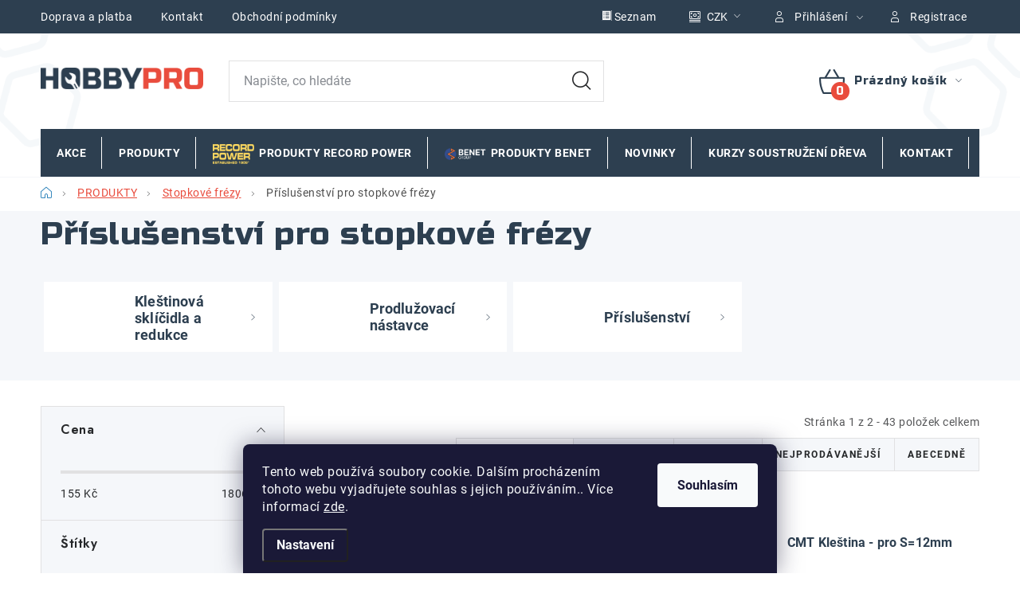

--- FILE ---
content_type: text/html; charset=utf-8
request_url: https://www.hobbypro.cz/prislusenstvi-pro-stopkove-frezy/
body_size: 35325
content:
<!doctype html><html lang="cs" dir="ltr" class="header-background-light external-fonts-loaded"><head><meta charset="utf-8" /><meta name="viewport" content="width=device-width,initial-scale=1" /><title>Příslušenství pro stopkové frézy - Hobbypro.cz</title><link rel="preconnect" href="https://cdn.myshoptet.com" /><link rel="dns-prefetch" href="https://cdn.myshoptet.com" /><link rel="preload" href="https://cdn.myshoptet.com/prj/dist/master/cms/libs/jquery/jquery-1.11.3.min.js" as="script" /><link href="https://cdn.myshoptet.com/prj/dist/master/cms/templates/frontend_templates/shared/css/font-face/poppins.css" rel="stylesheet"><link href="https://cdn.myshoptet.com/prj/dist/master/cms/templates/frontend_templates/shared/css/font-face/roboto.css" rel="stylesheet"><script>
dataLayer = [];
dataLayer.push({'shoptet' : {
    "pageId": 1779,
    "pageType": "category",
    "currency": "CZK",
    "currencyInfo": {
        "decimalSeparator": ",",
        "exchangeRate": 1,
        "priceDecimalPlaces": 0,
        "symbol": "K\u010d",
        "symbolLeft": 0,
        "thousandSeparator": " "
    },
    "language": "cs",
    "projectId": 590435,
    "category": {
        "guid": "02434942-6836-11ee-9690-ea39cf279c4a",
        "path": "PRODUKTY | Stopkov\u00e9 fr\u00e9zy | P\u0159\u00edslu\u0161enstv\u00ed pro stopkov\u00e9 fr\u00e9zy",
        "parentCategoryGuid": "ee27a8ae-6835-11ee-b555-ea39cf279c4a"
    },
    "cartInfo": {
        "id": null,
        "freeShipping": false,
        "freeShippingFrom": null,
        "leftToFreeGift": {
            "formattedPrice": "0 K\u010d",
            "priceLeft": 0
        },
        "freeGift": false,
        "leftToFreeShipping": {
            "priceLeft": null,
            "dependOnRegion": null,
            "formattedPrice": null
        },
        "discountCoupon": [],
        "getNoBillingShippingPrice": {
            "withoutVat": 0,
            "vat": 0,
            "withVat": 0
        },
        "cartItems": [],
        "taxMode": "ORDINARY"
    },
    "cart": [],
    "customer": {
        "priceRatio": 1,
        "priceListId": 1,
        "groupId": null,
        "registered": false,
        "mainAccount": false
    }
}});
dataLayer.push({'cookie_consent' : {
    "marketing": "denied",
    "analytics": "denied"
}});
document.addEventListener('DOMContentLoaded', function() {
    shoptet.consent.onAccept(function(agreements) {
        if (agreements.length == 0) {
            return;
        }
        dataLayer.push({
            'cookie_consent' : {
                'marketing' : (agreements.includes(shoptet.config.cookiesConsentOptPersonalisation)
                    ? 'granted' : 'denied'),
                'analytics': (agreements.includes(shoptet.config.cookiesConsentOptAnalytics)
                    ? 'granted' : 'denied')
            },
            'event': 'cookie_consent'
        });
    });
});
</script>

<!-- Google Tag Manager -->
<script>(function(w,d,s,l,i){w[l]=w[l]||[];w[l].push({'gtm.start':
new Date().getTime(),event:'gtm.js'});var f=d.getElementsByTagName(s)[0],
j=d.createElement(s),dl=l!='dataLayer'?'&l='+l:'';j.async=true;j.src=
'https://www.googletagmanager.com/gtm.js?id='+i+dl;f.parentNode.insertBefore(j,f);
})(window,document,'script','dataLayer','GTM-T83THS46');</script>
<!-- End Google Tag Manager -->

<meta property="og:type" content="website"><meta property="og:site_name" content="hobbypro.cz"><meta property="og:url" content="https://www.hobbypro.cz/prislusenstvi-pro-stopkove-frezy/"><meta property="og:title" content="Příslušenství pro stopkové frézy - Hobbypro.cz"><meta name="author" content="Hobbypro.cz"><meta name="web_author" content="Shoptet.cz"><meta name="dcterms.rightsHolder" content="www.hobbypro.cz"><meta name="robots" content="index,follow"><meta property="og:image" content="https://www.hobbypro.cz/user/categories/orig/8715_cmt-vlozka-pro-s-10mm--20ks-1.jpg"><style>:root {--color-primary: #2D3F50;--color-primary-h: 209;--color-primary-s: 28%;--color-primary-l: 25%;--color-primary-hover: #2D3F50;--color-primary-hover-h: 209;--color-primary-hover-s: 28%;--color-primary-hover-l: 25%;--color-secondary: #E94C3D;--color-secondary-h: 5;--color-secondary-s: 80%;--color-secondary-l: 58%;--color-secondary-hover: #E94C3D;--color-secondary-hover-h: 5;--color-secondary-hover-s: 80%;--color-secondary-hover-l: 58%;--color-tertiary: #2D3F50;--color-tertiary-h: 209;--color-tertiary-s: 28%;--color-tertiary-l: 25%;--color-tertiary-hover: #2D3F50;--color-tertiary-hover-h: 209;--color-tertiary-hover-s: 28%;--color-tertiary-hover-l: 25%;--color-header-background: #ffffff;--template-font: "Poppins";--template-headings-font: "Roboto";--header-background-url: url("https://cdn.myshoptet.com/usr/www.hobbypro.cz/user/header_backgrounds/hobbyhbg.png");--cookies-notice-background: #1A1937;--cookies-notice-color: #F8FAFB;--cookies-notice-button-hover: #f5f5f5;--cookies-notice-link-hover: #27263f;--templates-update-management-preview-mode-content: "Náhled aktualizací šablony je aktivní pro váš prohlížeč."}</style>
<link rel="next" href="/prislusenstvi-pro-stopkove-frezy/strana-2/" />    <script>var shoptet = shoptet || {};</script>
    <script src="https://cdn.myshoptet.com/prj/dist/master/shop/dist/main-3g-header.js.05f199e7fd2450312de2.js"></script>
<!-- User include --><!-- service 1213(832) html code header -->
<link href="https://fonts.googleapis.com/css2?family=Jost:wght@400;600;700&display=swap" rel="stylesheet">
<link href="https://cdn.myshoptet.com/prj/dist/master/shop/dist/font-shoptet-13.css.3c47e30adfa2e9e2683b.css" rel="stylesheet">
<link type="text/css" href="https://cdn.myshoptet.com/usr/paxio.myshoptet.com/user/documents/Jupiter/style.css?v1618387" rel="stylesheet" media="all" />
<link type="text/css" href="https://cdn.myshoptet.com/usr/paxio.myshoptet.com/user/documents/Jupiter/preklady.css?v11" rel="stylesheet" media="all" />
<link href="https://cdn.myshoptet.com/usr/paxio.myshoptet.com/user/documents/Jupiter/ikony.css?v1" rel="stylesheet">
<!-- api 426(80) html code header -->
<link rel="stylesheet" href="https://cdn.myshoptet.com/usr/api2.dklab.cz/user/documents/_doplnky/navstivene/590435/8/590435_8.css" type="text/css" /><style> :root { --dklab-lastvisited-background-color: #FFFFFF; } </style>
<!-- api 428(82) html code header -->
<link rel="stylesheet" href="https://cdn.myshoptet.com/usr/api2.dklab.cz/user/documents/_doplnky/oblibene/590435/7/590435_7.css" type="text/css" /><style>
        :root {
            --dklab-favourites-flag-color: #E91B7D;
            --dklab-favourites-flag-text-color: #FFFFFF;
            --dklab-favourites-add-text-color: #000000;            
            --dklab-favourites-remove-text-color: #E91B7D;            
            --dklab-favourites-add-text-detail-color: #000000;            
            --dklab-favourites-remove-text-detail-color: #E91B7D;            
            --dklab-favourites-header-icon-color: #E91B7D;            
            --dklab-favourites-counter-color: #E91B7D;            
        } </style>
<!-- api 473(125) html code header -->

                <style>
                    #order-billing-methods .radio-wrapper[data-guid="641f7ad1-71b0-11ee-8498-ae9bead08f02"]:not(.cgapplepay), #order-billing-methods .radio-wrapper[data-guid="64283f29-71b0-11ee-8498-ae9bead08f02"]:not(.cggooglepay) {
                        display: none;
                    }
                </style>
                <script type="text/javascript">
                    document.addEventListener('DOMContentLoaded', function() {
                        if (getShoptetDataLayer('pageType') === 'billingAndShipping') {
                            
                try {
                    if (window.ApplePaySession && window.ApplePaySession.canMakePayments()) {
                        document.querySelector('#order-billing-methods .radio-wrapper[data-guid="641f7ad1-71b0-11ee-8498-ae9bead08f02"]').classList.add('cgapplepay');
                    }
                } catch (err) {} 
            
                            
                const cgBaseCardPaymentMethod = {
                        type: 'CARD',
                        parameters: {
                            allowedAuthMethods: ["PAN_ONLY", "CRYPTOGRAM_3DS"],
                            allowedCardNetworks: [/*"AMEX", "DISCOVER", "INTERAC", "JCB",*/ "MASTERCARD", "VISA"]
                        }
                };
                
                function cgLoadScript(src, callback)
                {
                    var s,
                        r,
                        t;
                    r = false;
                    s = document.createElement('script');
                    s.type = 'text/javascript';
                    s.src = src;
                    s.onload = s.onreadystatechange = function() {
                        if ( !r && (!this.readyState || this.readyState == 'complete') )
                        {
                            r = true;
                            callback();
                        }
                    };
                    t = document.getElementsByTagName('script')[0];
                    t.parentNode.insertBefore(s, t);
                } 
                
                function cgGetGoogleIsReadyToPayRequest() {
                    return Object.assign(
                        {},
                        {
                            apiVersion: 2,
                            apiVersionMinor: 0
                        },
                        {
                            allowedPaymentMethods: [cgBaseCardPaymentMethod]
                        }
                    );
                }

                function onCgGooglePayLoaded() {
                    let paymentsClient = new google.payments.api.PaymentsClient({environment: 'PRODUCTION'});
                    paymentsClient.isReadyToPay(cgGetGoogleIsReadyToPayRequest()).then(function(response) {
                        if (response.result) {
                            document.querySelector('#order-billing-methods .radio-wrapper[data-guid="64283f29-71b0-11ee-8498-ae9bead08f02"]').classList.add('cggooglepay');	 	 	 	 	 
                        }
                    })
                    .catch(function(err) {});
                }
                
                cgLoadScript('https://pay.google.com/gp/p/js/pay.js', onCgGooglePayLoaded);
            
                        }
                    });
                </script> 
                
<!-- api 494(146) html code header -->
<link rel="stylesheet" href="https://cdn.myshoptet.com/usr/api2.dklab.cz/user/documents/_doplnky/porovnavac/590435/15/590435_15.css" type="text/css" /><style>
        :root {
            --dklab-comparer-flag-color: #239CEB;
            --dklab-comparer-flag-text-color: #FFFFFF;
            --dklab-comparer-add-text-color: #000000;
            --dklab-comparer-remove-text-color: #239CEB;
            --dklab-comparer-header-icon-color: #000000;
            --dklab-comparer-border-color: #000000;            
            --dklab-comparer-counter-color: #239CEB;            
        }</style>
<!-- api 1957(1513) html code header -->
<link rel="stylesheet" href="https://cdn.myshoptet.com/usr/api2.dklab.cz/user/documents/_doplnky/stitky/590435/285/590435_285.css" type="text/css" /><style>
        :root {
            --dklab-stitky-text-color: #000000;
            --dklab-stitky-background-color: #DBF5D8;
            --dklab-stitky-border-color: #000000;
            --dklab-stitky-point-color: #CE250F;
            --dklab-stitky-shadow-color: #F4EDEF;
            --dklab-stitky-btn-color: #FFFFFF;
            --dklab-stitky-btn-background: #333333;
            --dklab-stitky-point-border: rgba(244,237,239,0.48);
            --dklab-stitky-point-bg: rgba(244,237,239,0.48);
            --dklab-stitky-point-bg-hover: rgba(244,237,239,0.8);
        }
        </style>
<!-- service 428(82) html code header -->
<style>
@font-face {
    font-family: 'oblibene';
    src:  url('https://cdn.myshoptet.com/usr/api2.dklab.cz/user/documents/_doplnky/oblibene/font/oblibene.eot?v1');
    src:  url('https://cdn.myshoptet.com/usr/api2.dklab.cz/user/documents/_doplnky/oblibene/font/oblibene.eot?v1#iefix') format('embedded-opentype'),
    url('https://cdn.myshoptet.com/usr/api2.dklab.cz/user/documents/_doplnky/oblibene/font/oblibene.ttf?v1') format('truetype'),
    url('https://cdn.myshoptet.com/usr/api2.dklab.cz/user/documents/_doplnky/oblibene/font/oblibene.woff?v1') format('woff'),
    url('https://cdn.myshoptet.com/usr/api2.dklab.cz/user/documents/_doplnky/oblibene/font/oblibene.svg?v1') format('svg');
    font-weight: normal;
    font-style: normal;
}
</style>
<script>
var dklabFavIndividual;
</script>
<!-- service 494(146) html code header -->
<style>
@font-face {
    font-family: 'porovnavac';
    src:  url('https://cdn.myshoptet.com/usr/api2.dklab.cz/user/documents/_doplnky/porovnavac/font/porovnavac.eot?v6');
    src:  url('https://cdn.myshoptet.com/usr/api2.dklab.cz/user/documents/_doplnky/porovnavac/font/porovnavac.eot?v6#iefix') format('embedded-opentype'),
    url('https://cdn.myshoptet.com/usr/api2.dklab.cz/user/documents/_doplnky/porovnavac/font/porovnavac.ttf?v6') format('truetype'),
    url('https://cdn.myshoptet.com/usr/api2.dklab.cz/user/documents/_doplnky/porovnavac/font/porovnavac.woff?v6') format('woff'),
    url('https://cdn.myshoptet.com/usr/api2.dklab.cz/user/documents/_doplnky/porovnavac/font/porovnavac.svg?v6') format('svg');
    font-weight: normal;
    font-style: normal;
}
</style>
<!-- project html code header -->
<meta name="google-site-verification" content="U-AXHOrTDSPvyrV6q2ZDAeGshiB-bM8X_1XK3t5lrEA" />
<style>
@import url('https://fonts.googleapis.com/css2?family=Russo+One&display=swap');
@import url('/user/documents/upload/code/hobbypro.css');
</style>
<link href="/user/documents/upload/record_power_design/hobbypro_design_puvodni.css" rel="stylesheet" />
<link href="/user/documents/upload/record_power_design/hobbypro_fm_005.css" rel="stylesheet" />
<style>
@media (min-width: 768px) {
  #dkLabComparerHeaderWrappper::after {
    content: "Porovnávač zboží";
    display: inline-block;
    margin-left: 6px;
    font-size: 14px;
    font-weight: 500;
    color: #2D3F50;
    vertical-align: baseline;
  }
}
@media (min-width: 768px) {
  .menu-item-3600 > a::before,
  .menu-item-3600.ext > a::before {
    content: "";
    display: inline-block;
    width: 52px;
    height: 52px;
    background-image: url("/user/documents/upload/record_power_design/record_power_logo.png");
    background-size: contain;
    background-repeat: no-repeat;
    background-position: center;
    margin-right: 6px;
    vertical-align: middle;
  }

  .menu-item-3798 > a::before,
  .menu-item-3798.ext > a::before {
    content: "";
    display: inline-block;
    width: 52px;
    height: 52px;
    background-image: url("/user/documents/upload/record_power_design/Benet_logo.png");
    background-size: contain;
    background-repeat: no-repeat;
    background-position: center;
    margin-right: 6px;
    vertical-align: middle;
  }
}
.filter-sections {
    background-color: #f5f7fa;
}
@media (min-width: 768px) {
.box.box-bg-default {
    background-color: #f5f7fa;
}
}
.multiple-columns-body .slider-wrapper {
    background-color: #f5f7fa;
}
</style>
<!-- /User include --><link rel="shortcut icon" href="/favicon.ico" type="image/x-icon" /><link rel="canonical" href="https://www.hobbypro.cz/prislusenstvi-pro-stopkove-frezy/" />    <!-- Global site tag (gtag.js) - Google Analytics -->
    <script async src="https://www.googletagmanager.com/gtag/js?id=G-198VM7T5BQ"></script>
    <script>
        
        window.dataLayer = window.dataLayer || [];
        function gtag(){dataLayer.push(arguments);}
        

                    console.debug('default consent data');

            gtag('consent', 'default', {"ad_storage":"denied","analytics_storage":"denied","ad_user_data":"denied","ad_personalization":"denied","wait_for_update":500});
            dataLayer.push({
                'event': 'default_consent'
            });
        
        gtag('js', new Date());

        
                gtag('config', 'G-198VM7T5BQ', {"groups":"GA4","send_page_view":false,"content_group":"category","currency":"CZK","page_language":"cs"});
        
                gtag('config', 'AW-11387026413', {"allow_enhanced_conversions":true});
        
        
        
        
        
                    gtag('event', 'page_view', {"send_to":"GA4","page_language":"cs","content_group":"category","currency":"CZK"});
        
        
        
        
        
        
        
        
        
        
        
        
        
        document.addEventListener('DOMContentLoaded', function() {
            if (typeof shoptet.tracking !== 'undefined') {
                for (var id in shoptet.tracking.bannersList) {
                    gtag('event', 'view_promotion', {
                        "send_to": "UA",
                        "promotions": [
                            {
                                "id": shoptet.tracking.bannersList[id].id,
                                "name": shoptet.tracking.bannersList[id].name,
                                "position": shoptet.tracking.bannersList[id].position
                            }
                        ]
                    });
                }
            }

            shoptet.consent.onAccept(function(agreements) {
                if (agreements.length !== 0) {
                    console.debug('gtag consent accept');
                    var gtagConsentPayload =  {
                        'ad_storage': agreements.includes(shoptet.config.cookiesConsentOptPersonalisation)
                            ? 'granted' : 'denied',
                        'analytics_storage': agreements.includes(shoptet.config.cookiesConsentOptAnalytics)
                            ? 'granted' : 'denied',
                                                                                                'ad_user_data': agreements.includes(shoptet.config.cookiesConsentOptPersonalisation)
                            ? 'granted' : 'denied',
                        'ad_personalization': agreements.includes(shoptet.config.cookiesConsentOptPersonalisation)
                            ? 'granted' : 'denied',
                        };
                    console.debug('update consent data', gtagConsentPayload);
                    gtag('consent', 'update', gtagConsentPayload);
                    dataLayer.push(
                        { 'event': 'update_consent' }
                    );
                }
            });
        });
    </script>
</head><body class="desktop id-1779 in-prislusenstvi-pro-stopkove-frezy template-13 type-category multiple-columns-body columns-mobile-2 columns-3 blank-mode blank-mode-css smart-labels-active ums_forms_redesign--off ums_a11y_category_page--on ums_discussion_rating_forms--off ums_flags_display_unification--on ums_a11y_login--off mobile-header-version-1">
        <div id="fb-root"></div>
        <script>
            window.fbAsyncInit = function() {
                FB.init({
//                    appId            : 'your-app-id',
                    autoLogAppEvents : true,
                    xfbml            : true,
                    version          : 'v19.0'
                });
            };
        </script>
        <script async defer crossorigin="anonymous" src="https://connect.facebook.net/cs_CZ/sdk.js"></script>
<!-- Google Tag Manager (noscript) -->
<noscript><iframe src="https://www.googletagmanager.com/ns.html?id=GTM-T83THS46"
height="0" width="0" style="display:none;visibility:hidden"></iframe></noscript>
<!-- End Google Tag Manager (noscript) -->

    <div class="siteCookies siteCookies--bottom siteCookies--dark js-siteCookies" role="dialog" data-testid="cookiesPopup" data-nosnippet>
        <div class="siteCookies__form">
            <div class="siteCookies__content">
                <div class="siteCookies__text">
                    Tento web používá soubory cookie. Dalším procházením tohoto webu vyjadřujete souhlas s jejich používáním.. Více informací <a href="/podminky-ochrany-osobnich-udaju/" target=\"_blank\" rel=\"noopener noreferrer\">zde</a>.
                </div>
                <p class="siteCookies__links">
                    <button class="siteCookies__link js-cookies-settings" aria-label="Nastavení cookies" data-testid="cookiesSettings">Nastavení</button>
                </p>
            </div>
            <div class="siteCookies__buttonWrap">
                                <button class="siteCookies__button js-cookiesConsentSubmit" value="all" aria-label="Přijmout cookies" data-testid="buttonCookiesAccept">Souhlasím</button>
            </div>
        </div>
        <script>
            document.addEventListener("DOMContentLoaded", () => {
                const siteCookies = document.querySelector('.js-siteCookies');
                document.addEventListener("scroll", shoptet.common.throttle(() => {
                    const st = document.documentElement.scrollTop;
                    if (st > 1) {
                        siteCookies.classList.add('siteCookies--scrolled');
                    } else {
                        siteCookies.classList.remove('siteCookies--scrolled');
                    }
                }, 100));
            });
        </script>
    </div>
<a href="#content" class="skip-link sr-only">Přejít na obsah</a><div class="overall-wrapper"><div class="user-action"><div class="container"><div class="user-action-in"><div class="user-action-login popup-widget login-widget"><div class="popup-widget-inner"><h2 id="loginHeading">Přihlášení k vašemu účtu</h2><div id="customerLogin"><form action="/action/Customer/Login/" method="post" id="formLoginIncluded" class="csrf-enabled formLogin" data-testid="formLogin"><input type="hidden" name="referer" value="" /><div class="form-group"><div class="input-wrapper email js-validated-element-wrapper no-label"><input type="email" name="email" class="form-control" autofocus placeholder="E-mailová adresa (např. jan@novak.cz)" data-testid="inputEmail" autocomplete="email" required /></div></div><div class="form-group"><div class="input-wrapper password js-validated-element-wrapper no-label"><input type="password" name="password" class="form-control" placeholder="Heslo" data-testid="inputPassword" autocomplete="current-password" required /><span class="no-display">Nemůžete vyplnit toto pole</span><input type="text" name="surname" value="" class="no-display" /></div></div><div class="form-group"><div class="login-wrapper"><button type="submit" class="btn btn-secondary btn-text btn-login" data-testid="buttonSubmit">Přihlásit se</button><div class="password-helper"><a href="/registrace/" data-testid="signup" rel="nofollow">Nová registrace</a><a href="/klient/zapomenute-heslo/" rel="nofollow">Zapomenuté heslo</a></div></div></div></form>
</div></div></div>
    <div id="cart-widget" class="user-action-cart popup-widget cart-widget loader-wrapper" data-testid="popupCartWidget" role="dialog" aria-hidden="true">
        <div class="popup-widget-inner cart-widget-inner place-cart-here">
            <div class="loader-overlay">
                <div class="loader"></div>
            </div>
        </div>
    </div>
</div>
</div></div><div class="top-navigation-bar" data-testid="topNavigationBar">

    <div class="container">

                            <div class="top-navigation-menu">
                <ul class="top-navigation-bar-menu">
                                            <li class="top-navigation-menu-item-708">
                            <a href="/doprava-a-platba/" title="Doprava a platba">Doprava a platba</a>
                        </li>
                                            <li class="top-navigation-menu-item-29">
                            <a href="/kontakt/" title="Kontakt">Kontakt</a>
                        </li>
                                            <li class="top-navigation-menu-item-39">
                            <a href="/obchodni-podminky/" title="Obchodní podmínky">Obchodní podmínky</a>
                        </li>
                                            <li class="top-navigation-menu-item-691">
                            <a href="/podminky-ochrany-osobnich-udaju/" title="Podmínky ochrany osobních údajů ">Podmínky ochrany osobních údajů </a>
                        </li>
                                            <li class="top-navigation-menu-item-3264">
                            <a href="/o-nas/" title="O nás">O nás</a>
                        </li>
                                            <li class="top-navigation-menu-item-705">
                            <a href="/reklamace-zbozi/" title="Reklamace zboží">Reklamace zboží</a>
                        </li>
                                            <li class="top-navigation-menu-item-3417">
                            <a href="/bezpecnost-vyrobku-gpsr/" title="Bezpečnost výrobků ( GPSR )" target="blank">Bezpečnost výrobků ( GPSR )</a>
                        </li>
                                            <li class="top-navigation-menu-item-external-42">
                            <a href="https://www.hobbypro.cz/user/documents/upload/record_power_design/CZ Winter Catalogue 2021.pdf" title="Katalog Record Power">Katalog Record Power</a>
                        </li>
                                    </ul>
                <div class="top-navigation-menu-trigger">Více</div>
                <ul class="top-navigation-bar-menu-helper"></ul>
            </div>
        
        <div class="top-navigation-tools">
                <div class="dropdown">
        <span>Ceny v:</span>
        <button id="topNavigationDropdown" type="button" data-toggle="dropdown" aria-haspopup="true" aria-expanded="false">
            CZK
            <span class="caret"></span>
        </button>
        <ul class="dropdown-menu" aria-labelledby="topNavigationDropdown"><li><a href="/action/Currency/changeCurrency/?currencyCode=CZK" rel="nofollow">CZK</a></li><li><a href="/action/Currency/changeCurrency/?currencyCode=EUR" rel="nofollow">EUR</a></li></ul>
    </div>
            <a href="/login/?backTo=%2Fprislusenstvi-pro-stopkove-frezy%2F" class="top-nav-button top-nav-button-login primary login toggle-window" data-target="login" data-testid="signin" rel="nofollow"><span>Přihlášení</span></a>
    <a href="/registrace/" class="top-nav-button top-nav-button-register" data-testid="headerSignup">Registrace</a>
        </div>

    </div>

</div>
<header id="header">
        <div class="header-top">
            <div class="container navigation-wrapper header-top-wrapper">
                <div class="site-name"><a href="/" data-testid="linkWebsiteLogo"><img src="https://cdn.myshoptet.com/usr/www.hobbypro.cz/user/logos/702356b58e4f4146f43c01d1f3120e80.png" alt="Hobbypro.cz" fetchpriority="low" /></a></div>                <div class="search" itemscope itemtype="https://schema.org/WebSite">
                    <meta itemprop="headline" content="Příslušenství pro stopkové frézy"/><meta itemprop="url" content="https://www.hobbypro.cz"/>                    <form action="/action/ProductSearch/prepareString/" method="post"
    id="formSearchForm" class="search-form compact-form js-search-main"
    itemprop="potentialAction" itemscope itemtype="https://schema.org/SearchAction" data-testid="searchForm">
    <fieldset>
        <meta itemprop="target"
            content="https://www.hobbypro.cz/vyhledavani/?string={string}"/>
        <input type="hidden" name="language" value="cs"/>
        
            
    <span class="search-input-icon" aria-hidden="true"></span>

<input
    type="search"
    name="string"
        class="query-input form-control search-input js-search-input"
    placeholder="Napište, co hledáte"
    autocomplete="off"
    required
    itemprop="query-input"
    aria-label="Vyhledávání"
    data-testid="searchInput"
>
            <button type="submit" class="btn btn-default search-button" data-testid="searchBtn">Hledat</button>
        
    </fieldset>
</form>
                </div>
                <div class="navigation-buttons">
                    <a href="#" class="toggle-window" data-target="search" data-testid="linkSearchIcon"><span class="sr-only">Hledat</span></a>
                        
    <a href="/kosik/" class="btn btn-icon toggle-window cart-count" data-target="cart" data-hover="true" data-redirect="true" data-testid="headerCart" rel="nofollow" aria-haspopup="dialog" aria-expanded="false" aria-controls="cart-widget">
        
                <span class="sr-only">Nákupní košík</span>
        
            <span class="cart-price visible-lg-inline-block" data-testid="headerCartPrice">
                                    Prázdný košík                            </span>
        
    
            </a>
                    <a href="#" class="toggle-window" data-target="navigation" data-testid="hamburgerMenu"></a>
                </div>
            </div>
        </div>
        <div class="header-bottom">
            <div class="container navigation-wrapper header-bottom-wrapper js-navigation-container">
                <nav id="navigation" aria-label="Hlavní menu" data-collapsible="true"><div class="navigation-in menu"><ul class="menu-level-1" role="menubar" data-testid="headerMenuItems"><li class="menu-item-3939" role="none"><a href="/akce-3/" data-testid="headerMenuItem" role="menuitem" aria-expanded="false"><b>Akce</b></a></li>
<li class="menu-item-1455 ext" role="none"><a href="/e-shop/" data-testid="headerMenuItem" role="menuitem" aria-haspopup="true" aria-expanded="false"><b>PRODUKTY</b><span class="submenu-arrow"></span></a><ul class="menu-level-2" aria-label="PRODUKTY" tabindex="-1" role="menu"><li class="menu-item-1500 has-third-level" role="none"><a href="/truhlarske-stroje/" class="menu-image" data-testid="headerMenuItem" tabindex="-1" aria-hidden="true"><img src="data:image/svg+xml,%3Csvg%20width%3D%22140%22%20height%3D%22100%22%20xmlns%3D%22http%3A%2F%2Fwww.w3.org%2F2000%2Fsvg%22%3E%3C%2Fsvg%3E" alt="" aria-hidden="true" width="140" height="100"  data-src="https://cdn.myshoptet.com/usr/www.hobbypro.cz/user/categories/thumb/bs450e_o__ez.png" fetchpriority="low" /></a><div><a href="/truhlarske-stroje/" data-testid="headerMenuItem" role="menuitem"><span>Dřevoobráběcí stroje</span></a>
                                                    <ul class="menu-level-3" role="menu">
                                                                    <li class="menu-item-2070" role="none">
                                        <a href="/pasove-pily/" data-testid="headerMenuItem" role="menuitem">
                                            Pásové pily</a>,                                    </li>
                                                                    <li class="menu-item-2091" role="none">
                                        <a href="/soustruhy-na-drevo/" data-testid="headerMenuItem" role="menuitem">
                                            Soustruhy na dřevo a příslušenství</a>,                                    </li>
                                                                    <li class="menu-item-3232" role="none">
                                        <a href="/brusky-2/" data-testid="headerMenuItem" role="menuitem">
                                            Brusky</a>,                                    </li>
                                                                    <li class="menu-item-2085" role="none">
                                        <a href="/kotoucove-pily/" data-testid="headerMenuItem" role="menuitem">
                                            Kotoučové pily</a>,                                    </li>
                                                                    <li class="menu-item-2133" role="none">
                                        <a href="/tloustkovaci-a-srovnavaci-frezky/" data-testid="headerMenuItem" role="menuitem">
                                            Tloušťkovací a srovnávací frézky</a>,                                    </li>
                                                                    <li class="menu-item-2151" role="none">
                                        <a href="/dlabacky/" data-testid="headerMenuItem" role="menuitem">
                                            Dlabačky</a>,                                    </li>
                                                                    <li class="menu-item-2160" role="none">
                                        <a href="/vrtacky/" data-testid="headerMenuItem" role="menuitem">
                                            Vrtačky</a>,                                    </li>
                                                                    <li class="menu-item-2073" role="none">
                                        <a href="/valcove-brusky/" data-testid="headerMenuItem" role="menuitem">
                                            Válcové brusky</a>,                                    </li>
                                                                    <li class="menu-item-2175" role="none">
                                        <a href="/spodni-frezky/" data-testid="headerMenuItem" role="menuitem">
                                            Spodní frézky</a>,                                    </li>
                                                                    <li class="menu-item-2172" role="none">
                                        <a href="/lupinkove-pily/" data-testid="headerMenuItem" role="menuitem">
                                            Lupínkové pily</a>,                                    </li>
                                                                    <li class="menu-item-1980" role="none">
                                        <a href="/olepovacky-hran/" data-testid="headerMenuItem" role="menuitem">
                                            Olepovačky hran</a>,                                    </li>
                                                                    <li class="menu-item-1503" role="none">
                                        <a href="/prislusenstvi-ke-strojum/" data-testid="headerMenuItem" role="menuitem">
                                            Příslušenství ke strojům</a>,                                    </li>
                                                                    <li class="menu-item-2004" role="none">
                                        <a href="/valeckove-stojany-a-podstavce/" data-testid="headerMenuItem" role="menuitem">
                                            Válečkové stojany a podstavce</a>,                                    </li>
                                                                    <li class="menu-item-2076" role="none">
                                        <a href="/filtry-vzduchu/" data-testid="headerMenuItem" role="menuitem">
                                            Čističky vzduchu</a>,                                    </li>
                                                                    <li class="menu-item-1968" role="none">
                                        <a href="/podavace/" data-testid="headerMenuItem" role="menuitem">
                                            Podavače</a>                                    </li>
                                                            </ul>
                        </div></li><li class="menu-item-1530 has-third-level" role="none"><a href="/elektronaradi/" class="menu-image" data-testid="headerMenuItem" tabindex="-1" aria-hidden="true"><img src="data:image/svg+xml,%3Csvg%20width%3D%22140%22%20height%3D%22100%22%20xmlns%3D%22http%3A%2F%2Fwww.w3.org%2F2000%2Fsvg%22%3E%3C%2Fsvg%3E" alt="" aria-hidden="true" width="140" height="100"  data-src="https://cdn.myshoptet.com/usr/www.hobbypro.cz/user/categories/thumb/9738_horni-frezka-2050w--klestiny-8-a-12mm-eu-uk.jpg" fetchpriority="low" /></a><div><a href="/elektronaradi/" data-testid="headerMenuItem" role="menuitem"><span>Elektronářadí</span></a>
                                                    <ul class="menu-level-3" role="menu">
                                                                    <li class="menu-item-2406" role="none">
                                        <a href="/ryobi-naradi/" data-testid="headerMenuItem" role="menuitem">
                                            Ryobi nářadí</a>,                                    </li>
                                                                    <li class="menu-item-1533" role="none">
                                        <a href="/horni-frezky/" data-testid="headerMenuItem" role="menuitem">
                                            Horní frézky</a>,                                    </li>
                                                                    <li class="menu-item-1785" role="none">
                                        <a href="/prislusenstvi-pro-elektronaradi/" data-testid="headerMenuItem" role="menuitem">
                                            Příslušenství pro elektronářadí</a>,                                    </li>
                                                                    <li class="menu-item-1803" role="none">
                                        <a href="/oscilacni-naradi/" data-testid="headerMenuItem" role="menuitem">
                                            Oscilační nářadí</a>,                                    </li>
                                                                    <li class="menu-item-1917" role="none">
                                        <a href="/orezavaci-frezky/" data-testid="headerMenuItem" role="menuitem">
                                            Ořezávací frézky</a>,                                    </li>
                                                                    <li class="menu-item-2166" role="none">
                                        <a href="/pokosove-pily-2/" data-testid="headerMenuItem" role="menuitem">
                                            Pokosové pily</a>                                    </li>
                                                            </ul>
                        </div></li><li class="menu-item-3168 has-third-level" role="none"><a href="/odsavace/" class="menu-image" data-testid="headerMenuItem" tabindex="-1" aria-hidden="true"><img src="data:image/svg+xml,%3Csvg%20width%3D%22140%22%20height%3D%22100%22%20xmlns%3D%22http%3A%2F%2Fwww.w3.org%2F2000%2Fsvg%22%3E%3C%2Fsvg%3E" alt="" aria-hidden="true" width="140" height="100"  data-src="https://cdn.myshoptet.com/usr/www.hobbypro.cz/user/categories/thumb/cgv.png" fetchpriority="low" /></a><div><a href="/odsavace/" data-testid="headerMenuItem" role="menuitem"><span>Odsavače prachu a pilin</span></a>
                                                    <ul class="menu-level-3" role="menu">
                                                                    <li class="menu-item-2079" role="none">
                                        <a href="/odsavace-pilin/" data-testid="headerMenuItem" role="menuitem">
                                            Pytlové odsavače</a>,                                    </li>
                                                                    <li class="menu-item-2310" role="none">
                                        <a href="/odsavace-prachu-a-pilin/" data-testid="headerMenuItem" role="menuitem">
                                            Cyklonové odsavače</a>,                                    </li>
                                                                    <li class="menu-item-3250" role="none">
                                        <a href="/cisticka-vzduchu/" data-testid="headerMenuItem" role="menuitem">
                                            Filtr vzduchu</a>,                                    </li>
                                                                    <li class="menu-item-2355" role="none">
                                        <a href="/prislusenstvi-camvac/" data-testid="headerMenuItem" role="menuitem">
                                            Příslušenství CamVac</a>,                                    </li>
                                                                    <li class="menu-item-2358" role="none">
                                        <a href="/rozbocky-a-redukce/" data-testid="headerMenuItem" role="menuitem">
                                            Rozbočky a redukce</a>,                                    </li>
                                                                    <li class="menu-item-1944" role="none">
                                        <a href="/prislusenstvi-pro-odsavace/" data-testid="headerMenuItem" role="menuitem">
                                            Příslušenství pro odsavače</a>,                                    </li>
                                                                    <li class="menu-item-2385" role="none">
                                        <a href="/odsavaci-hadice/" data-testid="headerMenuItem" role="menuitem">
                                            Odsávací hadice</a>                                    </li>
                                                            </ul>
                        </div></li><li class="menu-item-1539 has-third-level" role="none"><a href="/rucni-naradi/" class="menu-image" data-testid="headerMenuItem" tabindex="-1" aria-hidden="true"><img src="data:image/svg+xml,%3Csvg%20width%3D%22140%22%20height%3D%22100%22%20xmlns%3D%22http%3A%2F%2Fwww.w3.org%2F2000%2Fsvg%22%3E%3C%2Fsvg%3E" alt="" aria-hidden="true" width="140" height="100"  data-src="https://cdn.myshoptet.com/usr/www.hobbypro.cz/user/categories/thumb/17475_sada-inbusovych-klicu-10ks--2-10.jpg" fetchpriority="low" /></a><div><a href="/rucni-naradi/" data-testid="headerMenuItem" role="menuitem"><span>Ruční nářadí</span></a>
                                                    <ul class="menu-level-3" role="menu">
                                                                    <li class="menu-item-1542" role="none">
                                        <a href="/sroubovaky--bity-a-nastavce/" data-testid="headerMenuItem" role="menuitem">
                                            Šroubováky, bity a nástavce</a>,                                    </li>
                                                                    <li class="menu-item-1758" role="none">
                                        <a href="/montazni-klice/" data-testid="headerMenuItem" role="menuitem">
                                            Montážní klíče</a>,                                    </li>
                                                                    <li class="menu-item-1941" role="none">
                                        <a href="/palice--kladiva-a-kalace/" data-testid="headerMenuItem" role="menuitem">
                                            Palice, kladiva a kalače</a>,                                    </li>
                                                                    <li class="menu-item-1947" role="none">
                                        <a href="/hobliky/" data-testid="headerMenuItem" role="menuitem">
                                            Hoblíky</a>,                                    </li>
                                                                    <li class="menu-item-2007" role="none">
                                        <a href="/soustruznicka-dlata/" data-testid="headerMenuItem" role="menuitem">
                                            Soustružnická dláta</a>,                                    </li>
                                                                    <li class="menu-item-2100" role="none">
                                        <a href="/pokosnice-a-kosorezy/" data-testid="headerMenuItem" role="menuitem">
                                            Pokosnice a kosořezy</a>,                                    </li>
                                                                    <li class="menu-item-2205" role="none">
                                        <a href="/rucni-pily/" data-testid="headerMenuItem" role="menuitem">
                                            Ruční pily</a>,                                    </li>
                                                                    <li class="menu-item-2208" role="none">
                                        <a href="/noze/" data-testid="headerMenuItem" role="menuitem">
                                            Nože</a>,                                    </li>
                                                                    <li class="menu-item-2214" role="none">
                                        <a href="/pokosove-pily-a-prislusenstvi/" data-testid="headerMenuItem" role="menuitem">
                                            Pokosové pily</a>,                                    </li>
                                                                    <li class="menu-item-2250" role="none">
                                        <a href="/rucni-japonske-pily/" data-testid="headerMenuItem" role="menuitem">
                                            Ruční japonské pily</a>                                    </li>
                                                            </ul>
                        </div></li><li class="menu-item-1458 has-third-level" role="none"><a href="/lepidla-a-spojovaci-materialy/" class="menu-image" data-testid="headerMenuItem" tabindex="-1" aria-hidden="true"><img src="data:image/svg+xml,%3Csvg%20width%3D%22140%22%20height%3D%22100%22%20xmlns%3D%22http%3A%2F%2Fwww.w3.org%2F2000%2Fsvg%22%3E%3C%2Fsvg%3E" alt="" aria-hidden="true" width="140" height="100"  data-src="https://cdn.myshoptet.com/usr/www.hobbypro.cz/user/categories/thumb/18114_titebond-liquid-hide-klihove-lepidlo-na-drevo-118ml.jpg" fetchpriority="low" /></a><div><a href="/lepidla-a-spojovaci-materialy/" data-testid="headerMenuItem" role="menuitem"><span>Lepidla a spojovací materiály</span></a>
                                                    <ul class="menu-level-3" role="menu">
                                                                    <li class="menu-item-1461" role="none">
                                        <a href="/lepidla/" data-testid="headerMenuItem" role="menuitem">
                                            Lepidla</a>,                                    </li>
                                                                    <li class="menu-item-1920" role="none">
                                        <a href="/prislusenstvi-pro-tlakove-davkovace/" data-testid="headerMenuItem" role="menuitem">
                                            Příslušenství pro tlakové dávkovače</a>,                                    </li>
                                                                    <li class="menu-item-1950" role="none">
                                        <a href="/tlakove-davkovace-lepidla/" data-testid="headerMenuItem" role="menuitem">
                                            Tlakové dávkovače lepidla</a>,                                    </li>
                                                                    <li class="menu-item-2136" role="none">
                                        <a href="/rucni-nanasecky-lepidla/" data-testid="headerMenuItem" role="menuitem">
                                            Ruční nanašečky lepidla</a>,                                    </li>
                                                                    <li class="menu-item-2211" role="none">
                                        <a href="/prislusenstvi-pro-lepeni/" data-testid="headerMenuItem" role="menuitem">
                                            Příslušenství pro lepení</a>,                                    </li>
                                                                    <li class="menu-item-3426" role="none">
                                        <a href="/spojovaci-materialy-3/" data-testid="headerMenuItem" role="menuitem">
                                            Spojovací materiály</a>                                    </li>
                                                            </ul>
                        </div></li><li class="menu-item-1464 has-third-level" role="none"><a href="/mereni--znaceni-a-vodovahy/" class="menu-image" data-testid="headerMenuItem" tabindex="-1" aria-hidden="true"><img src="data:image/svg+xml,%3Csvg%20width%3D%22140%22%20height%3D%22100%22%20xmlns%3D%22http%3A%2F%2Fwww.w3.org%2F2000%2Fsvg%22%3E%3C%2Fsvg%3E" alt="" aria-hidden="true" width="140" height="100"  data-src="https://cdn.myshoptet.com/usr/www.hobbypro.cz/user/categories/thumb/15354_igm-tesarsky-uhelnik-180-mm.jpg" fetchpriority="low" /></a><div><a href="/mereni--znaceni-a-vodovahy/" data-testid="headerMenuItem" role="menuitem"><span>Měření, značení a vodováhy</span></a>
                                                    <ul class="menu-level-3" role="menu">
                                                                    <li class="menu-item-1536" role="none">
                                        <a href="/znaceni-a-rysovani/" data-testid="headerMenuItem" role="menuitem">
                                            Značení a rýsování</a>,                                    </li>
                                                                    <li class="menu-item-1725" role="none">
                                        <a href="/uhlomery/" data-testid="headerMenuItem" role="menuitem">
                                            Úhloměry</a>,                                    </li>
                                                                    <li class="menu-item-1728" role="none">
                                        <a href="/detektory/" data-testid="headerMenuItem" role="menuitem">
                                            Detektory</a>,                                    </li>
                                                                    <li class="menu-item-1872" role="none">
                                        <a href="/metry-a-meritka/" data-testid="headerMenuItem" role="menuitem">
                                            Metry a měřítka</a>,                                    </li>
                                                                    <li class="menu-item-2019" role="none">
                                        <a href="/hloubkomery/" data-testid="headerMenuItem" role="menuitem">
                                            Hloubkoměry</a>,                                    </li>
                                                                    <li class="menu-item-2022" role="none">
                                        <a href="/vodovahy/" data-testid="headerMenuItem" role="menuitem">
                                            Vodováhy</a>,                                    </li>
                                                                    <li class="menu-item-2028" role="none">
                                        <a href="/uhelniky/" data-testid="headerMenuItem" role="menuitem">
                                            Úhelníky</a>                                    </li>
                                                            </ul>
                        </div></li><li class="menu-item-1467 has-third-level" role="none"><a href="/brusivo-a-povrchova-uprava/" class="menu-image" data-testid="headerMenuItem" tabindex="-1" aria-hidden="true"><img src="data:image/svg+xml,%3Csvg%20width%3D%22140%22%20height%3D%22100%22%20xmlns%3D%22http%3A%2F%2Fwww.w3.org%2F2000%2Fsvg%22%3E%3C%2Fsvg%3E" alt="" aria-hidden="true" width="140" height="100"  data-src="https://cdn.myshoptet.com/usr/www.hobbypro.cz/user/categories/thumb/177_brusny-papir-90mm-pro-delta-brusky--perforovany--suchy-zip--10ks-zrnitost-120.jpg" fetchpriority="low" /></a><div><a href="/brusivo-a-povrchova-uprava/" data-testid="headerMenuItem" role="menuitem"><span>Brusivo a povrchová úprava</span></a>
                                                    <ul class="menu-level-3" role="menu">
                                                                    <li class="menu-item-1470" role="none">
                                        <a href="/brusne-papiry-a-brusivo/" data-testid="headerMenuItem" role="menuitem">
                                            Brusné papíry a brusivo</a>,                                    </li>
                                                                    <li class="menu-item-2127" role="none">
                                        <a href="/protiskluzove-podlozky-a-pomucky/" data-testid="headerMenuItem" role="menuitem">
                                            Protiskluzové podložky a pomůcky</a>,                                    </li>
                                                                    <li class="menu-item-2247" role="none">
                                        <a href="/stetce-a-valecky/" data-testid="headerMenuItem" role="menuitem">
                                            Štětce a válečky</a>                                    </li>
                                                            </ul>
                        </div></li><li class="menu-item-1479 has-third-level" role="none"><a href="/ostreni-a-brousky/" class="menu-image" data-testid="headerMenuItem" tabindex="-1" aria-hidden="true"><img src="data:image/svg+xml,%3Csvg%20width%3D%22140%22%20height%3D%22100%22%20xmlns%3D%22http%3A%2F%2Fwww.w3.org%2F2000%2Fsvg%22%3E%3C%2Fsvg%3E" alt="" aria-hidden="true" width="140" height="100"  data-src="https://cdn.myshoptet.com/usr/www.hobbypro.cz/user/categories/thumb/84_brusny-kamen.jpg" fetchpriority="low" /></a><div><a href="/ostreni-a-brousky/" data-testid="headerMenuItem" role="menuitem"><span>Ostření a brusky</span></a>
                                                    <ul class="menu-level-3" role="menu">
                                                                    <li class="menu-item-1482" role="none">
                                        <a href="/rucni-brousky/" data-testid="headerMenuItem" role="menuitem">
                                            Ruční brousky</a>,                                    </li>
                                                                    <li class="menu-item-2154" role="none">
                                        <a href="/brusky-na-nastroje/" data-testid="headerMenuItem" role="menuitem">
                                            Brusky na nástroje</a>                                    </li>
                                                            </ul>
                        </div></li><li class="menu-item-1512 has-third-level" role="none"><a href="/kolikovaci-vrtaky/" class="menu-image" data-testid="headerMenuItem" tabindex="-1" aria-hidden="true"><img src="data:image/svg+xml,%3Csvg%20width%3D%22140%22%20height%3D%22100%22%20xmlns%3D%22http%3A%2F%2Fwww.w3.org%2F2000%2Fsvg%22%3E%3C%2Fsvg%3E" alt="" aria-hidden="true" width="140" height="100"  data-src="https://cdn.myshoptet.com/usr/www.hobbypro.cz/user/categories/thumb/18477_upinaci-pouzdro-302-s-rovnou-dosedaci-plochou--m10-pro-vrtak-s10--d19-5x25x40-m10-l.jpg" fetchpriority="low" /></a><div><a href="/kolikovaci-vrtaky/" data-testid="headerMenuItem" role="menuitem"><span>Kolíkovací vrtáky</span></a>
                                                    <ul class="menu-level-3" role="menu">
                                                                    <li class="menu-item-1515" role="none">
                                        <a href="/vrtaky-pro-nepruchozi-otvory/" data-testid="headerMenuItem" role="menuitem">
                                            Vrtáky pro neprůchozí otvory</a>,                                    </li>
                                                                    <li class="menu-item-1518" role="none">
                                        <a href="/vrtaky-pro-pruchozi-otvory/" data-testid="headerMenuItem" role="menuitem">
                                            Vrtáky pro průchozí otvory</a>,                                    </li>
                                                                    <li class="menu-item-1521" role="none">
                                        <a href="/zahlubniky/" data-testid="headerMenuItem" role="menuitem">
                                            Záhlubníky</a>,                                    </li>
                                                                    <li class="menu-item-1524" role="none">
                                        <a href="/sukovniky/" data-testid="headerMenuItem" role="menuitem">
                                            Sukovníky</a>,                                    </li>
                                                                    <li class="menu-item-1527" role="none">
                                        <a href="/tenke-vrtaky-a-redukce/" data-testid="headerMenuItem" role="menuitem">
                                            Tenké vrtáky a redukce</a>,                                    </li>
                                                                    <li class="menu-item-1905" role="none">
                                        <a href="/vrtaky-se-zavitem/" data-testid="headerMenuItem" role="menuitem">
                                            Vrtáky se závitem</a>,                                    </li>
                                                                    <li class="menu-item-2229" role="none">
                                        <a href="/upinaci-pouzdra/" data-testid="headerMenuItem" role="menuitem">
                                            Upínací pouzdra</a>                                    </li>
                                                            </ul>
                        </div></li><li class="menu-item-1545 has-third-level" role="none"><a href="/vrtaky-a-sukovniky/" class="menu-image" data-testid="headerMenuItem" tabindex="-1" aria-hidden="true"><img src="data:image/svg+xml,%3Csvg%20width%3D%22140%22%20height%3D%22100%22%20xmlns%3D%22http%3A%2F%2Fwww.w3.org%2F2000%2Fsvg%22%3E%3C%2Fsvg%3E" alt="" aria-hidden="true" width="140" height="100"  data-src="https://cdn.myshoptet.com/usr/www.hobbypro.cz/user/categories/thumb/15558_igm-vrtak-do-dreva-d10x90-l133-s10.jpg" fetchpriority="low" /></a><div><a href="/vrtaky-a-sukovniky/" data-testid="headerMenuItem" role="menuitem"><span>Vrtáky a sukovníky</span></a>
                                                    <ul class="menu-level-3" role="menu">
                                                                    <li class="menu-item-1548" role="none">
                                        <a href="/dlabaci-vrtaky/" data-testid="headerMenuItem" role="menuitem">
                                            Dlabací vrtáky</a>,                                    </li>
                                                                    <li class="menu-item-1560" role="none">
                                        <a href="/vrtaky/" data-testid="headerMenuItem" role="menuitem">
                                            Vrtáky</a>,                                    </li>
                                                                    <li class="menu-item-1569" role="none">
                                        <a href="/sukovniky-a-zatkovniky/" data-testid="headerMenuItem" role="menuitem">
                                            Sukovníky a zátkovníky</a>,                                    </li>
                                                                    <li class="menu-item-1572" role="none">
                                        <a href="/stopkove-zahlubniky/" data-testid="headerMenuItem" role="menuitem">
                                            Stopkové záhlubníky</a>,                                    </li>
                                                                    <li class="menu-item-1581" role="none">
                                        <a href="/korunkove-vrtaky/" data-testid="headerMenuItem" role="menuitem">
                                            Korunkové vrtáky</a>,                                    </li>
                                                                    <li class="menu-item-1899" role="none">
                                        <a href="/vrtaci-frezy-na-rozety/" data-testid="headerMenuItem" role="menuitem">
                                            Vrtací frézy na rozety</a>,                                    </li>
                                                                    <li class="menu-item-2097" role="none">
                                        <a href="/rychloupinaci-vrtaky/" data-testid="headerMenuItem" role="menuitem">
                                            Rychloupínací vrtáky</a>                                    </li>
                                                            </ul>
                        </div></li><li class="menu-item-1602 has-third-level" role="none"><a href="/frezovaci-hlavy--noze-a-hw-ziletky/" class="menu-image" data-testid="headerMenuItem" tabindex="-1" aria-hidden="true"><img src="data:image/svg+xml,%3Csvg%20width%3D%22140%22%20height%3D%22100%22%20xmlns%3D%22http%3A%2F%2Fwww.w3.org%2F2000%2Fsvg%22%3E%3C%2Fsvg%3E" alt="" aria-hidden="true" width="140" height="100"  data-src="https://cdn.myshoptet.com/usr/www.hobbypro.cz/user/categories/thumb/18669_ziletka-tvrdokovova-25x12x1-5-lamino-mdf--hw-dva-otvory.jpg" fetchpriority="low" /></a><div><a href="/frezovaci-hlavy--noze-a-hw-ziletky/" data-testid="headerMenuItem" role="menuitem"><span>Frézovací hlavy, nože a HW žiletky</span></a>
                                                    <ul class="menu-level-3" role="menu">
                                                                    <li class="menu-item-1605" role="none">
                                        <a href="/drazkovaci--falcovaci-a-hoblovaci-frezy/" data-testid="headerMenuItem" role="menuitem">
                                            Drážkovací, falcovací a hoblovací frézy</a>,                                    </li>
                                                                    <li class="menu-item-1740" role="none">
                                        <a href="/frezy-na-spoje/" data-testid="headerMenuItem" role="menuitem">
                                            Frézy na spoje</a>,                                    </li>
                                                                    <li class="menu-item-1743" role="none">
                                        <a href="/frezy-na-dvere-a-dvirka/" data-testid="headerMenuItem" role="menuitem">
                                            Frézy na dveře a dvířka</a>,                                    </li>
                                                                    <li class="menu-item-1746" role="none">
                                        <a href="/zaoblovaci-frezy/" data-testid="headerMenuItem" role="menuitem">
                                            Zaoblovací frézy</a>,                                    </li>
                                                                    <li class="menu-item-1794" role="none">
                                        <a href="/prislusenstvi-pro-frezovaci-hlavy--noze-a-ziletky/" data-testid="headerMenuItem" role="menuitem">
                                            Příslušenství pro frézovací hlavy, nože a žiletky</a>,                                    </li>
                                                                    <li class="menu-item-1806" role="none">
                                        <a href="/hw-tvrdokovove-ziletky-specialni/" data-testid="headerMenuItem" role="menuitem">
                                            HW tvrdokovové žiletky speciální</a>,                                    </li>
                                                                    <li class="menu-item-1887" role="none">
                                        <a href="/uhlove-frezy/" data-testid="headerMenuItem" role="menuitem">
                                            Úhlové frézy</a>,                                    </li>
                                                                    <li class="menu-item-1893" role="none">
                                        <a href="/univerzalni-frezovaci-hlavy/" data-testid="headerMenuItem" role="menuitem">
                                            Univerzální frézovací hlavy</a>,                                    </li>
                                                                    <li class="menu-item-1911" role="none">
                                        <a href="/hw-tvrdokovove-ziletky-standardni/" data-testid="headerMenuItem" role="menuitem">
                                            HW tvrdokovové žiletky standardní</a>,                                    </li>
                                                                    <li class="menu-item-1974" role="none">
                                        <a href="/profilove-noze-40x4mm/" data-testid="headerMenuItem" role="menuitem">
                                            Profilové nože 40x4mm</a>,                                    </li>
                                                                    <li class="menu-item-1977" role="none">
                                        <a href="/profilove-noze-50x4mm/" data-testid="headerMenuItem" role="menuitem">
                                            Profilové nože 50x4mm</a>,                                    </li>
                                                                    <li class="menu-item-2064" role="none">
                                        <a href="/hoblovaci-noze/" data-testid="headerMenuItem" role="menuitem">
                                            Hoblovací nože</a>                                    </li>
                                                            </ul>
                        </div></li><li class="menu-item-1575 has-third-level" role="none"><a href="/nahradni-dily/" class="menu-image" data-testid="headerMenuItem" tabindex="-1" aria-hidden="true"><img src="data:image/svg+xml,%3Csvg%20width%3D%22140%22%20height%3D%22100%22%20xmlns%3D%22http%3A%2F%2Fwww.w3.org%2F2000%2Fsvg%22%3E%3C%2Fsvg%3E" alt="" aria-hidden="true" width="140" height="100"  data-src="https://cdn.myshoptet.com/usr/www.hobbypro.cz/user/categories/thumb/16896_lozisko-d19-d6-b6-igm.jpg" fetchpriority="low" /></a><div><a href="/nahradni-dily/" data-testid="headerMenuItem" role="menuitem"><span>Náhradní díly</span></a>
                                                    <ul class="menu-level-3" role="menu">
                                                                    <li class="menu-item-1578" role="none">
                                        <a href="/matice-a-podlozky/" data-testid="headerMenuItem" role="menuitem">
                                            Matice a podložky</a>,                                    </li>
                                                                    <li class="menu-item-1608" role="none">
                                        <a href="/krouzky/" data-testid="headerMenuItem" role="menuitem">
                                            Kroužky</a>,                                    </li>
                                                                    <li class="menu-item-1791" role="none">
                                        <a href="/loziska/" data-testid="headerMenuItem" role="menuitem">
                                            Ložiska</a>,                                    </li>
                                                                    <li class="menu-item-1896" role="none">
                                        <a href="/klinky/" data-testid="headerMenuItem" role="menuitem">
                                            Klínky</a>,                                    </li>
                                                                    <li class="menu-item-2277" role="none">
                                        <a href="/srouby/" data-testid="headerMenuItem" role="menuitem">
                                            Šrouby</a>                                    </li>
                                                            </ul>
                        </div></li><li class="menu-item-1593 has-third-level" role="none"><a href="/cnc-obrabeni-dreva/" class="menu-image" data-testid="headerMenuItem" tabindex="-1" aria-hidden="true"><img src="data:image/svg+xml,%3Csvg%20width%3D%22140%22%20height%3D%22100%22%20xmlns%3D%22http%3A%2F%2Fwww.w3.org%2F2000%2Fsvg%22%3E%3C%2Fsvg%3E" alt="" aria-hidden="true" width="140" height="100"  data-src="https://cdn.myshoptet.com/usr/www.hobbypro.cz/user/categories/thumb/14886_igm-presna-klestina-er16--din6499-10mm.jpg" fetchpriority="low" /></a><div><a href="/cnc-obrabeni-dreva/" data-testid="headerMenuItem" role="menuitem"><span>CNC obrábění dřeva</span></a>
                                                    <ul class="menu-level-3" role="menu">
                                                                    <li class="menu-item-1596" role="none">
                                        <a href="/stopkove-frezy-s-vymennymi-nozi--ziletkami/" data-testid="headerMenuItem" role="menuitem">
                                            Stopkové frézy s výměnnými noži, žiletkami</a>,                                    </li>
                                                                    <li class="menu-item-1731" role="none">
                                        <a href="/kotouce-pro-cnc-stroje/" data-testid="headerMenuItem" role="menuitem">
                                            Kotouče pro CNC stroje</a>,                                    </li>
                                                                    <li class="menu-item-1797" role="none">
                                        <a href="/klestiny-a-prislusenstvi-pro-upinaci-hlavy/" data-testid="headerMenuItem" role="menuitem">
                                            Kleštiny a příslušenství pro upínací hlavy</a>,                                    </li>
                                                                    <li class="menu-item-1953" role="none">
                                        <a href="/spiralove-frezy/" data-testid="headerMenuItem" role="menuitem">
                                            Spirálové frézy</a>,                                    </li>
                                                                    <li class="menu-item-1986" role="none">
                                        <a href="/upinaci-hlavy/" data-testid="headerMenuItem" role="menuitem">
                                            Upínací hlavy</a>,                                    </li>
                                                                    <li class="menu-item-2013" role="none">
                                        <a href="/diamantove-frezy/" data-testid="headerMenuItem" role="menuitem">
                                            Diamantové frézy</a>,                                    </li>
                                                                    <li class="menu-item-2025" role="none">
                                        <a href="/dlabaci-frezy-na-dvere/" data-testid="headerMenuItem" role="menuitem">
                                            Dlabací frézy na dveře</a>,                                    </li>
                                                                    <li class="menu-item-2130" role="none">
                                        <a href="/upinaci-systemy-pro-pilove-kotouce/" data-testid="headerMenuItem" role="menuitem">
                                            Upínací systémy pro pilové kotouče</a>,                                    </li>
                                                                    <li class="menu-item-2220" role="none">
                                        <a href="/hw-tvrdokovove-ziletky-pro-cnc-nastroje/" data-testid="headerMenuItem" role="menuitem">
                                            HW tvrdokovové žiletky pro CNC nástroje</a>                                    </li>
                                                            </ul>
                        </div></li><li class="menu-item-1683 has-third-level" role="none"><a href="/truhlarske-pripravky/" class="menu-image" data-testid="headerMenuItem" tabindex="-1" aria-hidden="true"><img src="data:image/svg+xml,%3Csvg%20width%3D%22140%22%20height%3D%22100%22%20xmlns%3D%22http%3A%2F%2Fwww.w3.org%2F2000%2Fsvg%22%3E%3C%2Fsvg%3E" alt="" aria-hidden="true" width="140" height="100"  data-src="https://cdn.myshoptet.com/usr/www.hobbypro.cz/user/categories/thumb/12276_igm-kolikovaci-pripravek-30mm-pro-d6--8-a-10mm.jpg" fetchpriority="low" /></a><div><a href="/truhlarske-pripravky/" data-testid="headerMenuItem" role="menuitem"><span>Truhlářské přípravky</span></a>
                                                    <ul class="menu-level-3" role="menu">
                                                                    <li class="menu-item-1686" role="none">
                                        <a href="/prislusenstvi-pro-stolky-a-frezky/" data-testid="headerMenuItem" role="menuitem">
                                            Příslušenství pro stolky a frézky</a>,                                    </li>
                                                                    <li class="menu-item-1737" role="none">
                                        <a href="/frezovani-ornamentu-a-ceduli/" data-testid="headerMenuItem" role="menuitem">
                                            Frézování ornamentů a cedulí</a>,                                    </li>
                                                                    <li class="menu-item-1749" role="none">
                                        <a href="/vodici-listy-a-pravitka/" data-testid="headerMenuItem" role="menuitem">
                                            Vodící lišty a pravítka</a>,                                    </li>
                                                                    <li class="menu-item-1755" role="none">
                                        <a href="/frezovaci-stolky/" data-testid="headerMenuItem" role="menuitem">
                                            Frézovací stolky</a>,                                    </li>
                                                                    <li class="menu-item-1857" role="none">
                                        <a href="/frezovani-elips-a-kruznic/" data-testid="headerMenuItem" role="menuitem">
                                            Frézování elips a kružnic</a>,                                    </li>
                                                                    <li class="menu-item-1866" role="none">
                                        <a href="/frezovani-misek/" data-testid="headerMenuItem" role="menuitem">
                                            Frézování misek</a>,                                    </li>
                                                                    <li class="menu-item-1875" role="none">
                                        <a href="/vrtaci-pripravky-a-sablony/" data-testid="headerMenuItem" role="menuitem">
                                            Vrtací přípravky a šablony</a>,                                    </li>
                                                                    <li class="menu-item-1902" role="none">
                                        <a href="/univerzalni-vrtaci-hlavy/" data-testid="headerMenuItem" role="menuitem">
                                            Univerzální vrtací hlavy</a>,                                    </li>
                                                                    <li class="menu-item-1938" role="none">
                                        <a href="/frezovani-pismen-a-cislic/" data-testid="headerMenuItem" role="menuitem">
                                            Frézování písmen a číslic</a>,                                    </li>
                                                                    <li class="menu-item-2052" role="none">
                                        <a href="/cinkovaci-pripravky/" data-testid="headerMenuItem" role="menuitem">
                                            Cinkovací přípravky</a>,                                    </li>
                                                                    <li class="menu-item-2055" role="none">
                                        <a href="/sablona-pro-spoj-kuchynskych-desek/" data-testid="headerMenuItem" role="menuitem">
                                            Šablona pro spoj kuchyňských desek</a>,                                    </li>
                                                                    <li class="menu-item-2058" role="none">
                                        <a href="/pripravky-na-vyrobu-sablon/" data-testid="headerMenuItem" role="menuitem">
                                            Přípravky na výrobu šablon</a>,                                    </li>
                                                                    <li class="menu-item-2061" role="none">
                                        <a href="/pripravek-na-dverni-zamky/" data-testid="headerMenuItem" role="menuitem">
                                            Přípravek na dveřní zámky</a>                                    </li>
                                                            </ul>
                        </div></li><li class="menu-item-3177 has-third-level" role="none"><a href="/oleje-a-vosky/" class="menu-image" data-testid="headerMenuItem" tabindex="-1" aria-hidden="true"><img src="data:image/svg+xml,%3Csvg%20width%3D%22140%22%20height%3D%22100%22%20xmlns%3D%22http%3A%2F%2Fwww.w3.org%2F2000%2Fsvg%22%3E%3C%2Fsvg%3E" alt="" aria-hidden="true" width="140" height="100"  data-src="https://cdn.myshoptet.com/usr/www.hobbypro.cz/user/categories/thumb/4.png" fetchpriority="low" /></a><div><a href="/oleje-a-vosky/" data-testid="headerMenuItem" role="menuitem"><span>Oleje a vosky</span></a>
                                                    <ul class="menu-level-3" role="menu">
                                                                    <li class="menu-item-2370" role="none">
                                        <a href="/oleje-a-vosky-na-drevo/" data-testid="headerMenuItem" role="menuitem">
                                            Oleje a vosky na dřevo</a>                                    </li>
                                                            </ul>
                        </div></li><li class="menu-item-1689 has-third-level" role="none"><a href="/pilove-kotouce/" class="menu-image" data-testid="headerMenuItem" tabindex="-1" aria-hidden="true"><img src="data:image/svg+xml,%3Csvg%20width%3D%22140%22%20height%3D%22100%22%20xmlns%3D%22http%3A%2F%2Fwww.w3.org%2F2000%2Fsvg%22%3E%3C%2Fsvg%3E" alt="" aria-hidden="true" width="140" height="100"  data-src="https://cdn.myshoptet.com/usr/www.hobbypro.cz/user/categories/thumb/5289_cmt-contractor-pilovy-kotouc-na-drevo-d160x2-2-d20-z24-hw.jpg" fetchpriority="low" /></a><div><a href="/pilove-kotouce/" data-testid="headerMenuItem" role="menuitem"><span>Pilové kotouče</span></a>
                                                    <ul class="menu-level-3" role="menu">
                                                                    <li class="menu-item-1692" role="none">
                                        <a href="/pilove-kotouce-pro-elektronaradi/" data-testid="headerMenuItem" role="menuitem">
                                            Pilové kotouče pro elektronářadí</a>,                                    </li>
                                                                    <li class="menu-item-1701" role="none">
                                        <a href="/prislusenstvi-pro-pilove-kotouce/" data-testid="headerMenuItem" role="menuitem">
                                            Příslušenství pro pilové kotouče</a>,                                    </li>
                                                                    <li class="menu-item-1716" role="none">
                                        <a href="/pilove-kotouce-drazkovaci/" data-testid="headerMenuItem" role="menuitem">
                                            Pilové kotouče drážkovací</a>,                                    </li>
                                                                    <li class="menu-item-1719" role="none">
                                        <a href="/pilove-kotouce-na-cementotriskove-desky/" data-testid="headerMenuItem" role="menuitem">
                                            Pilové kotouče na cementotřískové desky</a>,                                    </li>
                                                                    <li class="menu-item-1761" role="none">
                                        <a href="/pilove-kotouce-na-lamino--dtd-a-mdf-bez-predrezu/" data-testid="headerMenuItem" role="menuitem">
                                            Pilové kotouče na lamino, DTD a MDF bez předřezu</a>,                                    </li>
                                                                    <li class="menu-item-1764" role="none">
                                        <a href="/pilove-kotouce-na-lamino--dtd-a-mdf-s-predrezem/" data-testid="headerMenuItem" role="menuitem">
                                            Pilové kotouče na lamino, DTD a MDF s předřezem</a>,                                    </li>
                                                                    <li class="menu-item-1767" role="none">
                                        <a href="/pilove-kotouce-pro-podelne-a-pricne-rezy-dreva/" data-testid="headerMenuItem" role="menuitem">
                                            Pilové kotouče pro podélné a příčné řezy dřeva</a>,                                    </li>
                                                                    <li class="menu-item-1770" role="none">
                                        <a href="/pilove-kotouce-na-zelezne-kovy/" data-testid="headerMenuItem" role="menuitem">
                                            Pilové kotouče na železné kovy</a>,                                    </li>
                                                                    <li class="menu-item-1773" role="none">
                                        <a href="/pilove-kotouce-pro-podelne-rezy-dreva/" data-testid="headerMenuItem" role="menuitem">
                                            Pilové kotouče pro podélné řezy dřeva</a>,                                    </li>
                                                                    <li class="menu-item-1776" role="none">
                                        <a href="/pilove-kotouce-ultra-tenke/" data-testid="headerMenuItem" role="menuitem">
                                            Pilové kotouče ultra tenké</a>,                                    </li>
                                                                    <li class="menu-item-1809" role="none">
                                        <a href="/pilove-kotouce-na-nezelezne-kovy-a-plasty/" data-testid="headerMenuItem" role="menuitem">
                                            Pilové kotouče na neželezné kovy a plasty</a>,                                    </li>
                                                                    <li class="menu-item-1812" role="none">
                                        <a href="/pilove-kotouce-na-plasty--pvc--plexi-a-corian/" data-testid="headerMenuItem" role="menuitem">
                                            Pilové kotouče na plasty, PVC, plexi a CORIAN</a>,                                    </li>
                                                                    <li class="menu-item-1854" role="none">
                                        <a href="/pilove-kotouce-predrezove/" data-testid="headerMenuItem" role="menuitem">
                                            Pilové kotouče předřezové</a>,                                    </li>
                                                                    <li class="menu-item-1860" role="none">
                                        <a href="/pilove-kotouce-do-rozmitacich-pil/" data-testid="headerMenuItem" role="menuitem">
                                            Pilové kotouče do rozmítacích pil</a>,                                    </li>
                                                                    <li class="menu-item-1908" role="none">
                                        <a href="/pilove-kotouce-diamantove/" data-testid="headerMenuItem" role="menuitem">
                                            Pilové kotouče diamantové</a>                                    </li>
                                                            </ul>
                        </div></li><li class="menu-item-1695 has-third-level" role="none"><a href="/sverky-a-montazni-pomucky/" class="menu-image" data-testid="headerMenuItem" tabindex="-1" aria-hidden="true"><img src="data:image/svg+xml,%3Csvg%20width%3D%22140%22%20height%3D%22100%22%20xmlns%3D%22http%3A%2F%2Fwww.w3.org%2F2000%2Fsvg%22%3E%3C%2Fsvg%3E" alt="" aria-hidden="true" width="140" height="100"  data-src="https://cdn.myshoptet.com/usr/www.hobbypro.cz/user/categories/thumb/17364_pruzinova-sverka-100-mm.jpg" fetchpriority="low" /></a><div><a href="/sverky-a-montazni-pomucky/" data-testid="headerMenuItem" role="menuitem"><span>Svěrky a montážní pomůcky</span></a>
                                                    <ul class="menu-level-3" role="menu">
                                                                    <li class="menu-item-1698" role="none">
                                        <a href="/sverky/" data-testid="headerMenuItem" role="menuitem">
                                            Svěrky</a>,                                    </li>
                                                                    <li class="menu-item-1881" role="none">
                                        <a href="/sverky-na-ramy/" data-testid="headerMenuItem" role="menuitem">
                                            Svěrky na rámy</a>,                                    </li>
                                                                    <li class="menu-item-1929" role="none">
                                        <a href="/montazni-pomucky/" data-testid="headerMenuItem" role="menuitem">
                                            Montážní pomůcky</a>,                                    </li>
                                                                    <li class="menu-item-1935" role="none">
                                        <a href="/sveraky/" data-testid="headerMenuItem" role="menuitem">
                                            Svěráky</a>,                                    </li>
                                                                    <li class="menu-item-2199" role="none">
                                        <a href="/pracovni-stoly--regaly-a-hoblice/" data-testid="headerMenuItem" role="menuitem">
                                            Pracovní stoly, regály a hoblice</a>,                                    </li>
                                                                    <li class="menu-item-2283" role="none">
                                        <a href="/autoprislusenstvi/" data-testid="headerMenuItem" role="menuitem">
                                            Autopříslušenství</a>                                    </li>
                                                            </ul>
                        </div></li><li class="menu-item-1704 has-third-level" role="none"><a href="/pilove-listy--platky-a-pasy/" class="menu-image" data-testid="headerMenuItem" tabindex="-1" aria-hidden="true"><img src="data:image/svg+xml,%3Csvg%20width%3D%22140%22%20height%3D%22100%22%20xmlns%3D%22http%3A%2F%2Fwww.w3.org%2F2000%2Fsvg%22%3E%3C%2Fsvg%3E" alt="" aria-hidden="true" width="140" height="100"  data-src="https://cdn.myshoptet.com/usr/www.hobbypro.cz/user/categories/thumb/7251_cmt-pilovy-platek-do-kmitaci-pily-hss-metal-118-a-l76-i50-ts1-2--bal-5ks-.jpg" fetchpriority="low" /></a><div><a href="/pilove-listy--platky-a-pasy/" data-testid="headerMenuItem" role="menuitem"><span>Pilové listy, plátky a pásy</span></a>
                                                    <ul class="menu-level-3" role="menu">
                                                                    <li class="menu-item-1707" role="none">
                                        <a href="/pilove-listy-pro-multifunkcni-pily/" data-testid="headerMenuItem" role="menuitem">
                                            Pilové listy pro multifunkční pily</a>,                                    </li>
                                                                    <li class="menu-item-1815" role="none">
                                        <a href="/pilove-listy-pro-kmitaci-pily/" data-testid="headerMenuItem" role="menuitem">
                                            Pilové listy pro kmitací pily</a>,                                    </li>
                                                                    <li class="menu-item-1830" role="none">
                                        <a href="/pilove-listy-pro-ocasky/" data-testid="headerMenuItem" role="menuitem">
                                            Pilové listy pro ocasky</a>,                                    </li>
                                                                    <li class="menu-item-1989" role="none">
                                        <a href="/pilove-pasy/" data-testid="headerMenuItem" role="menuitem">
                                            Pilové pásy</a>,                                    </li>
                                                                    <li class="menu-item-2217" role="none">
                                        <a href="/pilove-listy-pro-lupinkove-pily/" data-testid="headerMenuItem" role="menuitem">
                                            Pilové listy pro lupínkové pily</a>                                    </li>
                                                            </ul>
                        </div></li><li class="menu-item-1923 has-third-level" role="none"><a href="/mikronaradi/" class="menu-image" data-testid="headerMenuItem" tabindex="-1" aria-hidden="true"><img src="data:image/svg+xml,%3Csvg%20width%3D%22140%22%20height%3D%22100%22%20xmlns%3D%22http%3A%2F%2Fwww.w3.org%2F2000%2Fsvg%22%3E%3C%2Fsvg%3E" alt="" aria-hidden="true" width="140" height="100"  data-src="https://cdn.myshoptet.com/usr/www.hobbypro.cz/user/categories/thumb/17442_sada-brusnych-hrotu-mix-5ks--s-6mm.jpg" fetchpriority="low" /></a><div><a href="/mikronaradi/" data-testid="headerMenuItem" role="menuitem"><span>Mikronářadí</span></a>
                                                    <ul class="menu-level-3" role="menu">
                                                                    <li class="menu-item-1926" role="none">
                                        <a href="/rezbarstvi--ryti-a-frezovani/" data-testid="headerMenuItem" role="menuitem">
                                            Řezbářství, rytí a frézování</a>,                                    </li>
                                                                    <li class="menu-item-1932" role="none">
                                        <a href="/mikronastavce-a-prislusenstvi/" data-testid="headerMenuItem" role="menuitem">
                                            Mikronástavce a příslušenství</a>,                                    </li>
                                                                    <li class="menu-item-2232" role="none">
                                        <a href="/brouseni-a-ostreni/" data-testid="headerMenuItem" role="menuitem">
                                            Broušení a ostření</a>,                                    </li>
                                                                    <li class="menu-item-2235" role="none">
                                        <a href="/rezani/" data-testid="headerMenuItem" role="menuitem">
                                            Řezání</a>,                                    </li>
                                                                    <li class="menu-item-2238" role="none">
                                        <a href="/cisteni-a-lesteni/" data-testid="headerMenuItem" role="menuitem">
                                            Čištění a leštění</a>,                                    </li>
                                                                    <li class="menu-item-2241" role="none">
                                        <a href="/sady-mikronastroju/" data-testid="headerMenuItem" role="menuitem">
                                            Sady mikronástrojů</a>,                                    </li>
                                                                    <li class="menu-item-2244" role="none">
                                        <a href="/vysokorychlostni-frezky/" data-testid="headerMenuItem" role="menuitem">
                                            Vysokorychlostní frézky</a>                                    </li>
                                                            </ul>
                        </div></li><li class="menu-item-1494 has-third-level" role="none"><a href="/stopkove-frezy/" class="menu-image" data-testid="headerMenuItem" tabindex="-1" aria-hidden="true"><img src="data:image/svg+xml,%3Csvg%20width%3D%22140%22%20height%3D%22100%22%20xmlns%3D%22http%3A%2F%2Fwww.w3.org%2F2000%2Fsvg%22%3E%3C%2Fsvg%3E" alt="" aria-hidden="true" width="140" height="100"  data-src="https://cdn.myshoptet.com/usr/www.hobbypro.cz/user/categories/thumb/4683_cmt-c940-profilova-freza-s-loziskem-r4-d28-7x11-5-s-8-hw-1.jpg" fetchpriority="low" /></a><div><a href="/stopkove-frezy/" data-testid="headerMenuItem" role="menuitem"><span>Stopkové frézy</span></a>
                                                    <ul class="menu-level-3" role="menu">
                                                                    <li class="menu-item-1497" role="none">
                                        <a href="/talirove-drazkovaci-frezy/" data-testid="headerMenuItem" role="menuitem">
                                            Talířové drážkovací frézy</a>,                                    </li>
                                                                    <li class="menu-item-1551" role="none">
                                        <a href="/frezy-na-corian/" data-testid="headerMenuItem" role="menuitem">
                                            Frézy na CORIAN</a>,                                    </li>
                                                                    <li class="menu-item-1554" role="none">
                                        <a href="/drazkovaci-frezy/" data-testid="headerMenuItem" role="menuitem">
                                            Drážkovací frézy</a>,                                    </li>
                                                                    <li class="menu-item-1557" role="none">
                                        <a href="/spiralove-na-hlinik-a-pvc/" data-testid="headerMenuItem" role="menuitem">
                                            Spirálové na hliník a PVC</a>,                                    </li>
                                                                    <li class="menu-item-1611" role="none">
                                        <a href="/dlabaci-a-srovnavaci-frezy/" data-testid="headerMenuItem" role="menuitem">
                                            Dlabací a srovnávací frézy</a>,                                    </li>
                                                                    <li class="menu-item-1614" role="none">
                                        <a href="/stopkove-uhlove-frezy/" data-testid="headerMenuItem" role="menuitem">
                                            Úhlové frézy</a>,                                    </li>
                                                                    <li class="menu-item-1617" role="none">
                                        <a href="/orezavaci-frezy/" data-testid="headerMenuItem" role="menuitem">
                                            Ořezávací frézy</a>,                                    </li>
                                                                    <li class="menu-item-1620" role="none">
                                        <a href="/frezy-na-okenni-tesneni/" data-testid="headerMenuItem" role="menuitem">
                                            Frézy na okenní těsnění</a>,                                    </li>
                                                                    <li class="menu-item-1623" role="none">
                                        <a href="/rybinove-frezy/" data-testid="headerMenuItem" role="menuitem">
                                            Rybinové frézy</a>,                                    </li>
                                                                    <li class="menu-item-1626" role="none">
                                        <a href="/zaoblovaci-a-radiusove-frezy/" data-testid="headerMenuItem" role="menuitem">
                                            Zaoblovací a rádiusové frézy</a>,                                    </li>
                                                                    <li class="menu-item-1629" role="none">
                                        <a href="/frezy-na-zahloubeni/" data-testid="headerMenuItem" role="menuitem">
                                            Frézy na zahloubení</a>,                                    </li>
                                                                    <li class="menu-item-1632" role="none">
                                        <a href="/celni-frezy/" data-testid="headerMenuItem" role="menuitem">
                                            Čelní frézy</a>,                                    </li>
                                                                    <li class="menu-item-1635" role="none">
                                        <a href="/v-drazkovaci-a-popisove-frezy/" data-testid="headerMenuItem" role="menuitem">
                                            V-drážkovací a popisové frézy</a>,                                    </li>
                                                                    <li class="menu-item-1638" role="none">
                                        <a href="/falcovaci-frezy/" data-testid="headerMenuItem" role="menuitem">
                                            Falcovací frézy</a>,                                    </li>
                                                                    <li class="menu-item-1641" role="none">
                                        <a href="/profilove-okrasne-frezy/" data-testid="headerMenuItem" role="menuitem">
                                            Profilové okrasné frézy</a>,                                    </li>
                                                                    <li class="menu-item-1644" role="none">
                                        <a href="/zlabkove-frezy/" data-testid="headerMenuItem" role="menuitem">
                                            Žlábkové frézy</a>,                                    </li>
                                                                    <li class="menu-item-1647" role="none">
                                        <a href="/frezy-na-madla-zasuvky-a-okrasne-hrany/" data-testid="headerMenuItem" role="menuitem">
                                            Frézy na madla zásuvky a okrasné hrany</a>,                                    </li>
                                                                    <li class="menu-item-1653" role="none">
                                        <a href="/frezy-na-ramy-se-sklem-a-pricky/" data-testid="headerMenuItem" role="menuitem">
                                            Frézy na rámy se sklem a příčky</a>,                                    </li>
                                                                    <li class="menu-item-1656" role="none">
                                        <a href="/frezy-na-lepene-spoje/" data-testid="headerMenuItem" role="menuitem">
                                            Frézy na lepené spoje</a>,                                    </li>
                                                                    <li class="menu-item-1659" role="none">
                                        <a href="/frezy-na-pero-a-drazku/" data-testid="headerMenuItem" role="menuitem">
                                            Frézy na pero a drážku</a>,                                    </li>
                                                                    <li class="menu-item-1662" role="none">
                                        <a href="/frezy-na-rolety/" data-testid="headerMenuItem" role="menuitem">
                                            Frézy na rolety</a>,                                    </li>
                                                                    <li class="menu-item-1665" role="none">
                                        <a href="/frezy-na-okenni-kridla/" data-testid="headerMenuItem" role="menuitem">
                                            Frézy na okenní křídla</a>,                                    </li>
                                                                    <li class="menu-item-1668" role="none">
                                        <a href="/frezy-na-madla-zabradli/" data-testid="headerMenuItem" role="menuitem">
                                            Frézy na madla zábradlí</a>,                                    </li>
                                                                    <li class="menu-item-1671" role="none">
                                        <a href="/frezy-na-obklady-interieru/" data-testid="headerMenuItem" role="menuitem">
                                            Frézy na obklady interiérů</a>,                                    </li>
                                                                    <li class="menu-item-1674" role="none">
                                        <a href="/frezy-na-vyplne-dvirek/" data-testid="headerMenuItem" role="menuitem">
                                            Frézy na výplně dvířek</a>,                                    </li>
                                                                    <li class="menu-item-1677" role="none">
                                        <a href="/frezy-na-ramy-dvirek/" data-testid="headerMenuItem" role="menuitem">
                                            Frézy na rámy dvířek</a>,                                    </li>
                                                                    <li class="menu-item-1680" role="none">
                                        <a href="/sady-frez-pro-ramy-a-vyplne/" data-testid="headerMenuItem" role="menuitem">
                                            Sady fréz pro rámy a výplně</a>,                                    </li>
                                                                    <li class="menu-item-1779" role="none">
                                        <a href="/prislusenstvi-pro-stopkove-frezy/" class="active" data-testid="headerMenuItem" role="menuitem">
                                            Příslušenství pro stopkové frézy</a>,                                    </li>
                                                                    <li class="menu-item-1863" role="none">
                                        <a href="/sady-stopkovych-frez/" data-testid="headerMenuItem" role="menuitem">
                                            Sady stopkových fréz</a>,                                    </li>
                                                                    <li class="menu-item-1959" role="none">
                                        <a href="/spiralove-drazkovaci-frezy/" data-testid="headerMenuItem" role="menuitem">
                                            Spirálové drážkovací frézy</a>,                                    </li>
                                                                    <li class="menu-item-2016" role="none">
                                        <a href="/diamantove-drazkovaci-frezy/" data-testid="headerMenuItem" role="menuitem">
                                            Diamantové drážkovací frézy</a>,                                    </li>
                                                                    <li class="menu-item-2031" role="none">
                                        <a href="/ziletkove-drazkovaci-frezy/" data-testid="headerMenuItem" role="menuitem">
                                            Žiletkové drážkovací frézy</a>,                                    </li>
                                                                    <li class="menu-item-2034" role="none">
                                        <a href="/ziletkove-uhlove-frezy/" data-testid="headerMenuItem" role="menuitem">
                                            Žiletkové úhlové frézy</a>,                                    </li>
                                                                    <li class="menu-item-2037" role="none">
                                        <a href="/ziletkove-orezavaci-frezy/" data-testid="headerMenuItem" role="menuitem">
                                            Žiletkové ořezávací frézy</a>,                                    </li>
                                                                    <li class="menu-item-2040" role="none">
                                        <a href="/ziletkove-falcovaci-frezy/" data-testid="headerMenuItem" role="menuitem">
                                            Žiletkové falcovací frézy</a>,                                    </li>
                                                                    <li class="menu-item-2043" role="none">
                                        <a href="/ziletkove-radiusove-frezy/" data-testid="headerMenuItem" role="menuitem">
                                            Žiletkové rádiusové frézy</a>                                    </li>
                                                            </ul>
                        </div></li><li class="menu-item-2142" role="none"><a href="/pracovni-odevy-a-pomucky/" class="menu-image" data-testid="headerMenuItem" tabindex="-1" aria-hidden="true"><img src="data:image/svg+xml,%3Csvg%20width%3D%22140%22%20height%3D%22100%22%20xmlns%3D%22http%3A%2F%2Fwww.w3.org%2F2000%2Fsvg%22%3E%3C%2Fsvg%3E" alt="" aria-hidden="true" width="140" height="100"  data-src="https://cdn.myshoptet.com/usr/www.hobbypro.cz/user/categories/thumb/15360_igm-tricko-comics-bowl--cerna-vel--l-1.jpg" fetchpriority="low" /></a><div><a href="/pracovni-odevy-a-pomucky/" data-testid="headerMenuItem" role="menuitem"><span>Pracovní oděvy a pomůcky</span></a>
                        </div></li><li class="menu-item-2271 has-third-level" role="none"><a href="/ochranne-pomucky/" class="menu-image" data-testid="headerMenuItem" tabindex="-1" aria-hidden="true"><img src="data:image/svg+xml,%3Csvg%20width%3D%22140%22%20height%3D%22100%22%20xmlns%3D%22http%3A%2F%2Fwww.w3.org%2F2000%2Fsvg%22%3E%3C%2Fsvg%3E" alt="" aria-hidden="true" width="140" height="100"  data-src="https://cdn.myshoptet.com/usr/www.hobbypro.cz/user/categories/thumb/17772_sluchatka--22db.jpg" fetchpriority="low" /></a><div><a href="/ochranne-pomucky/" data-testid="headerMenuItem" role="menuitem"><span>Ochranné pomůcky</span></a>
                                                    <ul class="menu-level-3" role="menu">
                                                                    <li class="menu-item-2274" role="none">
                                        <a href="/ochrana-sluchu/" data-testid="headerMenuItem" role="menuitem">
                                            Ochrana sluchu</a>,                                    </li>
                                                                    <li class="menu-item-2280" role="none">
                                        <a href="/celooblicejove-masky/" data-testid="headerMenuItem" role="menuitem">
                                            Celoobličejové masky</a>,                                    </li>
                                                                    <li class="menu-item-2286" role="none">
                                        <a href="/ochrana-oci/" data-testid="headerMenuItem" role="menuitem">
                                            Ochrana očí</a>                                    </li>
                                                            </ul>
                        </div></li></ul></li>
<li class="menu-item-3600 ext" role="none"><a href="/produkty-record-power/" data-testid="headerMenuItem" role="menuitem" aria-haspopup="true" aria-expanded="false"><b>Produkty Record Power</b><span class="submenu-arrow"></span></a><ul class="menu-level-2" aria-label="Produkty Record Power" tabindex="-1" role="menu"><li class="menu-item-3603 has-third-level" role="none"><a href="/record-power-drevoobrabeci-stroje/" class="menu-image" data-testid="headerMenuItem" tabindex="-1" aria-hidden="true"><img src="data:image/svg+xml,%3Csvg%20width%3D%22140%22%20height%3D%22100%22%20xmlns%3D%22http%3A%2F%2Fwww.w3.org%2F2000%2Fsvg%22%3E%3C%2Fsvg%3E" alt="" aria-hidden="true" width="140" height="100"  data-src="https://cdn.myshoptet.com/usr/www.hobbypro.cz/user/categories/thumb/273_14.jpg" fetchpriority="low" /></a><div><a href="/record-power-drevoobrabeci-stroje/" data-testid="headerMenuItem" role="menuitem"><span>Dřevoobráběcí stroje</span></a>
                                                    <ul class="menu-level-3" role="menu">
                                                                    <li class="menu-item-3681" role="none">
                                        <a href="/record-power-pasove-pily/" data-testid="headerMenuItem" role="menuitem">
                                            Pásové pily</a>,                                    </li>
                                                                    <li class="menu-item-3606" role="none">
                                        <a href="/record-power-soustruhy-na-drevo/" data-testid="headerMenuItem" role="menuitem">
                                            Soustruhy na dřevo</a>,                                    </li>
                                                                    <li class="menu-item-3630" role="none">
                                        <a href="/record-power-formatovaci-pily/" data-testid="headerMenuItem" role="menuitem">
                                            Formátovací pily</a>,                                    </li>
                                                                    <li class="menu-item-3615" role="none">
                                        <a href="/record-power-brusky/" data-testid="headerMenuItem" role="menuitem">
                                            Brusky</a>,                                    </li>
                                                                    <li class="menu-item-3636" role="none">
                                        <a href="/record-power-kombinovana-hoblovka-s-protahovackou/" data-testid="headerMenuItem" role="menuitem">
                                            Kombinovaná hoblovka s protahovačkou</a>,                                    </li>
                                                                    <li class="menu-item-3699" role="none">
                                        <a href="/record-power-stojanove-vrtacky-a-dlabacky/" data-testid="headerMenuItem" role="menuitem">
                                            Stojanové vrtačky a dlabačky</a>,                                    </li>
                                                                    <li class="menu-item-3735" role="none">
                                        <a href="/record-power-vyprodej/" data-testid="headerMenuItem" role="menuitem">
                                            Výprodej</a>                                    </li>
                                                            </ul>
                        </div></li><li class="menu-item-3612 has-third-level" role="none"><a href="/record-power-odsavace-prachu-a-pilin/" class="menu-image" data-testid="headerMenuItem" tabindex="-1" aria-hidden="true"><img src="data:image/svg+xml,%3Csvg%20width%3D%22140%22%20height%3D%22100%22%20xmlns%3D%22http%3A%2F%2Fwww.w3.org%2F2000%2Fsvg%22%3E%3C%2Fsvg%3E" alt="" aria-hidden="true" width="140" height="100"  data-src="https://cdn.myshoptet.com/usr/www.hobbypro.cz/user/categories/thumb/278_6.jpg" fetchpriority="low" /></a><div><a href="/record-power-odsavace-prachu-a-pilin/" data-testid="headerMenuItem" role="menuitem"><span>Odsavače prachu a pilin</span></a>
                                                    <ul class="menu-level-3" role="menu">
                                                                    <li class="menu-item-3726" role="none">
                                        <a href="/record-power-podtlakove-odsavace-pilin-a-prachu-camvac/" data-testid="headerMenuItem" role="menuitem">
                                            Podtlakové odsavače pilin a prachu CamVac</a>,                                    </li>
                                                                    <li class="menu-item-3927" role="none">
                                        <a href="/separatory/" data-testid="headerMenuItem" role="menuitem">
                                            Separátory</a>,                                    </li>
                                                                    <li class="menu-item-3756" role="none">
                                        <a href="/record-power-cisticka-vzduchu/" data-testid="headerMenuItem" role="menuitem">
                                            Čistička vzduchu</a>,                                    </li>
                                                                    <li class="menu-item-3624" role="none">
                                        <a href="/record-power-rozbocky-a-redukce/" data-testid="headerMenuItem" role="menuitem">
                                            Rozbočky a redukce</a>,                                    </li>
                                                                    <li class="menu-item-3741" role="none">
                                        <a href="/record-power-odsavaci-hadice/" data-testid="headerMenuItem" role="menuitem">
                                            Odsávací hadice</a>                                    </li>
                                                            </ul>
                        </div></li><li class="menu-item-3657 has-third-level" role="none"><a href="/record-power-struhy-a-dlata/" class="menu-image" data-testid="headerMenuItem" tabindex="-1" aria-hidden="true"><img src="data:image/svg+xml,%3Csvg%20width%3D%22140%22%20height%3D%22100%22%20xmlns%3D%22http%3A%2F%2Fwww.w3.org%2F2000%2Fsvg%22%3E%3C%2Fsvg%3E" alt="" aria-hidden="true" width="140" height="100"  data-src="https://cdn.myshoptet.com/usr/www.hobbypro.cz/user/categories/thumb/657_14.jpg" fetchpriority="low" /></a><div><a href="/record-power-struhy-a-dlata/" data-testid="headerMenuItem" role="menuitem"><span>Struhy a dláta</span></a>
                                                    <ul class="menu-level-3" role="menu">
                                                                    <li class="menu-item-3714" role="none">
                                        <a href="/record-power-soustruznicke-struhy/" data-testid="headerMenuItem" role="menuitem">
                                            Soustružnické struhy - Record Power</a>,                                    </li>
                                                                    <li class="menu-item-3717" role="none">
                                        <a href="/record-power-soustruznicke-struhy-procomfort/" data-testid="headerMenuItem" role="menuitem">
                                            Soustružnické struhy ProComfort - Record Power</a>,                                    </li>
                                                                    <li class="menu-item-3660" role="none">
                                        <a href="/record-power-rezbarska-dlata/" data-testid="headerMenuItem" role="menuitem">
                                            Řezbářská dláta</a>                                    </li>
                                                            </ul>
                        </div></li><li class="menu-item-3744 has-third-level" role="none"><a href="/record-power-povrchova-uprava/" class="menu-image" data-testid="headerMenuItem" tabindex="-1" aria-hidden="true"><img src="data:image/svg+xml,%3Csvg%20width%3D%22140%22%20height%3D%22100%22%20xmlns%3D%22http%3A%2F%2Fwww.w3.org%2F2000%2Fsvg%22%3E%3C%2Fsvg%3E" alt="" aria-hidden="true" width="140" height="100"  data-src="https://cdn.myshoptet.com/usr/www.hobbypro.cz/user/categories/thumb/281_14.jpg" fetchpriority="low" /></a><div><a href="/record-power-povrchova-uprava/" data-testid="headerMenuItem" role="menuitem"><span>Povrchová úprava</span></a>
                                                    <ul class="menu-level-3" role="menu">
                                                                    <li class="menu-item-3747" role="none">
                                        <a href="/record-power-oleje-a-vosky-na-drevo/" data-testid="headerMenuItem" role="menuitem">
                                            Oleje a vosky na dřevo</a>                                    </li>
                                                            </ul>
                        </div></li><li class="menu-item-3687 has-third-level" role="none"><a href="/record-power-prislusenstvi/" class="menu-image" data-testid="headerMenuItem" tabindex="-1" aria-hidden="true"><img src="data:image/svg+xml,%3Csvg%20width%3D%22140%22%20height%3D%22100%22%20xmlns%3D%22http%3A%2F%2Fwww.w3.org%2F2000%2Fsvg%22%3E%3C%2Fsvg%3E" alt="" aria-hidden="true" width="140" height="100"  data-src="https://cdn.myshoptet.com/usr/www.hobbypro.cz/user/categories/thumb/31575_p2146.jpg" fetchpriority="low" /></a><div><a href="/record-power-prislusenstvi/" data-testid="headerMenuItem" role="menuitem"><span>Příslušenství</span></a>
                                                    <ul class="menu-level-3" role="menu">
                                                                    <li class="menu-item-3777" role="none">
                                        <a href="/record-power-komponenty-pro-vyrobu-per/" data-testid="headerMenuItem" role="menuitem">
                                            Komponenty pro výrobu per</a>,                                    </li>
                                                                    <li class="menu-item-3693" role="none">
                                        <a href="/record-power-brousek-na-noze/" data-testid="headerMenuItem" role="menuitem">
                                            Brousek na nože</a>                                    </li>
                                                            </ul>
                        </div></li></ul></li>
<li class="menu-item-3798 ext" role="none"><a href="/produkty-benet/" data-testid="headerMenuItem" role="menuitem" aria-haspopup="true" aria-expanded="false"><b>Produkty BENET</b><span class="submenu-arrow"></span></a><ul class="menu-level-2" aria-label="Produkty BENET" tabindex="-1" role="menu"><li class="menu-item-3801 has-third-level" role="none"><a href="/benet-drevoobrabeci-stroje/" class="menu-image" data-testid="headerMenuItem" tabindex="-1" aria-hidden="true"><img src="data:image/svg+xml,%3Csvg%20width%3D%22140%22%20height%3D%22100%22%20xmlns%3D%22http%3A%2F%2Fwww.w3.org%2F2000%2Fsvg%22%3E%3C%2Fsvg%3E" alt="" aria-hidden="true" width="140" height="100"  data-src="https://cdn.myshoptet.com/usr/www.hobbypro.cz/user/categories/thumb/bs450e_o__ez_(1).png" fetchpriority="low" /></a><div><a href="/benet-drevoobrabeci-stroje/" data-testid="headerMenuItem" role="menuitem"><span>Dřevoobráběcí stroje</span></a>
                                                    <ul class="menu-level-3" role="menu">
                                                                    <li class="menu-item-3855" role="none">
                                        <a href="/benet-pasove-pily/" data-testid="headerMenuItem" role="menuitem">
                                            Pásové pily</a>,                                    </li>
                                                                    <li class="menu-item-3828" role="none">
                                        <a href="/benet-soustruhy-na-drevo/" data-testid="headerMenuItem" role="menuitem">
                                            Soustruhy na dřevo</a>,                                    </li>
                                                                    <li class="menu-item-3840" role="none">
                                        <a href="/benet-brusky/" data-testid="headerMenuItem" role="menuitem">
                                            Brusky</a>,                                    </li>
                                                                    <li class="menu-item-3858" role="none">
                                        <a href="/benet-tloustkovaci-a-srovnavaci-frezky/" data-testid="headerMenuItem" role="menuitem">
                                            Tloušťkovací a srovnávací frézky</a>,                                    </li>
                                                                    <li class="menu-item-3804" role="none">
                                        <a href="/benet-prislusenstvi-ke-strojum/" data-testid="headerMenuItem" role="menuitem">
                                            Příslušenství ke strojům</a>                                    </li>
                                                            </ul>
                        </div></li><li class="menu-item-3810 has-third-level" role="none"><a href="/benet-odsavace/" class="menu-image" data-testid="headerMenuItem" tabindex="-1" aria-hidden="true"><img src="data:image/svg+xml,%3Csvg%20width%3D%22140%22%20height%3D%22100%22%20xmlns%3D%22http%3A%2F%2Fwww.w3.org%2F2000%2Fsvg%22%3E%3C%2Fsvg%3E" alt="" aria-hidden="true" width="140" height="100"  data-src="https://cdn.myshoptet.com/usr/www.hobbypro.cz/user/categories/thumb/cd300a-img-814343-lowres.jpg" fetchpriority="low" /></a><div><a href="/benet-odsavace/" data-testid="headerMenuItem" role="menuitem"><span>Odsavače</span></a>
                                                    <ul class="menu-level-3" role="menu">
                                                                    <li class="menu-item-3813" role="none">
                                        <a href="/benet-cyklonove-odsavace/" data-testid="headerMenuItem" role="menuitem">
                                            Cyklonové odsavače</a>,                                    </li>
                                                                    <li class="menu-item-3924" role="none">
                                        <a href="/bubnovy-odsavac/" data-testid="headerMenuItem" role="menuitem">
                                            Bubnový odsavač</a>,                                    </li>
                                                                    <li class="menu-item-3834" role="none">
                                        <a href="/benet-cisticky-vzduchu/" data-testid="headerMenuItem" role="menuitem">
                                            Čističky vzduchu</a>                                    </li>
                                                            </ul>
                        </div></li></ul></li>
<li class="menu-item-3432" role="none"><a href="/novinky/" data-testid="headerMenuItem" role="menuitem" aria-expanded="false"><b>Novinky</b></a></li>
<li class="menu-item-3162" role="none"><a href="/kurzy-soustruzeni-dreva/" data-testid="headerMenuItem" role="menuitem" aria-expanded="false"><b>Kurzy soustružení dřeva</b></a></li>
<li class="menu-item-29" role="none"><a href="/kontakt/" data-testid="headerMenuItem" role="menuitem" aria-expanded="false"><b>Kontakt</b></a></li>
<li class="ext" id="nav-manufacturers" role="none"><a href="https://www.hobbypro.cz/znacka/" data-testid="brandsText" role="menuitem"><b>Značky</b><span class="submenu-arrow"></span></a><ul class="menu-level-2" role="menu"><li role="none"><a href="/znacka/exmac/" data-testid="brandName" role="menuitem"><span>EXMAC</span></a></li></ul>
</li></ul>
    <ul class="navigationActions" role="menu">
                    <li class="ext" role="none">
                <a href="#">
                                            <span>
                            <span>Měna</span>
                            <span>(CZK)</span>
                        </span>
                                        <span class="submenu-arrow"></span>
                </a>
                <ul class="navigationActions__submenu menu-level-2" role="menu">
                    <li role="none">
                                                    <ul role="menu">
                                                                    <li class="navigationActions__submenu__item navigationActions__submenu__item--active" role="none">
                                        <a href="/action/Currency/changeCurrency/?currencyCode=CZK" rel="nofollow" role="menuitem">CZK</a>
                                    </li>
                                                                    <li class="navigationActions__submenu__item" role="none">
                                        <a href="/action/Currency/changeCurrency/?currencyCode=EUR" rel="nofollow" role="menuitem">EUR</a>
                                    </li>
                                                            </ul>
                                                                    </li>
                </ul>
            </li>
                            <li role="none">
                                    <a href="/login/?backTo=%2Fprislusenstvi-pro-stopkove-frezy%2F" rel="nofollow" data-testid="signin" role="menuitem"><span>Přihlášení</span></a>
                            </li>
                        </ul>
</div><span class="navigation-close"></span></nav><div class="menu-helper" data-testid="hamburgerMenu"><span>Více</span></div>
            </div>
        </div>
    </header><!-- / header -->


<div id="content-wrapper" class="container content-wrapper aside-indented">
    
                                <div class="breadcrumbs navigation-home-icon-wrapper" itemscope itemtype="https://schema.org/BreadcrumbList">
                                                                            <span id="navigation-first" data-basetitle="Hobbypro.cz" itemprop="itemListElement" itemscope itemtype="https://schema.org/ListItem">
                <a href="/" itemprop="item" class="navigation-home-icon"><span class="sr-only" itemprop="name">Domů</span></a>
                <span class="navigation-bullet">/</span>
                <meta itemprop="position" content="1" />
            </span>
                                <span id="navigation-1" itemprop="itemListElement" itemscope itemtype="https://schema.org/ListItem">
                <a href="/e-shop/" itemprop="item" data-testid="breadcrumbsSecondLevel"><span itemprop="name">PRODUKTY</span></a>
                <span class="navigation-bullet">/</span>
                <meta itemprop="position" content="2" />
            </span>
                                <span id="navigation-2" itemprop="itemListElement" itemscope itemtype="https://schema.org/ListItem">
                <a href="/stopkove-frezy/" itemprop="item" data-testid="breadcrumbsSecondLevel"><span itemprop="name">Stopkové frézy</span></a>
                <span class="navigation-bullet">/</span>
                <meta itemprop="position" content="3" />
            </span>
                                            <span id="navigation-3" itemprop="itemListElement" itemscope itemtype="https://schema.org/ListItem" data-testid="breadcrumbsLastLevel">
                <meta itemprop="item" content="https://www.hobbypro.cz/prislusenstvi-pro-stopkove-frezy/" />
                <meta itemprop="position" content="4" />
                <span itemprop="name" data-title="Příslušenství pro stopkové frézy">Příslušenství pro stopkové frézy</span>
            </span>
            </div>
            
    <div class="content-wrapper-in sidebar-indented">
                                                <main id="content" class="content narrow">
                            <div class="category-top">
            <h1 class="category-title" data-testid="titleCategory">Příslušenství pro stopkové frézy</h1>
                            
    
            <ul class="subcategories with-image">
                                                <li class="col-xs-6 col-sm-6 col-lg-3 col-xl-3">
                        <a href="/klestinova-sklicidla-a-redukce/">
                                                                                                                                                                <span class="image">
                                    <img src="data:image/svg+xml,%3Csvg%20width%3D%22140%22%20height%3D%22100%22%20xmlns%3D%22http%3A%2F%2Fwww.w3.org%2F2000%2Fsvg%22%3E%3C%2Fsvg%3E" alt="" width="140" height="100"  data-src="https://cdn.myshoptet.com/usr/www.hobbypro.cz/user/categories/thumb/6222_cmt-klestina-pro-s-12-7mm.jpg" fetchpriority="low" />
                                </span>
                            
                            <span class="text">
                                Kleštinová sklíčidla a redukce
                            </span>
                        </a>
                    </li>
                                    <li class="col-xs-6 col-sm-6 col-lg-3 col-xl-3">
                        <a href="/prodluzovaci-nastavce/">
                                                                                                                                                                <span class="image">
                                    <img src="data:image/svg+xml,%3Csvg%20width%3D%22140%22%20height%3D%22100%22%20xmlns%3D%22http%3A%2F%2Fwww.w3.org%2F2000%2Fsvg%22%3E%3C%2Fsvg%3E" alt="" width="140" height="100"  data-src="https://cdn.myshoptet.com/usr/www.hobbypro.cz/user/categories/thumb/8652_cmt-unaseci-stopka-s-10mm.jpg" fetchpriority="low" />
                                </span>
                            
                            <span class="text">
                                Prodlužovací nástavce
                            </span>
                        </a>
                    </li>
                                    <li class="col-xs-6 col-sm-6 col-lg-3 col-xl-3">
                        <a href="/prislusenstvi/">
                                                                                                                                                                <span class="image">
                                    <img src="data:image/svg+xml,%3Csvg%20width%3D%22140%22%20height%3D%22100%22%20xmlns%3D%22http%3A%2F%2Fwww.w3.org%2F2000%2Fsvg%22%3E%3C%2Fsvg%3E" alt="" width="140" height="100"  data-src="https://cdn.myshoptet.com/usr/www.hobbypro.cz/user/categories/thumb/8715_cmt-vlozka-pro-s-10mm--20ks.jpg" fetchpriority="low" />
                                </span>
                            
                            <span class="text">
                                Příslušenství
                            </span>
                        </a>
                    </li>
                            
                    </ul>
        </div>
    <aside class="sidebar sidebar-left" data-testid="sidebarMenu">
                            <div class="sidebar-inner sidebar-filters-wrapper">
                                                                                        <div class="box box-bg-variant box-sm box-filters"><div id="filters-default-position" data-filters-default-position="left"></div><div class="filters-wrapper"><div id="filters" class="filters visible"><div class="slider-wrapper"><h4><span>Cena</span></h4><div class="slider-header"><span class="from"><span id="min">155</span> Kč</span><span class="to"><span id="max">1806</span> Kč</span></div><div class="slider-content"><div id="slider" class="param-price-filter"></div></div><span id="currencyExchangeRate" class="no-display">1</span><span id="categoryMinValue" class="no-display">155</span><span id="categoryMaxValue" class="no-display">1806</span></div><form action="/action/ProductsListing/setPriceFilter/" method="post" id="price-filter-form"><fieldset id="price-filter"><input type="hidden" value="155" name="priceMin" id="price-value-min" /><input type="hidden" value="1806" name="priceMax" id="price-value-max" /><input type="hidden" name="referer" value="/prislusenstvi-pro-stopkove-frezy/" /></fieldset></form><div class="filter-sections"><div class="filter-section filter-section-boolean"><div class="param-filter-top"><form action="/action/ProductsListing/setStockFilter/" method="post"><fieldset><div><input type="checkbox" value="1" name="stock" id="stock" data-url="https://www.hobbypro.cz/prislusenstvi-pro-stopkove-frezy/?stock=1" data-filter-id="1" data-filter-code="stock"  autocomplete="off" /><label for="stock" class="filter-label">Na skladě <span class="filter-count">31</span></label></div><input type="hidden" name="referer" value="/prislusenstvi-pro-stopkove-frezy/" /></fieldset></form><form action="/action/ProductsListing/setDoubledotFilter/" method="post"><fieldset><div><input data-url="https://www.hobbypro.cz/prislusenstvi-pro-stopkove-frezy/?dd=1" data-filter-id="1" data-filter-code="dd" type="checkbox" name="dd[]" id="dd[]1" value="1"  disabled="disabled" autocomplete="off" /><label for="dd[]1" class="filter-label disabled ">Akce<span class="filter-count">0</span></label></div><div><input data-url="https://www.hobbypro.cz/prislusenstvi-pro-stopkove-frezy/?dd=2" data-filter-id="2" data-filter-code="dd" type="checkbox" name="dd[]" id="dd[]2" value="2"  disabled="disabled" autocomplete="off" /><label for="dd[]2" class="filter-label disabled ">Novinka<span class="filter-count">0</span></label></div><div><input data-url="https://www.hobbypro.cz/prislusenstvi-pro-stopkove-frezy/?dd=3" data-filter-id="3" data-filter-code="dd" type="checkbox" name="dd[]" id="dd[]3" value="3"  disabled="disabled" autocomplete="off" /><label for="dd[]3" class="filter-label disabled ">Tip<span class="filter-count">0</span></label></div><input type="hidden" name="referer" value="/prislusenstvi-pro-stopkove-frezy/" /></fieldset></form></div></div><div id="category-filter-hover" class="visible"><div id="manufacturer-filter" class="filter-section filter-section-manufacturer"><h4><span>Značky</span></h4><form action="/action/productsListing/setManufacturerFilter/" method="post"><fieldset><div><input data-url="https://www.hobbypro.cz/prislusenstvi-pro-stopkove-frezy:cmt-orange-tools/" data-filter-id="cmt-orange-tools" data-filter-code="manufacturerId" type="checkbox" name="manufacturerId[]" id="manufacturerId[]cmt-orange-tools" value="cmt-orange-tools" autocomplete="off" /><label for="manufacturerId[]cmt-orange-tools" class="filter-label">CMT Orange Tools&nbsp;<span class="filter-count">41</span></label></div><div><input data-url="https://www.hobbypro.cz/prislusenstvi-pro-stopkove-frezy:igm/" data-filter-id="igm" data-filter-code="manufacturerId" type="checkbox" name="manufacturerId[]" id="manufacturerId[]igm" value="igm" autocomplete="off" /><label for="manufacturerId[]igm" class="filter-label">IGM&nbsp;<span class="filter-count">2</span></label></div><input type="hidden" name="referer" value="/prislusenstvi-pro-stopkove-frezy/" /></fieldset></form></div><div class="filter-section filter-section-count"><div class="filter-total-count">        Položek k zobrazení: <strong>43</strong>
    </div>
</div>

</div></div></div></div></div>
                                                                                                            <div class="box box-bg-default box-categories">    <div class="skip-link__wrapper">
        <span id="categories-start" class="skip-link__target js-skip-link__target sr-only" tabindex="-1">&nbsp;</span>
        <a href="#categories-end" class="skip-link skip-link--start sr-only js-skip-link--start">Přeskočit kategorie</a>
    </div>




<div id="categories"><div class="categories cat-01 expanded" id="cat-3939"><div class="topic"><a href="/akce-3/">Akce<span class="cat-trigger">&nbsp;</span></a></div></div><div class="categories cat-02 expandable active expanded" id="cat-1455"><div class="topic child-active"><a href="/e-shop/">PRODUKTY<span class="cat-trigger">&nbsp;</span></a></div>

                    <ul class=" active expanded">
                                        <li class="
                                 expandable                                 external">
                <a href="/truhlarske-stroje/">
                    Dřevoobráběcí stroje
                    <span class="cat-trigger">&nbsp;</span>                </a>
                                                            

    
                                                </li>
                                <li class="
                                 expandable                                 external">
                <a href="/elektronaradi/">
                    Elektronářadí
                    <span class="cat-trigger">&nbsp;</span>                </a>
                                                            

    
                                                </li>
                                <li class="
                                 expandable                                 external">
                <a href="/odsavace/">
                    Odsavače prachu a pilin
                    <span class="cat-trigger">&nbsp;</span>                </a>
                                                            

    
                                                </li>
                                <li class="
                                 expandable                                 external">
                <a href="/rucni-naradi/">
                    Ruční nářadí
                    <span class="cat-trigger">&nbsp;</span>                </a>
                                                            

    
                                                </li>
                                <li class="
                                 expandable                                 external">
                <a href="/lepidla-a-spojovaci-materialy/">
                    Lepidla a spojovací materiály
                    <span class="cat-trigger">&nbsp;</span>                </a>
                                                            

    
                                                </li>
                                <li class="
                                 expandable                                 external">
                <a href="/mereni--znaceni-a-vodovahy/">
                    Měření, značení a vodováhy
                    <span class="cat-trigger">&nbsp;</span>                </a>
                                                            

    
                                                </li>
                                <li class="
                                 expandable                                 external">
                <a href="/brusivo-a-povrchova-uprava/">
                    Brusivo a povrchová úprava
                    <span class="cat-trigger">&nbsp;</span>                </a>
                                                            

    
                                                </li>
                                <li class="
                                 expandable                                 external">
                <a href="/ostreni-a-brousky/">
                    Ostření a brusky
                    <span class="cat-trigger">&nbsp;</span>                </a>
                                                            

    
                                                </li>
                                <li class="
                                 expandable                                 external">
                <a href="/kolikovaci-vrtaky/">
                    Kolíkovací vrtáky
                    <span class="cat-trigger">&nbsp;</span>                </a>
                                                            

    
                                                </li>
                                <li class="
                                 expandable                                 external">
                <a href="/vrtaky-a-sukovniky/">
                    Vrtáky a sukovníky
                    <span class="cat-trigger">&nbsp;</span>                </a>
                                                            

    
                                                </li>
                                <li class="
                                 expandable                                 external">
                <a href="/frezovaci-hlavy--noze-a-hw-ziletky/">
                    Frézovací hlavy, nože a HW žiletky
                    <span class="cat-trigger">&nbsp;</span>                </a>
                                                            

    
                                                </li>
                                <li class="
                                 expandable                                 external">
                <a href="/nahradni-dily/">
                    Náhradní díly
                    <span class="cat-trigger">&nbsp;</span>                </a>
                                                            

    
                                                </li>
                                <li class="
                                 expandable                                 external">
                <a href="/cnc-obrabeni-dreva/">
                    CNC obrábění dřeva
                    <span class="cat-trigger">&nbsp;</span>                </a>
                                                            

    
                                                </li>
                                <li class="
                                 expandable                                 external">
                <a href="/truhlarske-pripravky/">
                    Truhlářské přípravky
                    <span class="cat-trigger">&nbsp;</span>                </a>
                                                            

    
                                                </li>
                                <li class="
                                 expandable                                 external">
                <a href="/oleje-a-vosky/">
                    Oleje a vosky
                    <span class="cat-trigger">&nbsp;</span>                </a>
                                                            

    
                                                </li>
                                <li class="
                                 expandable                                 external">
                <a href="/pilove-kotouce/">
                    Pilové kotouče
                    <span class="cat-trigger">&nbsp;</span>                </a>
                                                            

    
                                                </li>
                                <li class="
                                 expandable                                 external">
                <a href="/sverky-a-montazni-pomucky/">
                    Svěrky a montážní pomůcky
                    <span class="cat-trigger">&nbsp;</span>                </a>
                                                            

    
                                                </li>
                                <li class="
                                 expandable                                 external">
                <a href="/pilove-listy--platky-a-pasy/">
                    Pilové listy, plátky a pásy
                    <span class="cat-trigger">&nbsp;</span>                </a>
                                                            

    
                                                </li>
                                <li class="
                                 expandable                                 external">
                <a href="/mikronaradi/">
                    Mikronářadí
                    <span class="cat-trigger">&nbsp;</span>                </a>
                                                            

    
                                                </li>
                                <li class="
                                 expandable                 expanded                ">
                <a href="/stopkove-frezy/">
                    Stopkové frézy
                    <span class="cat-trigger">&nbsp;</span>                </a>
                                                            

                    <ul class=" active expanded">
                                        <li >
                <a href="/talirove-drazkovaci-frezy/">
                    Talířové drážkovací frézy
                                    </a>
                                                                </li>
                                <li >
                <a href="/frezy-na-corian/">
                    Frézy na CORIAN
                                    </a>
                                                                </li>
                                <li >
                <a href="/drazkovaci-frezy/">
                    Drážkovací frézy
                                    </a>
                                                                </li>
                                <li >
                <a href="/spiralove-na-hlinik-a-pvc/">
                    Spirálové na hliník a PVC
                                    </a>
                                                                </li>
                                <li >
                <a href="/dlabaci-a-srovnavaci-frezy/">
                    Dlabací a srovnávací frézy
                                    </a>
                                                                </li>
                                <li >
                <a href="/stopkove-uhlove-frezy/">
                    Úhlové frézy
                                    </a>
                                                                </li>
                                <li >
                <a href="/orezavaci-frezy/">
                    Ořezávací frézy
                                    </a>
                                                                </li>
                                <li >
                <a href="/frezy-na-okenni-tesneni/">
                    Frézy na okenní těsnění
                                    </a>
                                                                </li>
                                <li >
                <a href="/rybinove-frezy/">
                    Rybinové frézy
                                    </a>
                                                                </li>
                                <li >
                <a href="/zaoblovaci-a-radiusove-frezy/">
                    Zaoblovací a rádiusové frézy
                                    </a>
                                                                </li>
                                <li >
                <a href="/frezy-na-zahloubeni/">
                    Frézy na zahloubení
                                    </a>
                                                                </li>
                                <li >
                <a href="/celni-frezy/">
                    Čelní frézy
                                    </a>
                                                                </li>
                                <li >
                <a href="/v-drazkovaci-a-popisove-frezy/">
                    V-drážkovací a popisové frézy
                                    </a>
                                                                </li>
                                <li >
                <a href="/falcovaci-frezy/">
                    Falcovací frézy
                                    </a>
                                                                </li>
                                <li >
                <a href="/profilove-okrasne-frezy/">
                    Profilové okrasné frézy
                                    </a>
                                                                </li>
                                <li >
                <a href="/zlabkove-frezy/">
                    Žlábkové frézy
                                    </a>
                                                                </li>
                                <li >
                <a href="/frezy-na-madla-zasuvky-a-okrasne-hrany/">
                    Frézy na madla zásuvky a okrasné hrany
                                    </a>
                                                                </li>
                                <li >
                <a href="/frezy-na-ramy-se-sklem-a-pricky/">
                    Frézy na rámy se sklem a příčky
                                    </a>
                                                                </li>
                                <li >
                <a href="/frezy-na-lepene-spoje/">
                    Frézy na lepené spoje
                                    </a>
                                                                </li>
                                <li >
                <a href="/frezy-na-pero-a-drazku/">
                    Frézy na pero a drážku
                                    </a>
                                                                </li>
                                <li >
                <a href="/frezy-na-rolety/">
                    Frézy na rolety
                                    </a>
                                                                </li>
                                <li >
                <a href="/frezy-na-okenni-kridla/">
                    Frézy na okenní křídla
                                    </a>
                                                                </li>
                                <li >
                <a href="/frezy-na-madla-zabradli/">
                    Frézy na madla zábradlí
                                    </a>
                                                                </li>
                                <li >
                <a href="/frezy-na-obklady-interieru/">
                    Frézy na obklady interiérů
                                    </a>
                                                                </li>
                                <li >
                <a href="/frezy-na-vyplne-dvirek/">
                    Frézy na výplně dvířek
                                    </a>
                                                                </li>
                                <li >
                <a href="/frezy-na-ramy-dvirek/">
                    Frézy na rámy dvířek
                                    </a>
                                                                </li>
                                <li >
                <a href="/sady-frez-pro-ramy-a-vyplne/">
                    Sady fréz pro rámy a výplně
                                    </a>
                                                                </li>
                                <li class="
                active                  expandable                 expanded                ">
                <a href="/prislusenstvi-pro-stopkove-frezy/">
                    Příslušenství pro stopkové frézy
                    <span class="cat-trigger">&nbsp;</span>                </a>
                                                            

                    <ul class=" active expanded">
                                        <li >
                <a href="/klestinova-sklicidla-a-redukce/">
                    Kleštinová sklíčidla a redukce
                                    </a>
                                                                </li>
                                <li >
                <a href="/prodluzovaci-nastavce/">
                    Prodlužovací nástavce
                                    </a>
                                                                </li>
                                <li >
                <a href="/prislusenstvi/">
                    Příslušenství
                                    </a>
                                                                </li>
                </ul>
    
                                                </li>
                                <li >
                <a href="/sady-stopkovych-frez/">
                    Sady stopkových fréz
                                    </a>
                                                                </li>
                                <li >
                <a href="/spiralove-drazkovaci-frezy/">
                    Spirálové drážkovací frézy
                                    </a>
                                                                </li>
                                <li >
                <a href="/diamantove-drazkovaci-frezy/">
                    Diamantové drážkovací frézy
                                    </a>
                                                                </li>
                                <li >
                <a href="/ziletkove-drazkovaci-frezy/">
                    Žiletkové drážkovací frézy
                                    </a>
                                                                </li>
                                <li >
                <a href="/ziletkove-uhlove-frezy/">
                    Žiletkové úhlové frézy
                                    </a>
                                                                </li>
                                <li >
                <a href="/ziletkove-orezavaci-frezy/">
                    Žiletkové ořezávací frézy
                                    </a>
                                                                </li>
                                <li >
                <a href="/ziletkove-falcovaci-frezy/">
                    Žiletkové falcovací frézy
                                    </a>
                                                                </li>
                                <li >
                <a href="/ziletkove-radiusove-frezy/">
                    Žiletkové rádiusové frézy
                                    </a>
                                                                </li>
                </ul>
    
                                                </li>
                                <li >
                <a href="/pracovni-odevy-a-pomucky/">
                    Pracovní oděvy a pomůcky
                                    </a>
                                                                </li>
                                <li class="
                                 expandable                                 external">
                <a href="/ochranne-pomucky/">
                    Ochranné pomůcky
                    <span class="cat-trigger">&nbsp;</span>                </a>
                                                            

    
                                                </li>
                </ul>
    </div><div class="categories cat-01 expandable external" id="cat-3600"><div class="topic"><a href="/produkty-record-power/">Produkty Record Power<span class="cat-trigger">&nbsp;</span></a></div>

    </div><div class="categories cat-02 expandable external" id="cat-3798"><div class="topic"><a href="/produkty-benet/">Produkty BENET<span class="cat-trigger">&nbsp;</span></a></div>

    </div><div class="categories cat-01 expanded" id="cat-3432"><div class="topic"><a href="/novinky/">Novinky<span class="cat-trigger">&nbsp;</span></a></div></div>                <div class="categories cat-01 expandable" id="cat-manufacturers" data-testid="brandsList">
            
            <div class="topic"><a href="https://www.hobbypro.cz/znacka/" data-testid="brandsText">Značky</a></div>
            <ul class="menu-level-2" role="menu"><li role="none"><a href="/znacka/exmac/" data-testid="brandName" role="menuitem"><span>EXMAC</span></a></li></ul>
        </div>
    </div>

    <div class="skip-link__wrapper">
        <a href="#categories-start" class="skip-link skip-link--end sr-only js-skip-link--end" tabindex="-1" hidden>Přeskočit kategorie</a>
        <span id="categories-end" class="skip-link__target js-skip-link__target sr-only" tabindex="-1">&nbsp;</span>
    </div>
</div>
                                                                                                            <div class="box box-bg-variant box-sm box-topProducts">        <div class="top-products-wrapper js-top10" >
        <h4><span>Top 10 produktů</span></h4>
        <ol class="top-products">
                            <li class="display-image">
                                            <a href="/benet-bo-1000-odsavac-pilin-a-prachu/" class="top-products-image">
                            <img src="data:image/svg+xml,%3Csvg%20width%3D%22100%22%20height%3D%22100%22%20xmlns%3D%22http%3A%2F%2Fwww.w3.org%2F2000%2Fsvg%22%3E%3C%2Fsvg%3E" alt="Bo1000" width="100" height="100"  data-src="https://cdn.myshoptet.com/usr/www.hobbypro.cz/user/shop/related/23677-3_bo1000.jpg?689c9c97" fetchpriority="low" />
                        </a>
                                        <a href="/benet-bo-1000-odsavac-pilin-a-prachu/" class="top-products-content">
                        <span class="top-products-name">  Odsavač pilin a prachu BENET BO 1000</span>
                        
                                                        <strong>
                                1 750 Kč
                                    

                            </strong>
                                                    
                    </a>
                </li>
                            <li class="display-image">
                                            <a href="/fisch-wave-sukovnik-d22x60-l90-s-8/" class="top-products-image">
                            <img src="data:image/svg+xml,%3Csvg%20width%3D%22100%22%20height%3D%22100%22%20xmlns%3D%22http%3A%2F%2Fwww.w3.org%2F2000%2Fsvg%22%3E%3C%2Fsvg%3E" alt="EWS 01 web" width="100" height="100"  data-src="https://cdn.myshoptet.com/usr/www.hobbypro.cz/user/shop/related/29931_ews-01-web.jpg?689c9c97" fetchpriority="low" />
                        </a>
                                        <a href="/fisch-wave-sukovnik-d22x60-l90-s-8/" class="top-products-content">
                        <span class="top-products-name">  FISCH Wave Sukovník - D22x60 L90 S=8</span>
                        
                                                        <strong>
                                395 Kč
                                    

                            </strong>
                                                    
                    </a>
                </li>
                            <li class="display-image">
                                            <a href="/pasova-pila-bs450e-18/" class="top-products-image">
                            <img src="data:image/svg+xml,%3Csvg%20width%3D%22100%22%20height%3D%22100%22%20xmlns%3D%22http%3A%2F%2Fwww.w3.org%2F2000%2Fsvg%22%3E%3C%2Fsvg%3E" alt="BS450E img 814355 LowRes" width="100" height="100"  data-src="https://cdn.myshoptet.com/usr/www.hobbypro.cz/user/shop/related/23518-4_bs450e-img-814355-lowres.jpg?689c9c97" fetchpriority="low" />
                        </a>
                                        <a href="/pasova-pila-bs450e-18/" class="top-products-content">
                        <span class="top-products-name">  Pásová pila BS450E 18&quot;</span>
                        
                                                        <strong>
                                30 990 Kč
                                    

                            </strong>
                                                    
                    </a>
                </li>
                            <li class="display-image">
                                            <a href="/pasova-pila-benet-bs610b-24/" class="top-products-image">
                            <img src="data:image/svg+xml,%3Csvg%20width%3D%22100%22%20height%3D%22100%22%20xmlns%3D%22http%3A%2F%2Fwww.w3.org%2F2000%2Fsvg%22%3E%3C%2Fsvg%3E" alt="BS610B" width="100" height="100"  data-src="https://cdn.myshoptet.com/usr/www.hobbypro.cz/user/shop/related/29268-1_bs610b.png?689c9c97" fetchpriority="low" />
                        </a>
                                        <a href="/pasova-pila-benet-bs610b-24/" class="top-products-content">
                        <span class="top-products-name">  Pásová pila BENET BS610B 24&quot;</span>
                        
                                                        <strong>
                                63 990 Kč
                                    

                            </strong>
                                                    
                    </a>
                </li>
                            <li class="display-image">
                                            <a href="/pasova-pila-benet-bs510b-20/" class="top-products-image">
                            <img src="data:image/svg+xml,%3Csvg%20width%3D%22100%22%20height%3D%22100%22%20xmlns%3D%22http%3A%2F%2Fwww.w3.org%2F2000%2Fsvg%22%3E%3C%2Fsvg%3E" alt="BS510B" width="100" height="100"  data-src="https://cdn.myshoptet.com/usr/www.hobbypro.cz/user/shop/related/29265_bs510b.png?689c9c97" fetchpriority="low" />
                        </a>
                                        <a href="/pasova-pila-benet-bs510b-20/" class="top-products-content">
                        <span class="top-products-name">  Pásová pila BENET BS510B 20&quot;</span>
                        
                                                        <strong>
                                62 799 Kč
                                    

                            </strong>
                                                    
                    </a>
                </li>
                            <li class="display-image">
                                            <a href="/benet-bb200-bruska-na-nastroje/" class="top-products-image">
                            <img src="data:image/svg+xml,%3Csvg%20width%3D%22100%22%20height%3D%22100%22%20xmlns%3D%22http%3A%2F%2Fwww.w3.org%2F2000%2Fsvg%22%3E%3C%2Fsvg%3E" alt="BB200" width="100" height="100"  data-src="https://cdn.myshoptet.com/usr/www.hobbypro.cz/user/shop/related/23638-2_bb200.jpg?689c9c97" fetchpriority="low" />
                        </a>
                                        <a href="/benet-bb200-bruska-na-nastroje/" class="top-products-content">
                        <span class="top-products-name">  Bruska na nástroje BENET BB200</span>
                        
                                                        <strong>
                                4 149 Kč
                                    

                            </strong>
                                                    
                    </a>
                </li>
                            <li class="display-image">
                                            <a href="/jet-jwp-12-tloustkovaci-frezka-stolni/" class="top-products-image">
                            <img src="data:image/svg+xml,%3Csvg%20width%3D%22100%22%20height%3D%22100%22%20xmlns%3D%22http%3A%2F%2Fwww.w3.org%2F2000%2Fsvg%22%3E%3C%2Fsvg%3E" alt="121 JWP 12M 01 web" width="100" height="100"  data-src="https://cdn.myshoptet.com/usr/www.hobbypro.cz/user/shop/related/29064_121-jwp-12m-01-web.jpg?689c9c97" fetchpriority="low" />
                        </a>
                                        <a href="/jet-jwp-12-tloustkovaci-frezka-stolni/" class="top-products-content">
                        <span class="top-products-name">  JET JWP-12 Tloušťkovací frézka stolní</span>
                        
                                                        <strong>
                                11 494 Kč
                                    

                            </strong>
                                                    
                    </a>
                </li>
                            <li class="display-image">
                                            <a href="/wl1420a/" class="top-products-image">
                            <img src="data:image/svg+xml,%3Csvg%20width%3D%22100%22%20height%3D%22100%22%20xmlns%3D%22http%3A%2F%2Fwww.w3.org%2F2000%2Fsvg%22%3E%3C%2Fsvg%3E" alt="Soustruh na dřevo BENET WL1420A" width="100" height="100"  data-src="https://cdn.myshoptet.com/usr/www.hobbypro.cz/user/shop/related/23524-5_soustruh-na-drevo-benet-wl1420a.png?69720b60" fetchpriority="low" />
                        </a>
                                        <a href="/wl1420a/" class="top-products-content">
                        <span class="top-products-name">  Soustruh na dřevo BENET WL1420A</span>
                        
                                                        <strong>
                                19 775 Kč
                                    

                            </strong>
                                                    
                    </a>
                </li>
                            <li class="display-image">
                                            <a href="/benet-pt310b-spiral-12/" class="top-products-image">
                            <img src="data:image/svg+xml,%3Csvg%20width%3D%22100%22%20height%3D%22100%22%20xmlns%3D%22http%3A%2F%2Fwww.w3.org%2F2000%2Fsvg%22%3E%3C%2Fsvg%3E" alt="PT310B img 814442 LowRes" width="100" height="100"  data-src="https://cdn.myshoptet.com/usr/www.hobbypro.cz/user/shop/related/23527-6_pt310b-img-814442-lowres.jpg?689c9c97" fetchpriority="low" />
                        </a>
                                        <a href="/benet-pt310b-spiral-12/" class="top-products-content">
                        <span class="top-products-name">  Srovnávačka s protahem BENET PT310B se 2 Spirálovým válcem</span>
                        
                                                        <strong>
                                61 589 Kč
                                    

                            </strong>
                                                    
                    </a>
                </li>
                            <li class="display-image">
                                            <a href="/ctyrcelistove-sklicidlo-z3/" class="top-products-image">
                            <img src="data:image/svg+xml,%3Csvg%20width%3D%22100%22%20height%3D%22100%22%20xmlns%3D%22http%3A%2F%2Fwww.w3.org%2F2000%2Fsvg%22%3E%3C%2Fsvg%3E" alt="Čtyřčelisťové sklíčidlo Z3" width="100" height="100"  data-src="https://cdn.myshoptet.com/usr/www.hobbypro.cz/user/shop/related/28352_ctyrcelistove-sklicidlo-z3.jpg?689c9c97" fetchpriority="low" />
                        </a>
                                        <a href="/ctyrcelistove-sklicidlo-z3/" class="top-products-content">
                        <span class="top-products-name">  Čtyřčelisťové sklíčidlo Z3</span>
                        
                                                        <strong>
                                2 363 Kč
                                    

                            </strong>
                                                    
                    </a>
                </li>
                    </ol>
    </div>
</div>
                                                                        <div class="banner"><div class="banner-wrapper banner5"><img data-src="https://cdn.myshoptet.com/usr/www.hobbypro.cz/user/banners/hadice_(kopie).jpg?6565bc5f" src="data:image/svg+xml,%3Csvg%20width%3D%22185%22%20height%3D%22112%22%20xmlns%3D%22http%3A%2F%2Fwww.w3.org%2F2000%2Fsvg%22%3E%3C%2Fsvg%3E" fetchpriority="low" alt="Odsávací hadice" width="185" height="112" /></div></div>
                        </div>
            </aside>
<div class="category-content-wrapper">
                                        <div id="category-header" class="category-header">
            <div class="category-header-pagination">
            Stránka <strong>1</strong> z <strong>2</strong> -
            <strong>43</strong> položek celkem        </div>
        <div class="listSorting listSorting--dropdown js-listSorting" aria-labelledby="listSortingHeading">
        <h2 class="sr-only" id="listSortingHeading">Řazení produktů</h2>
        <button class="sortingToggle" type="button" aria-haspopup="true" aria-expanded="false" aria-controls="listSortingControls">
            <span class="icon-sort" aria-hidden="true"></span>
            <span class="sortingToggle__label">Řadit podle:</span>
            <span class="sortingToggle__value">Doporučujeme</span>
            <span class="icon-chevron-down" aria-hidden="true"></span>
        </button>

        <div id="listSortingControls" class="listSorting__controls listSorting__controls--dropdown" role="menu" tabindex="-1">
                                            <button
                    type="button"
                    id="listSortingControl-priority"
                    class="listSorting__control listSorting__control--current"
                    role="menuitem"
                    data-sort="priority"
                    data-url="https://www.hobbypro.cz/prislusenstvi-pro-stopkove-frezy/?order=priority"
                    aria-label="Doporučujeme - Aktuálně nastavené řazení" aria-disabled="true">
                    Doporučujeme
                </button>
                                            <button
                    type="button"
                    id="listSortingControl-price"
                    class="listSorting__control"
                    role="menuitem"
                    data-sort="price"
                    data-url="https://www.hobbypro.cz/prislusenstvi-pro-stopkove-frezy/?order=price"
                    >
                    Nejlevnější
                </button>
                                            <button
                    type="button"
                    id="listSortingControl--price"
                    class="listSorting__control"
                    role="menuitem"
                    data-sort="-price"
                    data-url="https://www.hobbypro.cz/prislusenstvi-pro-stopkove-frezy/?order=-price"
                    >
                    Nejdražší
                </button>
                                            <button
                    type="button"
                    id="listSortingControl-bestseller"
                    class="listSorting__control"
                    role="menuitem"
                    data-sort="bestseller"
                    data-url="https://www.hobbypro.cz/prislusenstvi-pro-stopkove-frezy/?order=bestseller"
                    >
                    Nejprodávanější
                </button>
                                            <button
                    type="button"
                    id="listSortingControl-name"
                    class="listSorting__control"
                    role="menuitem"
                    data-sort="name"
                    data-url="https://www.hobbypro.cz/prislusenstvi-pro-stopkove-frezy/?order=name"
                    >
                    Abecedně
                </button>
                    </div>
    </div>
</div>
                            <div id="filters-wrapper"></div>
        
        <h2 id="productsListHeading" class="sr-only" tabindex="-1">Výpis produktů</h2>

        <div id="products" class="products products-page products-block" data-testid="productCards">
                            
        
                                                                        <div class="product">
    <div class="p" data-micro="product" data-micro-product-id="6219" data-micro-identifier="409a5e18-6833-11ee-adb9-06e450cf3816" data-testid="productItem">
                    <a href="/cmt-klestina-pro-s-10mm/" class="image">
                <img src="https://cdn.myshoptet.com/usr/www.hobbypro.cz/user/shop/detail/6219-1_c796500-600-klestiny-1-web.jpg?689c9c97
" alt="c796500 600 klestiny 1 web" data-micro-image="https://cdn.myshoptet.com/usr/www.hobbypro.cz/user/shop/big/6219-1_c796500-600-klestiny-1-web.jpg?689c9c97" width="423" height="317"  fetchpriority="high" />
                                    <meta id="ogImage" property="og:image" content="https://cdn.myshoptet.com/usr/www.hobbypro.cz/user/shop/big/6219-1_c796500-600-klestiny-1-web.jpg?689c9c97" />
                                                                                                                                    
    
            </a>
        
        <div class="p-in">

            <div class="p-in-in">
                <a href="/cmt-klestina-pro-s-10mm/" class="name" data-micro="url">
                    <span data-micro="name" data-testid="productCardName">
                          CMT Kleština - pro S=10mm                    </span>
                </a>
                
            <div class="ratings-wrapper">
                                       <div class="stars-placeholder"></div>
               
                                        <div class="availability">
            <span style="color:#E94C3D">
                Momentálně nedostupné            </span>
                                                            </div>
                        </div>
    
                            </div>

            <div class="p-bottom single-button">
                
                <div data-micro="offer"
    data-micro-price="179.00"
    data-micro-price-currency="CZK"
            data-micro-availability="https://schema.org/OutOfStock"
    >
                    <div class="prices">
                                                                                
                                                        
                        
                        
                        
        <div class="price-additional">148 Kč&nbsp;bez DPH</div>
        <div class="price price-final" data-testid="productCardPrice">
        <strong>
                                        179 Kč
                    </strong>
            

        
    </div>
                <span class="price-save">
            (&ndash;5 %)
        </span>
    

                        

                    </div>

                    

                                            <div class="p-tools">
                                                                                    
    
                                                                                            <a href="/cmt-klestina-pro-s-10mm/" class="btn btn-primary" aria-hidden="true" tabindex="-1">Detail</a>
                                                    </div>
                    
                                                        

                </div>

            </div>

        </div>

        
    

                    <span class="p-code">
            Kód: <span data-micro="sku">C79660000</span>
        </span>
    
    </div>
</div>
                                                    <div class="product">
    <div class="p" data-micro="product" data-micro-product-id="6222" data-micro-identifier="40a459b8-6833-11ee-928d-06e450cf3816" data-testid="productItem">
                    <a href="/cmt-klestina-pro-s-12-7mm/" class="image">
                <img src="https://cdn.myshoptet.com/usr/www.hobbypro.cz/user/shop/detail/6222-1_c796500-600-klestiny-1-web.jpg?689c9c97
" alt="c796500 600 klestiny 1 web" data-micro-image="https://cdn.myshoptet.com/usr/www.hobbypro.cz/user/shop/big/6222-1_c796500-600-klestiny-1-web.jpg?689c9c97" width="423" height="317"  fetchpriority="low" />
                                                                                                                                    
    
            </a>
        
        <div class="p-in">

            <div class="p-in-in">
                <a href="/cmt-klestina-pro-s-12-7mm/" class="name" data-micro="url">
                    <span data-micro="name" data-testid="productCardName">
                          CMT Kleština - pro S=12,7mm                    </span>
                </a>
                
            <div class="ratings-wrapper">
                                       <div class="stars-placeholder"></div>
               
                                        <div class="availability">
            <span style="color:#E94C3D">
                Momentálně nedostupné            </span>
                                                            </div>
                        </div>
    
                            </div>

            <div class="p-bottom single-button">
                
                <div data-micro="offer"
    data-micro-price="179.00"
    data-micro-price-currency="CZK"
            data-micro-availability="https://schema.org/OutOfStock"
    >
                    <div class="prices">
                                                                                
                                                        
                        
                        
                        
        <div class="price-additional">148 Kč&nbsp;bez DPH</div>
        <div class="price price-final" data-testid="productCardPrice">
        <strong>
                                        179 Kč
                    </strong>
            

        
    </div>
                <span class="price-save">
            (&ndash;5 %)
        </span>
    

                        

                    </div>

                    

                                            <div class="p-tools">
                                                                                    
    
                                                                                            <a href="/cmt-klestina-pro-s-12-7mm/" class="btn btn-primary" aria-hidden="true" tabindex="-1">Detail</a>
                                                    </div>
                    
                                                        

                </div>

            </div>

        </div>

        
    

                    <span class="p-code">
            Kód: <span data-micro="sku">C79662700</span>
        </span>
    
    </div>
</div>
                                        <div class="product">
    <div class="p" data-micro="product" data-micro-product-id="6225" data-micro-identifier="40ac5532-6833-11ee-9096-06e450cf3816" data-testid="productItem">
                    <a href="/cmt-klestina-pro-s-12mm/" class="image">
                <img src="https://cdn.myshoptet.com/usr/www.hobbypro.cz/user/shop/detail/6225-1_c796500-600-klestiny-1-web.jpg?689c9c97
" alt="c796500 600 klestiny 1 web" data-shp-lazy="true" data-micro-image="https://cdn.myshoptet.com/usr/www.hobbypro.cz/user/shop/big/6225-1_c796500-600-klestiny-1-web.jpg?689c9c97" width="423" height="317"  fetchpriority="low" />
                                                                                                                                    
    
            </a>
        
        <div class="p-in">

            <div class="p-in-in">
                <a href="/cmt-klestina-pro-s-12mm/" class="name" data-micro="url">
                    <span data-micro="name" data-testid="productCardName">
                          CMT Kleština - pro S=12mm                    </span>
                </a>
                
            <div class="ratings-wrapper">
                                       <div class="stars-placeholder"></div>
               
                                        <div class="availability">
            <span style="color:#009901">
                Skladem            </span>
                                                            </div>
                        </div>
    
                            </div>

            <div class="p-bottom">
                
                <div data-micro="offer"
    data-micro-price="179.00"
    data-micro-price-currency="CZK"
            data-micro-availability="https://schema.org/InStock"
    >
                    <div class="prices">
                                                                                
                                                        
                        
                        
                        
        <div class="price-additional">148 Kč&nbsp;bez DPH</div>
        <div class="price price-final" data-testid="productCardPrice">
        <strong>
                                        179 Kč
                    </strong>
            

        
    </div>
                <span class="price-save">
            (&ndash;5 %)
        </span>
    

                        

                    </div>

                    

                                            <div class="p-tools">
                                                            <form action="/action/Cart/addCartItem/" method="post" class="pr-action csrf-enabled">
                                    <input type="hidden" name="language" value="cs" />
                                                                            <input type="hidden" name="priceId" value="6225" />
                                                                        <input type="hidden" name="productId" value="6225" />
                                                                            
<span class="quantity">
    <span
        class="increase-tooltip js-increase-tooltip"
        data-trigger="manual"
        data-container="body"
        data-original-title="Není možné zakoupit více než 9999 ks."
        aria-hidden="true"
        role="tooltip"
        data-testid="tooltip">
    </span>

    <span
        class="decrease-tooltip js-decrease-tooltip"
        data-trigger="manual"
        data-container="body"
        data-original-title="Minimální množství, které lze zakoupit, je 1 ks."
        aria-hidden="true"
        role="tooltip"
        data-testid="tooltip">
    </span>
    <label>
        <input
            type="number"
            name="amount"
            value="1"
            class="amount"
            autocomplete="off"
            data-decimals="0"
                        step="1"
            min="1"
            max="9999"
            aria-label="Množství"
            data-testid="cartAmount"/>
    </label>

    <button
        class="increase"
        type="button"
        aria-label="Zvýšit množství o 1"
        data-testid="increase">
            <span class="increase__sign">&plus;</span>
    </button>

    <button
        class="decrease"
        type="button"
        aria-label="Snížit množství o 1"
        data-testid="decrease">
            <span class="decrease__sign">&minus;</span>
    </button>
</span>
                                                                        <button type="submit" class="btn btn-cart add-to-cart-button" data-testid="buttonAddToCart" aria-label="Do košíku CMT Kleština - pro S=12mm"><span>Do košíku</span></button>
                                </form>
                                                                                    
    
                                                    </div>
                    
                                                        

                </div>

            </div>

        </div>

        
    

                    <span class="p-code">
            Kód: <span data-micro="sku">C79662000</span>
        </span>
    
    </div>
</div>
                                                    <div class="product">
    <div class="p" data-micro="product" data-micro-product-id="6228" data-micro-identifier="40b40dfe-6833-11ee-a098-06e450cf3816" data-testid="productItem">
                    <a href="/cmt-klestina-pro-s-6-35mm/" class="image">
                <img src="data:image/svg+xml,%3Csvg%20width%3D%22423%22%20height%3D%22317%22%20xmlns%3D%22http%3A%2F%2Fwww.w3.org%2F2000%2Fsvg%22%3E%3C%2Fsvg%3E" alt="c796500 600 klestiny 1 web" data-micro-image="https://cdn.myshoptet.com/usr/www.hobbypro.cz/user/shop/big/6228-1_c796500-600-klestiny-1-web.jpg?689c9c97" width="423" height="317"  data-src="https://cdn.myshoptet.com/usr/www.hobbypro.cz/user/shop/detail/6228-1_c796500-600-klestiny-1-web.jpg?689c9c97
" fetchpriority="low" />
                                                                                                                                    
    
            </a>
        
        <div class="p-in">

            <div class="p-in-in">
                <a href="/cmt-klestina-pro-s-6-35mm/" class="name" data-micro="url">
                    <span data-micro="name" data-testid="productCardName">
                          CMT Kleština - pro S=6,35mm                    </span>
                </a>
                
            <div class="ratings-wrapper">
                                       <div class="stars-placeholder"></div>
               
                                        <div class="availability">
            <span style="color:#E94C3D">
                Momentálně nedostupné            </span>
                                                            </div>
                        </div>
    
                            </div>

            <div class="p-bottom single-button">
                
                <div data-micro="offer"
    data-micro-price="179.00"
    data-micro-price-currency="CZK"
            data-micro-availability="https://schema.org/OutOfStock"
    >
                    <div class="prices">
                                                                                
                                                        
                        
                        
                        
        <div class="price-additional">148 Kč&nbsp;bez DPH</div>
        <div class="price price-final" data-testid="productCardPrice">
        <strong>
                                        179 Kč
                    </strong>
            

        
    </div>
                <span class="price-save">
            (&ndash;5 %)
        </span>
    

                        

                    </div>

                    

                                            <div class="p-tools">
                                                                                    
    
                                                                                            <a href="/cmt-klestina-pro-s-6-35mm/" class="btn btn-primary" aria-hidden="true" tabindex="-1">Detail</a>
                                                    </div>
                    
                                                        

                </div>

            </div>

        </div>

        
    

                    <span class="p-code">
            Kód: <span data-micro="sku">C79656400</span>
        </span>
    
    </div>
</div>
                                        <div class="product">
    <div class="p" data-micro="product" data-micro-product-id="6231" data-micro-identifier="40bbe7d6-6833-11ee-817d-06e450cf3816" data-testid="productItem">
                    <a href="/cmt-klestina-pro-s-6mm/" class="image">
                <img src="data:image/svg+xml,%3Csvg%20width%3D%22423%22%20height%3D%22317%22%20xmlns%3D%22http%3A%2F%2Fwww.w3.org%2F2000%2Fsvg%22%3E%3C%2Fsvg%3E" alt="c796500 600 klestiny 1 web" data-micro-image="https://cdn.myshoptet.com/usr/www.hobbypro.cz/user/shop/big/6231-1_c796500-600-klestiny-1-web.jpg?689c9c97" width="423" height="317"  data-src="https://cdn.myshoptet.com/usr/www.hobbypro.cz/user/shop/detail/6231-1_c796500-600-klestiny-1-web.jpg?689c9c97
" fetchpriority="low" />
                                                                                                                                    
    
            </a>
        
        <div class="p-in">

            <div class="p-in-in">
                <a href="/cmt-klestina-pro-s-6mm/" class="name" data-micro="url">
                    <span data-micro="name" data-testid="productCardName">
                          CMT Kleština - pro S=6mm                    </span>
                </a>
                
            <div class="ratings-wrapper">
                                       <div class="stars-placeholder"></div>
               
                                        <div class="availability">
            <span style="color:#009901">
                Skladem            </span>
                                                            </div>
                        </div>
    
                            </div>

            <div class="p-bottom">
                
                <div data-micro="offer"
    data-micro-price="179.00"
    data-micro-price-currency="CZK"
            data-micro-availability="https://schema.org/InStock"
    >
                    <div class="prices">
                                                                                
                                                        
                        
                        
                        
        <div class="price-additional">148 Kč&nbsp;bez DPH</div>
        <div class="price price-final" data-testid="productCardPrice">
        <strong>
                                        179 Kč
                    </strong>
            

        
    </div>
                <span class="price-save">
            (&ndash;5 %)
        </span>
    

                        

                    </div>

                    

                                            <div class="p-tools">
                                                            <form action="/action/Cart/addCartItem/" method="post" class="pr-action csrf-enabled">
                                    <input type="hidden" name="language" value="cs" />
                                                                            <input type="hidden" name="priceId" value="6231" />
                                                                        <input type="hidden" name="productId" value="6231" />
                                                                            
<span class="quantity">
    <span
        class="increase-tooltip js-increase-tooltip"
        data-trigger="manual"
        data-container="body"
        data-original-title="Není možné zakoupit více než 9999 ks."
        aria-hidden="true"
        role="tooltip"
        data-testid="tooltip">
    </span>

    <span
        class="decrease-tooltip js-decrease-tooltip"
        data-trigger="manual"
        data-container="body"
        data-original-title="Minimální množství, které lze zakoupit, je 1 ks."
        aria-hidden="true"
        role="tooltip"
        data-testid="tooltip">
    </span>
    <label>
        <input
            type="number"
            name="amount"
            value="1"
            class="amount"
            autocomplete="off"
            data-decimals="0"
                        step="1"
            min="1"
            max="9999"
            aria-label="Množství"
            data-testid="cartAmount"/>
    </label>

    <button
        class="increase"
        type="button"
        aria-label="Zvýšit množství o 1"
        data-testid="increase">
            <span class="increase__sign">&plus;</span>
    </button>

    <button
        class="decrease"
        type="button"
        aria-label="Snížit množství o 1"
        data-testid="decrease">
            <span class="decrease__sign">&minus;</span>
    </button>
</span>
                                                                        <button type="submit" class="btn btn-cart add-to-cart-button" data-testid="buttonAddToCart" aria-label="Do košíku CMT Kleština - pro S=6mm"><span>Do košíku</span></button>
                                </form>
                                                                                    
    
                                                    </div>
                    
                                                        

                </div>

            </div>

        </div>

        
    

                    <span class="p-code">
            Kód: <span data-micro="sku">C79656000</span>
        </span>
    
    </div>
</div>
                                                    <div class="product">
    <div class="p" data-micro="product" data-micro-product-id="6234" data-micro-identifier="40c3ad40-6833-11ee-8a98-06e450cf3816" data-testid="productItem">
                    <a href="/cmt-klestina-pro-s-8mm/" class="image">
                <img src="data:image/svg+xml,%3Csvg%20width%3D%22423%22%20height%3D%22317%22%20xmlns%3D%22http%3A%2F%2Fwww.w3.org%2F2000%2Fsvg%22%3E%3C%2Fsvg%3E" alt="c796500 600 klestiny 1 web" data-micro-image="https://cdn.myshoptet.com/usr/www.hobbypro.cz/user/shop/big/6234-1_c796500-600-klestiny-1-web.jpg?689c9c97" width="423" height="317"  data-src="https://cdn.myshoptet.com/usr/www.hobbypro.cz/user/shop/detail/6234-1_c796500-600-klestiny-1-web.jpg?689c9c97
" fetchpriority="low" />
                                                                                                                                    
    
            </a>
        
        <div class="p-in">

            <div class="p-in-in">
                <a href="/cmt-klestina-pro-s-8mm/" class="name" data-micro="url">
                    <span data-micro="name" data-testid="productCardName">
                          CMT Kleština - pro S=8mm                    </span>
                </a>
                
            <div class="ratings-wrapper">
                                       <div class="stars-placeholder"></div>
               
                                        <div class="availability">
            <span style="color:#E94C3D">
                Momentálně nedostupné            </span>
                                                            </div>
                        </div>
    
                            </div>

            <div class="p-bottom single-button">
                
                <div data-micro="offer"
    data-micro-price="179.00"
    data-micro-price-currency="CZK"
            data-micro-availability="https://schema.org/OutOfStock"
    >
                    <div class="prices">
                                                                                
                                                        
                        
                        
                        
        <div class="price-additional">148 Kč&nbsp;bez DPH</div>
        <div class="price price-final" data-testid="productCardPrice">
        <strong>
                                        179 Kč
                    </strong>
            

        
    </div>
                <span class="price-save">
            (&ndash;5 %)
        </span>
    

                        

                    </div>

                    

                                            <div class="p-tools">
                                                                                    
    
                                                                                            <a href="/cmt-klestina-pro-s-8mm/" class="btn btn-primary" aria-hidden="true" tabindex="-1">Detail</a>
                                                    </div>
                    
                                                        

                </div>

            </div>

        </div>

        
    

                    <span class="p-code">
            Kód: <span data-micro="sku">C79658000</span>
        </span>
    
    </div>
</div>
                                        <div class="product">
    <div class="p" data-micro="product" data-micro-product-id="6237" data-micro-identifier="40cbb9c2-6833-11ee-9c40-06e450cf3816" data-testid="productItem">
                    <a href="/cmt-klestina-pro-s-9-5mm/" class="image">
                <img src="data:image/svg+xml,%3Csvg%20width%3D%22423%22%20height%3D%22317%22%20xmlns%3D%22http%3A%2F%2Fwww.w3.org%2F2000%2Fsvg%22%3E%3C%2Fsvg%3E" alt="c796500 600 klestiny 1 web" data-micro-image="https://cdn.myshoptet.com/usr/www.hobbypro.cz/user/shop/big/6237-1_c796500-600-klestiny-1-web.jpg?689c9c97" width="423" height="317"  data-src="https://cdn.myshoptet.com/usr/www.hobbypro.cz/user/shop/detail/6237-1_c796500-600-klestiny-1-web.jpg?689c9c97
" fetchpriority="low" />
                                                                                                                                    
    
            </a>
        
        <div class="p-in">

            <div class="p-in-in">
                <a href="/cmt-klestina-pro-s-9-5mm/" class="name" data-micro="url">
                    <span data-micro="name" data-testid="productCardName">
                          CMT Kleština - pro S=9,5mm                    </span>
                </a>
                
            <div class="ratings-wrapper">
                                       <div class="stars-placeholder"></div>
               
                                        <div class="availability">
            <span style="color:#009901">
                Skladem            </span>
                                                            </div>
                        </div>
    
                            </div>

            <div class="p-bottom">
                
                <div data-micro="offer"
    data-micro-price="179.00"
    data-micro-price-currency="CZK"
            data-micro-availability="https://schema.org/InStock"
    >
                    <div class="prices">
                                                                                
                                                        
                        
                        
                        
        <div class="price-additional">148 Kč&nbsp;bez DPH</div>
        <div class="price price-final" data-testid="productCardPrice">
        <strong>
                                        179 Kč
                    </strong>
            

        
    </div>
                <span class="price-save">
            (&ndash;5 %)
        </span>
    

                        

                    </div>

                    

                                            <div class="p-tools">
                                                            <form action="/action/Cart/addCartItem/" method="post" class="pr-action csrf-enabled">
                                    <input type="hidden" name="language" value="cs" />
                                                                            <input type="hidden" name="priceId" value="6237" />
                                                                        <input type="hidden" name="productId" value="6237" />
                                                                            
<span class="quantity">
    <span
        class="increase-tooltip js-increase-tooltip"
        data-trigger="manual"
        data-container="body"
        data-original-title="Není možné zakoupit více než 9999 ks."
        aria-hidden="true"
        role="tooltip"
        data-testid="tooltip">
    </span>

    <span
        class="decrease-tooltip js-decrease-tooltip"
        data-trigger="manual"
        data-container="body"
        data-original-title="Minimální množství, které lze zakoupit, je 1 ks."
        aria-hidden="true"
        role="tooltip"
        data-testid="tooltip">
    </span>
    <label>
        <input
            type="number"
            name="amount"
            value="1"
            class="amount"
            autocomplete="off"
            data-decimals="0"
                        step="1"
            min="1"
            max="9999"
            aria-label="Množství"
            data-testid="cartAmount"/>
    </label>

    <button
        class="increase"
        type="button"
        aria-label="Zvýšit množství o 1"
        data-testid="increase">
            <span class="increase__sign">&plus;</span>
    </button>

    <button
        class="decrease"
        type="button"
        aria-label="Snížit množství o 1"
        data-testid="decrease">
            <span class="decrease__sign">&minus;</span>
    </button>
</span>
                                                                        <button type="submit" class="btn btn-cart add-to-cart-button" data-testid="buttonAddToCart" aria-label="Do košíku CMT Kleština - pro S=9,5mm"><span>Do košíku</span></button>
                                </form>
                                                                                    
    
                                                    </div>
                    
                                                        

                </div>

            </div>

        </div>

        
    

                    <span class="p-code">
            Kód: <span data-micro="sku">C79659500</span>
        </span>
    
    </div>
</div>
                                                    <div class="product">
    <div class="p swap-images" data-micro="product" data-micro-product-id="6270" data-micro-identifier="41368d56-6833-11ee-81ef-06e450cf3816" data-testid="productItem">
                    <a href="/cmt-klestinove-sklicidlo-s-m10-pro-d-6-6-35-8-9-5mm/" class="image">
                <img src="data:image/svg+xml,%3Csvg%20width%3D%22423%22%20height%3D%22317%22%20xmlns%3D%22http%3A%2F%2Fwww.w3.org%2F2000%2Fsvg%22%3E%3C%2Fsvg%3E" alt="c796m klestinove sklicidla matice 1 web" data-src="https://cdn.myshoptet.com/usr/www.hobbypro.cz/user/shop/detail/6270-1_c796m-klestinove-sklicidla-matice-1-web.jpg?689c9c97
" data-next="https://cdn.myshoptet.com/usr/www.hobbypro.cz/user/shop/detail/6270_c796m-rozmery-2-web.jpg?689c9c97" class="swap-image" data-micro-image="https://cdn.myshoptet.com/usr/www.hobbypro.cz/user/shop/big/6270-1_c796m-klestinove-sklicidla-matice-1-web.jpg?689c9c97" width="423" height="317"  data-src="https://cdn.myshoptet.com/usr/www.hobbypro.cz/user/shop/detail/6270-1_c796m-klestinove-sklicidla-matice-1-web.jpg?689c9c97
" fetchpriority="low" />
                                                                                                                                    
    
            </a>
        
        <div class="p-in">

            <div class="p-in-in">
                <a href="/cmt-klestinove-sklicidlo-s-m10-pro-d-6-6-35-8-9-5mm/" class="name" data-micro="url">
                    <span data-micro="name" data-testid="productCardName">
                          CMT Kleštinové sklíčidlo - S=M10 pro D=6-6,35-8-9,5mm                    </span>
                </a>
                
            <div class="ratings-wrapper">
                                       <div class="stars-placeholder"></div>
               
                                        <div class="availability">
            <span style="color:#E94C3D">
                Momentálně nedostupné            </span>
                                                            </div>
                        </div>
    
                            </div>

            <div class="p-bottom single-button">
                
                <div data-micro="offer"
    data-micro-price="579.00"
    data-micro-price-currency="CZK"
            data-micro-availability="https://schema.org/OutOfStock"
    >
                    <div class="prices">
                                                                                
                                                        
                        
                        
                        
        <div class="price-additional">479 Kč&nbsp;bez DPH</div>
        <div class="price price-final" data-testid="productCardPrice">
        <strong>
                                        579 Kč
                    </strong>
            

        
    </div>
                <span class="price-save">
            (&ndash;5 %)
        </span>
    

                        

                    </div>

                    

                                            <div class="p-tools">
                                                                                    
    
                                                                                            <a href="/cmt-klestinove-sklicidlo-s-m10-pro-d-6-6-35-8-9-5mm/" class="btn btn-primary" aria-hidden="true" tabindex="-1">Detail</a>
                                                    </div>
                    
                                                        

                </div>

            </div>

        </div>

        
    

                    <span class="p-code">
            Kód: <span data-micro="sku">C79610000</span>
        </span>
    
    </div>
</div>
                                        <div class="product">
    <div class="p swap-images" data-micro="product" data-micro-product-id="6273" data-micro-identifier="41400764-6833-11ee-b346-06e450cf3816" data-testid="productItem">
                    <a href="/cmt-klestinove-sklicidlo-s-m12x1-pro-d-10-12-12-7mm/" class="image">
                <img src="data:image/svg+xml,%3Csvg%20width%3D%22423%22%20height%3D%22317%22%20xmlns%3D%22http%3A%2F%2Fwww.w3.org%2F2000%2Fsvg%22%3E%3C%2Fsvg%3E" alt="c796m klestinove sklicidla matice 1 web" data-src="https://cdn.myshoptet.com/usr/www.hobbypro.cz/user/shop/detail/6273-1_c796m-klestinove-sklicidla-matice-1-web.jpg?689c9c97
" data-next="https://cdn.myshoptet.com/usr/www.hobbypro.cz/user/shop/detail/6273_c796m-rozmery-2-web.jpg?689c9c97" class="swap-image" data-micro-image="https://cdn.myshoptet.com/usr/www.hobbypro.cz/user/shop/big/6273-1_c796m-klestinove-sklicidla-matice-1-web.jpg?689c9c97" width="423" height="317"  data-src="https://cdn.myshoptet.com/usr/www.hobbypro.cz/user/shop/detail/6273-1_c796m-klestinove-sklicidla-matice-1-web.jpg?689c9c97
" fetchpriority="low" />
                                                                                                                                    
    
            </a>
        
        <div class="p-in">

            <div class="p-in-in">
                <a href="/cmt-klestinove-sklicidlo-s-m12x1-pro-d-10-12-12-7mm/" class="name" data-micro="url">
                    <span data-micro="name" data-testid="productCardName">
                          CMT Kleštinové sklíčidlo - S=M12x1 pro D=10-12-12,7mm                    </span>
                </a>
                
            <div class="ratings-wrapper">
                                       <div class="stars-placeholder"></div>
               
                                        <div class="availability">
            <span style="color:#009901">
                Skladem            </span>
                                                            </div>
                        </div>
    
                            </div>

            <div class="p-bottom">
                
                <div data-micro="offer"
    data-micro-price="623.00"
    data-micro-price-currency="CZK"
            data-micro-availability="https://schema.org/InStock"
    >
                    <div class="prices">
                                                                                
                                                        
                        
                        
                        
        <div class="price-additional">515 Kč&nbsp;bez DPH</div>
        <div class="price price-final" data-testid="productCardPrice">
        <strong>
                                        623 Kč
                    </strong>
            

        
    </div>
                <span class="price-save">
            (&ndash;5 %)
        </span>
    

                        

                    </div>

                    

                                            <div class="p-tools">
                                                            <form action="/action/Cart/addCartItem/" method="post" class="pr-action csrf-enabled">
                                    <input type="hidden" name="language" value="cs" />
                                                                            <input type="hidden" name="priceId" value="6273" />
                                                                        <input type="hidden" name="productId" value="6273" />
                                                                            
<span class="quantity">
    <span
        class="increase-tooltip js-increase-tooltip"
        data-trigger="manual"
        data-container="body"
        data-original-title="Není možné zakoupit více než 9999 ks."
        aria-hidden="true"
        role="tooltip"
        data-testid="tooltip">
    </span>

    <span
        class="decrease-tooltip js-decrease-tooltip"
        data-trigger="manual"
        data-container="body"
        data-original-title="Minimální množství, které lze zakoupit, je 1 ks."
        aria-hidden="true"
        role="tooltip"
        data-testid="tooltip">
    </span>
    <label>
        <input
            type="number"
            name="amount"
            value="1"
            class="amount"
            autocomplete="off"
            data-decimals="0"
                        step="1"
            min="1"
            max="9999"
            aria-label="Množství"
            data-testid="cartAmount"/>
    </label>

    <button
        class="increase"
        type="button"
        aria-label="Zvýšit množství o 1"
        data-testid="increase">
            <span class="increase__sign">&plus;</span>
    </button>

    <button
        class="decrease"
        type="button"
        aria-label="Snížit množství o 1"
        data-testid="decrease">
            <span class="decrease__sign">&minus;</span>
    </button>
</span>
                                                                        <button type="submit" class="btn btn-cart add-to-cart-button" data-testid="buttonAddToCart" aria-label="Do košíku CMT Kleštinové sklíčidlo - S=M12x1 pro D=10-12-12,7mm"><span>Do košíku</span></button>
                                </form>
                                                                                    
    
                                                    </div>
                    
                                                        

                </div>

            </div>

        </div>

        
    

                    <span class="p-code">
            Kód: <span data-micro="sku">C79612100</span>
        </span>
    
    </div>
</div>
                                                    <div class="product">
    <div class="p swap-images" data-micro="product" data-micro-product-id="6276" data-micro-identifier="4147f28a-6833-11ee-a78c-06e450cf3816" data-testid="productItem">
                    <a href="/cmt-klestinove-sklicidlo-s-m12x1-pro-d-6-6-35-8-9-5mm/" class="image">
                <img src="data:image/svg+xml,%3Csvg%20width%3D%22423%22%20height%3D%22317%22%20xmlns%3D%22http%3A%2F%2Fwww.w3.org%2F2000%2Fsvg%22%3E%3C%2Fsvg%3E" alt="c796m klestinove sklicidla matice 1 web" data-src="https://cdn.myshoptet.com/usr/www.hobbypro.cz/user/shop/detail/6276-1_c796m-klestinove-sklicidla-matice-1-web.jpg?689c9c97
" data-next="https://cdn.myshoptet.com/usr/www.hobbypro.cz/user/shop/detail/6276_c796m-rozmery-2-web.jpg?689c9c97" class="swap-image" data-micro-image="https://cdn.myshoptet.com/usr/www.hobbypro.cz/user/shop/big/6276-1_c796m-klestinove-sklicidla-matice-1-web.jpg?689c9c97" width="423" height="317"  data-src="https://cdn.myshoptet.com/usr/www.hobbypro.cz/user/shop/detail/6276-1_c796m-klestinove-sklicidla-matice-1-web.jpg?689c9c97
" fetchpriority="low" />
                                                                                                                                    
    
            </a>
        
        <div class="p-in">

            <div class="p-in-in">
                <a href="/cmt-klestinove-sklicidlo-s-m12x1-pro-d-6-6-35-8-9-5mm/" class="name" data-micro="url">
                    <span data-micro="name" data-testid="productCardName">
                          CMT Kleštinové sklíčidlo - S=M12x1 pro D=6 - 6,35 - 8 - 9,5mm                    </span>
                </a>
                
            <div class="ratings-wrapper">
                                       <div class="stars-placeholder"></div>
               
                                        <div class="availability">
            <span style="color:#E94C3D">
                Momentálně nedostupné            </span>
                                                            </div>
                        </div>
    
                            </div>

            <div class="p-bottom single-button">
                
                <div data-micro="offer"
    data-micro-price="579.00"
    data-micro-price-currency="CZK"
            data-micro-availability="https://schema.org/OutOfStock"
    >
                    <div class="prices">
                                                                                
                                                        
                        
                        
                        
        <div class="price-additional">479 Kč&nbsp;bez DPH</div>
        <div class="price price-final" data-testid="productCardPrice">
        <strong>
                                        579 Kč
                    </strong>
            

        
    </div>
                <span class="price-save">
            (&ndash;5 %)
        </span>
    

                        

                    </div>

                    

                                            <div class="p-tools">
                                                                                    
    
                                                                                            <a href="/cmt-klestinove-sklicidlo-s-m12x1-pro-d-6-6-35-8-9-5mm/" class="btn btn-primary" aria-hidden="true" tabindex="-1">Detail</a>
                                                    </div>
                    
                                                        

                </div>

            </div>

        </div>

        
    

                    <span class="p-code">
            Kód: <span data-micro="sku">C79600000</span>
        </span>
    
    </div>
</div>
                                                    <div class="product">
    <div class="p swap-images" data-micro="product" data-micro-product-id="6279" data-micro-identifier="41501528-6833-11ee-aae7-06e450cf3816" data-testid="productItem">
                    <a href="/cmt-klestinove-sklicidlo-s-m14x2-pro-d-10-12-12-7mm/" class="image">
                <img src="data:image/svg+xml,%3Csvg%20width%3D%22423%22%20height%3D%22317%22%20xmlns%3D%22http%3A%2F%2Fwww.w3.org%2F2000%2Fsvg%22%3E%3C%2Fsvg%3E" alt="c796s klestinove sklicidla sroub 1 web" data-src="https://cdn.myshoptet.com/usr/www.hobbypro.cz/user/shop/detail/6279-1_c796s-klestinove-sklicidla-sroub-1-web.jpg?689c9c97
" data-next="https://cdn.myshoptet.com/usr/www.hobbypro.cz/user/shop/detail/6279_c796s-rozmery-2-web.jpg?689c9c97" class="swap-image" data-micro-image="https://cdn.myshoptet.com/usr/www.hobbypro.cz/user/shop/big/6279-1_c796s-klestinove-sklicidla-sroub-1-web.jpg?689c9c97" width="423" height="317"  data-src="https://cdn.myshoptet.com/usr/www.hobbypro.cz/user/shop/detail/6279-1_c796s-klestinove-sklicidla-sroub-1-web.jpg?689c9c97
" fetchpriority="low" />
                                                                                                                                    
    
            </a>
        
        <div class="p-in">

            <div class="p-in-in">
                <a href="/cmt-klestinove-sklicidlo-s-m14x2-pro-d-10-12-12-7mm/" class="name" data-micro="url">
                    <span data-micro="name" data-testid="productCardName">
                          CMT Kleštinové sklíčidlo - S=M14x2 pro D=10-12-12,7mm                    </span>
                </a>
                
            <div class="ratings-wrapper">
                                       <div class="stars-placeholder"></div>
               
                                        <div class="availability">
            <span style="color:#E94C3D">
                Momentálně nedostupné            </span>
                                                            </div>
                        </div>
    
                            </div>

            <div class="p-bottom single-button">
                
                <div data-micro="offer"
    data-micro-price="623.00"
    data-micro-price-currency="CZK"
            data-micro-availability="https://schema.org/OutOfStock"
    >
                    <div class="prices">
                                                                                
                                                        
                        
                        
                        
        <div class="price-additional">515 Kč&nbsp;bez DPH</div>
        <div class="price price-final" data-testid="productCardPrice">
        <strong>
                                        623 Kč
                    </strong>
            

        
    </div>
                <span class="price-save">
            (&ndash;5 %)
        </span>
    

                        

                    </div>

                    

                                            <div class="p-tools">
                                                                                    
    
                                                                                            <a href="/cmt-klestinove-sklicidlo-s-m14x2-pro-d-10-12-12-7mm/" class="btn btn-primary" aria-hidden="true" tabindex="-1">Detail</a>
                                                    </div>
                    
                                                        

                </div>

            </div>

        </div>

        
    

                    <span class="p-code">
            Kód: <span data-micro="sku">C79614100</span>
        </span>
    
    </div>
</div>
                                                    <div class="product">
    <div class="p swap-images" data-micro="product" data-micro-product-id="6282" data-micro-identifier="41587a4c-6833-11ee-bb73-06e450cf3816" data-testid="productItem">
                    <a href="/cmt-klestinove-sklicidlo-s-m14x2-pro-d-6-6-35-8-95mm/" class="image">
                <img src="data:image/svg+xml,%3Csvg%20width%3D%22423%22%20height%3D%22317%22%20xmlns%3D%22http%3A%2F%2Fwww.w3.org%2F2000%2Fsvg%22%3E%3C%2Fsvg%3E" alt="c796s klestinove sklicidla sroub 1 web" data-src="https://cdn.myshoptet.com/usr/www.hobbypro.cz/user/shop/detail/6282-1_c796s-klestinove-sklicidla-sroub-1-web.jpg?689c9c97
" data-next="https://cdn.myshoptet.com/usr/www.hobbypro.cz/user/shop/detail/6282_c796s-rozmery-2-web.jpg?689c9c97" class="swap-image" data-micro-image="https://cdn.myshoptet.com/usr/www.hobbypro.cz/user/shop/big/6282-1_c796s-klestinove-sklicidla-sroub-1-web.jpg?689c9c97" width="423" height="317"  data-src="https://cdn.myshoptet.com/usr/www.hobbypro.cz/user/shop/detail/6282-1_c796s-klestinove-sklicidla-sroub-1-web.jpg?689c9c97
" fetchpriority="low" />
                                                                                                                                    
    
            </a>
        
        <div class="p-in">

            <div class="p-in-in">
                <a href="/cmt-klestinove-sklicidlo-s-m14x2-pro-d-6-6-35-8-95mm/" class="name" data-micro="url">
                    <span data-micro="name" data-testid="productCardName">
                          CMT Kleštinové sklíčidlo - S=M14x2 pro D=6-6,35-8-,95mm                    </span>
                </a>
                
            <div class="ratings-wrapper">
                                       <div class="stars-placeholder"></div>
               
                                        <div class="availability">
            <span style="color:#E94C3D">
                Momentálně nedostupné            </span>
                                                            </div>
                        </div>
    
                            </div>

            <div class="p-bottom single-button">
                
                <div data-micro="offer"
    data-micro-price="589.00"
    data-micro-price-currency="CZK"
            data-micro-availability="https://schema.org/OutOfStock"
    >
                    <div class="prices">
                                                                                
                                                        
                        
                        
                        
        <div class="price-additional">487 Kč&nbsp;bez DPH</div>
        <div class="price price-final" data-testid="productCardPrice">
        <strong>
                                        589 Kč
                    </strong>
            

        
    </div>
                <span class="price-save">
            (&ndash;5 %)
        </span>
    

                        

                    </div>

                    

                                            <div class="p-tools">
                                                                                    
    
                                                                                            <a href="/cmt-klestinove-sklicidlo-s-m14x2-pro-d-6-6-35-8-95mm/" class="btn btn-primary" aria-hidden="true" tabindex="-1">Detail</a>
                                                    </div>
                    
                                                        

                </div>

            </div>

        </div>

        
    

                    <span class="p-code">
            Kód: <span data-micro="sku">C79614000</span>
        </span>
    
    </div>
</div>
                                                    <div class="product">
    <div class="p swap-images" data-micro="product" data-micro-product-id="6285" data-micro-identifier="41617e44-6833-11ee-b592-06e450cf3816" data-testid="productItem">
                    <a href="/cmt-klestinove-sklicidlo-s-m16x2-pro-d-10-12-12-7mm/" class="image">
                <img src="data:image/svg+xml,%3Csvg%20width%3D%22423%22%20height%3D%22317%22%20xmlns%3D%22http%3A%2F%2Fwww.w3.org%2F2000%2Fsvg%22%3E%3C%2Fsvg%3E" alt="c796s klestinove sklicidla sroub 1 web" data-src="https://cdn.myshoptet.com/usr/www.hobbypro.cz/user/shop/detail/6285-1_c796s-klestinove-sklicidla-sroub-1-web.jpg?689c9c97
" data-next="https://cdn.myshoptet.com/usr/www.hobbypro.cz/user/shop/detail/6285_c796s-rozmery-2-web.jpg?689c9c97" class="swap-image" data-micro-image="https://cdn.myshoptet.com/usr/www.hobbypro.cz/user/shop/big/6285-1_c796s-klestinove-sklicidla-sroub-1-web.jpg?689c9c97" width="423" height="317"  data-src="https://cdn.myshoptet.com/usr/www.hobbypro.cz/user/shop/detail/6285-1_c796s-klestinove-sklicidla-sroub-1-web.jpg?689c9c97
" fetchpriority="low" />
                                                                                                                                    
    
            </a>
        
        <div class="p-in">

            <div class="p-in-in">
                <a href="/cmt-klestinove-sklicidlo-s-m16x2-pro-d-10-12-12-7mm/" class="name" data-micro="url">
                    <span data-micro="name" data-testid="productCardName">
                          CMT Kleštinové sklíčidlo - S=M16x2 pro D=10-12-12,7mm                    </span>
                </a>
                
            <div class="ratings-wrapper">
                                       <div class="stars-placeholder"></div>
               
                                        <div class="availability">
            <span style="color:#E94C3D">
                Momentálně nedostupné            </span>
                                                            </div>
                        </div>
    
                            </div>

            <div class="p-bottom single-button">
                
                <div data-micro="offer"
    data-micro-price="623.00"
    data-micro-price-currency="CZK"
            data-micro-availability="https://schema.org/OutOfStock"
    >
                    <div class="prices">
                                                                                
                                                        
                        
                        
                        
        <div class="price-additional">515 Kč&nbsp;bez DPH</div>
        <div class="price price-final" data-testid="productCardPrice">
        <strong>
                                        623 Kč
                    </strong>
            

        
    </div>
                <span class="price-save">
            (&ndash;5 %)
        </span>
    

                        

                    </div>

                    

                                            <div class="p-tools">
                                                                                    
    
                                                                                            <a href="/cmt-klestinove-sklicidlo-s-m16x2-pro-d-10-12-12-7mm/" class="btn btn-primary" aria-hidden="true" tabindex="-1">Detail</a>
                                                    </div>
                    
                                                        

                </div>

            </div>

        </div>

        
    

                    <span class="p-code">
            Kód: <span data-micro="sku">C79616100</span>
        </span>
    
    </div>
</div>
                                                    <div class="product">
    <div class="p swap-images" data-micro="product" data-micro-product-id="6288" data-micro-identifier="416ac5da-6833-11ee-91bf-06e450cf3816" data-testid="productItem">
                    <a href="/cmt-klestinove-sklicidlo-s-m16x2-pro-d-6-6-35-8-9-5mm/" class="image">
                <img src="data:image/svg+xml,%3Csvg%20width%3D%22423%22%20height%3D%22317%22%20xmlns%3D%22http%3A%2F%2Fwww.w3.org%2F2000%2Fsvg%22%3E%3C%2Fsvg%3E" alt="c796s klestinove sklicidla sroub 1 web" data-src="https://cdn.myshoptet.com/usr/www.hobbypro.cz/user/shop/detail/6288-1_c796s-klestinove-sklicidla-sroub-1-web.jpg?689c9c97
" data-next="https://cdn.myshoptet.com/usr/www.hobbypro.cz/user/shop/detail/6288_c796s-rozmery-2-web.jpg?689c9c97" class="swap-image" data-micro-image="https://cdn.myshoptet.com/usr/www.hobbypro.cz/user/shop/big/6288-1_c796s-klestinove-sklicidla-sroub-1-web.jpg?689c9c97" width="423" height="317"  data-src="https://cdn.myshoptet.com/usr/www.hobbypro.cz/user/shop/detail/6288-1_c796s-klestinove-sklicidla-sroub-1-web.jpg?689c9c97
" fetchpriority="low" />
                                                                                                                                    
    
            </a>
        
        <div class="p-in">

            <div class="p-in-in">
                <a href="/cmt-klestinove-sklicidlo-s-m16x2-pro-d-6-6-35-8-9-5mm/" class="name" data-micro="url">
                    <span data-micro="name" data-testid="productCardName">
                          CMT Kleštinové sklíčidlo - S=M16x2 pro D=6-6,35-8-9,5mm                    </span>
                </a>
                
            <div class="ratings-wrapper">
                                       <div class="stars-placeholder"></div>
               
                                        <div class="availability">
            <span style="color:#E94C3D">
                Momentálně nedostupné            </span>
                                                            </div>
                        </div>
    
                            </div>

            <div class="p-bottom single-button">
                
                <div data-micro="offer"
    data-micro-price="589.00"
    data-micro-price-currency="CZK"
            data-micro-availability="https://schema.org/OutOfStock"
    >
                    <div class="prices">
                                                                                
                                                        
                        
                        
                        
        <div class="price-additional">487 Kč&nbsp;bez DPH</div>
        <div class="price price-final" data-testid="productCardPrice">
        <strong>
                                        589 Kč
                    </strong>
            

        
    </div>
                <span class="price-save">
            (&ndash;5 %)
        </span>
    

                        

                    </div>

                    

                                            <div class="p-tools">
                                                                                    
    
                                                                                            <a href="/cmt-klestinove-sklicidlo-s-m16x2-pro-d-6-6-35-8-9-5mm/" class="btn btn-primary" aria-hidden="true" tabindex="-1">Detail</a>
                                                    </div>
                    
                                                        

                </div>

            </div>

        </div>

        
    

                    <span class="p-code">
            Kód: <span data-micro="sku">C79616000</span>
        </span>
    
    </div>
</div>
                                        <div class="product">
    <div class="p swap-images" data-micro="product" data-micro-product-id="6291" data-micro-identifier="41738ec2-6833-11ee-b1af-06e450cf3816" data-testid="productItem">
                    <a href="/cmt-klestinove-sklicidlo-er20-s-m12x1-75-d-3-12-7mm/" class="image">
                <img src="data:image/svg+xml,%3Csvg%20width%3D%22423%22%20height%3D%22317%22%20xmlns%3D%22http%3A%2F%2Fwww.w3.org%2F2000%2Fsvg%22%3E%3C%2Fsvg%3E" alt="c796 klestinove sklicidla er20 1 web" data-src="https://cdn.myshoptet.com/usr/www.hobbypro.cz/user/shop/detail/6291-1_c796-klestinove-sklicidla-er20-1-web.jpg?689c9c97
" data-next="https://cdn.myshoptet.com/usr/www.hobbypro.cz/user/shop/detail/6291_c796-rozmery-2a-web.jpg?689c9c97" class="swap-image" data-micro-image="https://cdn.myshoptet.com/usr/www.hobbypro.cz/user/shop/big/6291-1_c796-klestinove-sklicidla-er20-1-web.jpg?689c9c97" width="423" height="317"  data-src="https://cdn.myshoptet.com/usr/www.hobbypro.cz/user/shop/detail/6291-1_c796-klestinove-sklicidla-er20-1-web.jpg?689c9c97
" fetchpriority="low" />
                                                                                                                                    
    
            </a>
        
        <div class="p-in">

            <div class="p-in-in">
                <a href="/cmt-klestinove-sklicidlo-er20-s-m12x1-75-d-3-12-7mm/" class="name" data-micro="url">
                    <span data-micro="name" data-testid="productCardName">
                          CMT Kleštinové sklíčidlo ER20 - S=M12x1,75 D=3-12,7mm                    </span>
                </a>
                
            <div class="ratings-wrapper">
                                       <div class="stars-placeholder"></div>
               
                                        <div class="availability">
            <span style="color:#009901">
                Skladem            </span>
                                                            </div>
                        </div>
    
                            </div>

            <div class="p-bottom">
                
                <div data-micro="offer"
    data-micro-price="1806.00"
    data-micro-price-currency="CZK"
            data-micro-availability="https://schema.org/InStock"
    >
                    <div class="prices">
                                                                                
                                                        
                        
                        
                        
        <div class="price-additional">1 493 Kč&nbsp;bez DPH</div>
        <div class="price price-final" data-testid="productCardPrice">
        <strong>
                                        1 806 Kč
                    </strong>
            

        
    </div>
                <span class="price-save">
            (&ndash;5 %)
        </span>
    

                        

                    </div>

                    

                                            <div class="p-tools">
                                                            <form action="/action/Cart/addCartItem/" method="post" class="pr-action csrf-enabled">
                                    <input type="hidden" name="language" value="cs" />
                                                                            <input type="hidden" name="priceId" value="6291" />
                                                                        <input type="hidden" name="productId" value="6291" />
                                                                            
<span class="quantity">
    <span
        class="increase-tooltip js-increase-tooltip"
        data-trigger="manual"
        data-container="body"
        data-original-title="Není možné zakoupit více než 9999 ks."
        aria-hidden="true"
        role="tooltip"
        data-testid="tooltip">
    </span>

    <span
        class="decrease-tooltip js-decrease-tooltip"
        data-trigger="manual"
        data-container="body"
        data-original-title="Minimální množství, které lze zakoupit, je 1 ks."
        aria-hidden="true"
        role="tooltip"
        data-testid="tooltip">
    </span>
    <label>
        <input
            type="number"
            name="amount"
            value="1"
            class="amount"
            autocomplete="off"
            data-decimals="0"
                        step="1"
            min="1"
            max="9999"
            aria-label="Množství"
            data-testid="cartAmount"/>
    </label>

    <button
        class="increase"
        type="button"
        aria-label="Zvýšit množství o 1"
        data-testid="increase">
            <span class="increase__sign">&plus;</span>
    </button>

    <button
        class="decrease"
        type="button"
        aria-label="Snížit množství o 1"
        data-testid="decrease">
            <span class="decrease__sign">&minus;</span>
    </button>
</span>
                                                                        <button type="submit" class="btn btn-cart add-to-cart-button" data-testid="buttonAddToCart" aria-label="Do košíku CMT Kleštinové sklíčidlo ER20 - S=M12x1,75 D=3-12,7mm"><span>Do košíku</span></button>
                                </form>
                                                                                    
    
                                                    </div>
                    
                                                        

                </div>

            </div>

        </div>

        
    

                    <span class="p-code">
            Kód: <span data-micro="sku">C79612200</span>
        </span>
    
    </div>
</div>
                                                    <div class="product">
    <div class="p swap-images" data-micro="product" data-micro-product-id="6294" data-micro-identifier="417cad90-6833-11ee-89d2-06e450cf3816" data-testid="productItem">
                    <a href="/cmt-klestinove-sklicidlo-er20-s-m14x2-d-3-12-7mm/" class="image">
                <img src="data:image/svg+xml,%3Csvg%20width%3D%22423%22%20height%3D%22317%22%20xmlns%3D%22http%3A%2F%2Fwww.w3.org%2F2000%2Fsvg%22%3E%3C%2Fsvg%3E" alt="c796 klestinove sklicidla er20 1 web" data-src="https://cdn.myshoptet.com/usr/www.hobbypro.cz/user/shop/detail/6294-1_c796-klestinove-sklicidla-er20-1-web.jpg?689c9c97
" data-next="https://cdn.myshoptet.com/usr/www.hobbypro.cz/user/shop/detail/6294_c796-rozmery-2a-web.jpg?689c9c97" class="swap-image" data-micro-image="https://cdn.myshoptet.com/usr/www.hobbypro.cz/user/shop/big/6294-1_c796-klestinove-sklicidla-er20-1-web.jpg?689c9c97" width="423" height="317"  data-src="https://cdn.myshoptet.com/usr/www.hobbypro.cz/user/shop/detail/6294-1_c796-klestinove-sklicidla-er20-1-web.jpg?689c9c97
" fetchpriority="low" />
                                                                                                                                    
    
            </a>
        
        <div class="p-in">

            <div class="p-in-in">
                <a href="/cmt-klestinove-sklicidlo-er20-s-m14x2-d-3-12-7mm/" class="name" data-micro="url">
                    <span data-micro="name" data-testid="productCardName">
                          CMT Kleštinové sklíčidlo ER20 - S=M14x2 D=3-12,7mm                    </span>
                </a>
                
            <div class="ratings-wrapper">
                                       <div class="stars-placeholder"></div>
               
                                        <div class="availability">
            <span style="color:#E94C3D">
                Momentálně nedostupné            </span>
                                                            </div>
                        </div>
    
                            </div>

            <div class="p-bottom single-button">
                
                <div data-micro="offer"
    data-micro-price="1806.00"
    data-micro-price-currency="CZK"
            data-micro-availability="https://schema.org/OutOfStock"
    >
                    <div class="prices">
                                                                                
                                                        
                        
                        
                        
        <div class="price-additional">1 493 Kč&nbsp;bez DPH</div>
        <div class="price price-final" data-testid="productCardPrice">
        <strong>
                                        1 806 Kč
                    </strong>
            

        
    </div>
                <span class="price-save">
            (&ndash;5 %)
        </span>
    

                        

                    </div>

                    

                                            <div class="p-tools">
                                                                                    
    
                                                                                            <a href="/cmt-klestinove-sklicidlo-er20-s-m14x2-d-3-12-7mm/" class="btn btn-primary" aria-hidden="true" tabindex="-1">Detail</a>
                                                    </div>
                    
                                                        

                </div>

            </div>

        </div>

        
    

                    <span class="p-code">
            Kód: <span data-micro="sku">C79614200</span>
        </span>
    
    </div>
</div>
                                                    <div class="product">
    <div class="p swap-images" data-micro="product" data-micro-product-id="6297" data-micro-identifier="41865fc0-6833-11ee-9f5b-06e450cf3816" data-testid="productItem">
                    <a href="/cmt-klestinove-sklicidlo-er20-s-m16x2-d-3-12-7mm/" class="image">
                <img src="data:image/svg+xml,%3Csvg%20width%3D%22423%22%20height%3D%22317%22%20xmlns%3D%22http%3A%2F%2Fwww.w3.org%2F2000%2Fsvg%22%3E%3C%2Fsvg%3E" alt="c796 klestinove sklicidla er20 1 web" data-src="https://cdn.myshoptet.com/usr/www.hobbypro.cz/user/shop/detail/6297-1_c796-klestinove-sklicidla-er20-1-web.jpg?689c9c97
" data-next="https://cdn.myshoptet.com/usr/www.hobbypro.cz/user/shop/detail/6297_c796-rozmery-2a-web.jpg?689c9c97" class="swap-image" data-micro-image="https://cdn.myshoptet.com/usr/www.hobbypro.cz/user/shop/big/6297-1_c796-klestinove-sklicidla-er20-1-web.jpg?689c9c97" width="423" height="317"  data-src="https://cdn.myshoptet.com/usr/www.hobbypro.cz/user/shop/detail/6297-1_c796-klestinove-sklicidla-er20-1-web.jpg?689c9c97
" fetchpriority="low" />
                                                                                                                                    
    
            </a>
        
        <div class="p-in">

            <div class="p-in-in">
                <a href="/cmt-klestinove-sklicidlo-er20-s-m16x2-d-3-12-7mm/" class="name" data-micro="url">
                    <span data-micro="name" data-testid="productCardName">
                          CMT Kleštinové sklíčidlo ER20 - S=M16x2 D=3-12,7mm                    </span>
                </a>
                
            <div class="ratings-wrapper">
                                       <div class="stars-placeholder"></div>
               
                                        <div class="availability">
            <span style="color:#E94C3D">
                Momentálně nedostupné            </span>
                                                            </div>
                        </div>
    
                            </div>

            <div class="p-bottom single-button">
                
                <div data-micro="offer"
    data-micro-price="1806.00"
    data-micro-price-currency="CZK"
            data-micro-availability="https://schema.org/OutOfStock"
    >
                    <div class="prices">
                                                                                
                                                        
                        
                        
                        
        <div class="price-additional">1 493 Kč&nbsp;bez DPH</div>
        <div class="price price-final" data-testid="productCardPrice">
        <strong>
                                        1 806 Kč
                    </strong>
            

        
    </div>
                <span class="price-save">
            (&ndash;5 %)
        </span>
    

                        

                    </div>

                    

                                            <div class="p-tools">
                                                                                    
    
                                                                                            <a href="/cmt-klestinove-sklicidlo-er20-s-m16x2-d-3-12-7mm/" class="btn btn-primary" aria-hidden="true" tabindex="-1">Detail</a>
                                                    </div>
                    
                                                        

                </div>

            </div>

        </div>

        
    

                    <span class="p-code">
            Kód: <span data-micro="sku">C79616200</span>
        </span>
    
    </div>
</div>
                                                    <div class="product">
    <div class="p swap-images" data-micro="product" data-micro-product-id="7737" data-micro-identifier="55e6c450-6833-11ee-a7e4-06e450cf3816" data-testid="productItem">
                    <a href="/cmt-prodlouzeni-redukce-stopky-s-m10-s1-m10/" class="image">
                <img src="data:image/svg+xml,%3Csvg%20width%3D%22423%22%20height%3D%22317%22%20xmlns%3D%22http%3A%2F%2Fwww.w3.org%2F2000%2Fsvg%22%3E%3C%2Fsvg%3E" alt="c798 redukce prodlouzeni stopky 1 web" data-src="https://cdn.myshoptet.com/usr/www.hobbypro.cz/user/shop/detail/7737-1_c798-redukce-prodlouzeni-stopky-1-web.jpg?689c9c97
" data-next="https://cdn.myshoptet.com/usr/www.hobbypro.cz/user/shop/detail/7737_c798-redukce-prodlouzeni-stopky-2-web.jpg?689c9c97" class="swap-image" data-micro-image="https://cdn.myshoptet.com/usr/www.hobbypro.cz/user/shop/big/7737-1_c798-redukce-prodlouzeni-stopky-1-web.jpg?689c9c97" width="423" height="317"  data-src="https://cdn.myshoptet.com/usr/www.hobbypro.cz/user/shop/detail/7737-1_c798-redukce-prodlouzeni-stopky-1-web.jpg?689c9c97
" fetchpriority="low" />
                                                                                                                                    
    
            </a>
        
        <div class="p-in">

            <div class="p-in-in">
                <a href="/cmt-prodlouzeni-redukce-stopky-s-m10-s1-m10/" class="name" data-micro="url">
                    <span data-micro="name" data-testid="productCardName">
                          CMT Prodloužení - redukce stopky - S=M10-S1=M10                    </span>
                </a>
                
            <div class="ratings-wrapper">
                                       <div class="stars-placeholder"></div>
               
                                        <div class="availability">
            <span style="color:#E94C3D">
                Momentálně nedostupné            </span>
                                                            </div>
                        </div>
    
                            </div>

            <div class="p-bottom single-button">
                
                <div data-micro="offer"
    data-micro-price="439.00"
    data-micro-price-currency="CZK"
            data-micro-availability="https://schema.org/OutOfStock"
    >
                    <div class="prices">
                                                                                
                                                        
                        
                        
                        
        <div class="price-additional">363 Kč&nbsp;bez DPH</div>
        <div class="price price-final" data-testid="productCardPrice">
        <strong>
                                        439 Kč
                    </strong>
            

        
    </div>
                <span class="price-save">
            (&ndash;4 %)
        </span>
    

                        

                    </div>

                    

                                            <div class="p-tools">
                                                                                    
    
                                                                                            <a href="/cmt-prodlouzeni-redukce-stopky-s-m10-s1-m10/" class="btn btn-primary" aria-hidden="true" tabindex="-1">Detail</a>
                                                    </div>
                    
                                                        

                </div>

            </div>

        </div>

        
    

                    <span class="p-code">
            Kód: <span data-micro="sku">C79810100</span>
        </span>
    
    </div>
</div>
                                                    <div class="product">
    <div class="p swap-images" data-micro="product" data-micro-product-id="7740" data-micro-identifier="55f11d92-6833-11ee-ae86-06e450cf3816" data-testid="productItem">
                    <a href="/cmt-prodlouzeni-redukce-stopky-s-m12x1-s1-m10/" class="image">
                <img src="data:image/svg+xml,%3Csvg%20width%3D%22423%22%20height%3D%22317%22%20xmlns%3D%22http%3A%2F%2Fwww.w3.org%2F2000%2Fsvg%22%3E%3C%2Fsvg%3E" alt="c798 redukce prodlouzeni stopky 1 web" data-src="https://cdn.myshoptet.com/usr/www.hobbypro.cz/user/shop/detail/7740-1_c798-redukce-prodlouzeni-stopky-1-web.jpg?689c9c97
" data-next="https://cdn.myshoptet.com/usr/www.hobbypro.cz/user/shop/detail/7740_c798-redukce-prodlouzeni-stopky-2-web.jpg?689c9c97" class="swap-image" data-micro-image="https://cdn.myshoptet.com/usr/www.hobbypro.cz/user/shop/big/7740-1_c798-redukce-prodlouzeni-stopky-1-web.jpg?689c9c97" width="423" height="317"  data-src="https://cdn.myshoptet.com/usr/www.hobbypro.cz/user/shop/detail/7740-1_c798-redukce-prodlouzeni-stopky-1-web.jpg?689c9c97
" fetchpriority="low" />
                                                                                                                                    
    
            </a>
        
        <div class="p-in">

            <div class="p-in-in">
                <a href="/cmt-prodlouzeni-redukce-stopky-s-m12x1-s1-m10/" class="name" data-micro="url">
                    <span data-micro="name" data-testid="productCardName">
                          CMT Prodloužení - redukce stopky - S=M12x1-S1=M10                    </span>
                </a>
                
            <div class="ratings-wrapper">
                                       <div class="stars-placeholder"></div>
               
                                        <div class="availability">
            <span style="color:#E94C3D">
                Momentálně nedostupné            </span>
                                                            </div>
                        </div>
    
                            </div>

            <div class="p-bottom single-button">
                
                <div data-micro="offer"
    data-micro-price="439.00"
    data-micro-price-currency="CZK"
            data-micro-availability="https://schema.org/OutOfStock"
    >
                    <div class="prices">
                                                                                
                                                        
                        
                        
                        
        <div class="price-additional">363 Kč&nbsp;bez DPH</div>
        <div class="price price-final" data-testid="productCardPrice">
        <strong>
                                        439 Kč
                    </strong>
            

        
    </div>
                <span class="price-save">
            (&ndash;4 %)
        </span>
    

                        

                    </div>

                    

                                            <div class="p-tools">
                                                                                    
    
                                                                                            <a href="/cmt-prodlouzeni-redukce-stopky-s-m12x1-s1-m10/" class="btn btn-primary" aria-hidden="true" tabindex="-1">Detail</a>
                                                    </div>
                    
                                                        

                </div>

            </div>

        </div>

        
    

                    <span class="p-code">
            Kód: <span data-micro="sku">C79812100</span>
        </span>
    
    </div>
</div>
                                        <div class="product">
    <div class="p swap-images" data-micro="product" data-micro-product-id="7893" data-micro-identifier="580bee5e-6833-11ee-9cf7-06e450cf3816" data-testid="productItem">
                    <a href="/cmt-redukce-pro-klestiny-d10-d12-l25/" class="image">
                <img src="data:image/svg+xml,%3Csvg%20width%3D%22423%22%20height%3D%22317%22%20xmlns%3D%22http%3A%2F%2Fwww.w3.org%2F2000%2Fsvg%22%3E%3C%2Fsvg%3E" alt="c799 redukce pro klestiny 1 web" data-src="https://cdn.myshoptet.com/usr/www.hobbypro.cz/user/shop/detail/7893-1_c799-redukce-pro-klestiny-1-web.jpg?689c9c97
" data-next="https://cdn.myshoptet.com/usr/www.hobbypro.cz/user/shop/detail/7893_c799-redukce-pro-klestiny-2-web.jpg?689c9c97" class="swap-image" data-micro-image="https://cdn.myshoptet.com/usr/www.hobbypro.cz/user/shop/big/7893-1_c799-redukce-pro-klestiny-1-web.jpg?689c9c97" width="423" height="317"  data-src="https://cdn.myshoptet.com/usr/www.hobbypro.cz/user/shop/detail/7893-1_c799-redukce-pro-klestiny-1-web.jpg?689c9c97
" fetchpriority="low" />
                                                                                                                                    
    
            </a>
        
        <div class="p-in">

            <div class="p-in-in">
                <a href="/cmt-redukce-pro-klestiny-d10-d12-l25/" class="name" data-micro="url">
                    <span data-micro="name" data-testid="productCardName">
                          CMT Redukce pro kleštiny - d10 D12 L25                    </span>
                </a>
                
            <div class="ratings-wrapper">
                                       <div class="stars-placeholder"></div>
               
                                        <div class="availability">
            <span style="color:#009901">
                Skladem            </span>
                                                            </div>
                        </div>
    
                            </div>

            <div class="p-bottom">
                
                <div data-micro="offer"
    data-micro-price="243.00"
    data-micro-price-currency="CZK"
            data-micro-availability="https://schema.org/InStock"
    >
                    <div class="prices">
                                                                                
                                                        
                        
                        
                        
        <div class="price-additional">201 Kč&nbsp;bez DPH</div>
        <div class="price price-final" data-testid="productCardPrice">
        <strong>
                                        243 Kč
                    </strong>
            

        
    </div>
                <span class="price-save">
            (&ndash;4 %)
        </span>
    

                        

                    </div>

                    

                                            <div class="p-tools">
                                                            <form action="/action/Cart/addCartItem/" method="post" class="pr-action csrf-enabled">
                                    <input type="hidden" name="language" value="cs" />
                                                                            <input type="hidden" name="priceId" value="7893" />
                                                                        <input type="hidden" name="productId" value="7893" />
                                                                            
<span class="quantity">
    <span
        class="increase-tooltip js-increase-tooltip"
        data-trigger="manual"
        data-container="body"
        data-original-title="Není možné zakoupit více než 9999 ks."
        aria-hidden="true"
        role="tooltip"
        data-testid="tooltip">
    </span>

    <span
        class="decrease-tooltip js-decrease-tooltip"
        data-trigger="manual"
        data-container="body"
        data-original-title="Minimální množství, které lze zakoupit, je 1 ks."
        aria-hidden="true"
        role="tooltip"
        data-testid="tooltip">
    </span>
    <label>
        <input
            type="number"
            name="amount"
            value="1"
            class="amount"
            autocomplete="off"
            data-decimals="0"
                        step="1"
            min="1"
            max="9999"
            aria-label="Množství"
            data-testid="cartAmount"/>
    </label>

    <button
        class="increase"
        type="button"
        aria-label="Zvýšit množství o 1"
        data-testid="increase">
            <span class="increase__sign">&plus;</span>
    </button>

    <button
        class="decrease"
        type="button"
        aria-label="Snížit množství o 1"
        data-testid="decrease">
            <span class="decrease__sign">&minus;</span>
    </button>
</span>
                                                                        <button type="submit" class="btn btn-cart add-to-cart-button" data-testid="buttonAddToCart" aria-label="Do košíku CMT Redukce pro kleštiny - d10 D12 L25"><span>Do košíku</span></button>
                                </form>
                                                                                    
    
                                                    </div>
                    
                                                        

                </div>

            </div>

        </div>

        
    

                    <span class="p-code">
            Kód: <span data-micro="sku">C79910000</span>
        </span>
    
    </div>
</div>
                                                    <div class="product">
    <div class="p swap-images" data-micro="product" data-micro-product-id="7896" data-micro-identifier="58177ef4-6833-11ee-8fe9-06e450cf3816" data-testid="productItem">
                    <a href="/cmt-redukce-pro-klestiny-d13-d16-l45/" class="image">
                <img src="data:image/svg+xml,%3Csvg%20width%3D%22423%22%20height%3D%22317%22%20xmlns%3D%22http%3A%2F%2Fwww.w3.org%2F2000%2Fsvg%22%3E%3C%2Fsvg%3E" alt="c799 redukce pro klestiny 1 web" data-src="https://cdn.myshoptet.com/usr/www.hobbypro.cz/user/shop/detail/7896-1_c799-redukce-pro-klestiny-1-web.jpg?689c9c97
" data-next="https://cdn.myshoptet.com/usr/www.hobbypro.cz/user/shop/detail/7896_c799-redukce-pro-klestiny-2-web.jpg?689c9c97" class="swap-image" data-micro-image="https://cdn.myshoptet.com/usr/www.hobbypro.cz/user/shop/big/7896-1_c799-redukce-pro-klestiny-1-web.jpg?689c9c97" width="423" height="317"  data-src="https://cdn.myshoptet.com/usr/www.hobbypro.cz/user/shop/detail/7896-1_c799-redukce-pro-klestiny-1-web.jpg?689c9c97
" fetchpriority="low" />
                                                                                                                                    
    
            </a>
        
        <div class="p-in">

            <div class="p-in-in">
                <a href="/cmt-redukce-pro-klestiny-d13-d16-l45/" class="name" data-micro="url">
                    <span data-micro="name" data-testid="productCardName">
                          CMT Redukce pro kleštiny - d13 D16 L45                    </span>
                </a>
                
            <div class="ratings-wrapper">
                                       <div class="stars-placeholder"></div>
               
                                        <div class="availability">
            <span style="color:#E94C3D">
                Momentálně nedostupné            </span>
                                                            </div>
                        </div>
    
                            </div>

            <div class="p-bottom single-button">
                
                <div data-micro="offer"
    data-micro-price="298.00"
    data-micro-price-currency="CZK"
            data-micro-availability="https://schema.org/OutOfStock"
    >
                    <div class="prices">
                                                                                
                                                        
                        
                        
                        
        <div class="price-additional">246 Kč&nbsp;bez DPH</div>
        <div class="price price-final" data-testid="productCardPrice">
        <strong>
                                        298 Kč
                    </strong>
            

        
    </div>
                <span class="price-save">
            (&ndash;4 %)
        </span>
    

                        

                    </div>

                    

                                            <div class="p-tools">
                                                                                    
    
                                                                                            <a href="/cmt-redukce-pro-klestiny-d13-d16-l45/" class="btn btn-primary" aria-hidden="true" tabindex="-1">Detail</a>
                                                    </div>
                    
                                                        

                </div>

            </div>

        </div>

        
    

                    <span class="p-code">
            Kód: <span data-micro="sku">C79913000</span>
        </span>
    
    </div>
</div>
                                        <div class="product">
    <div class="p swap-images" data-micro="product" data-micro-product-id="7899" data-micro-identifier="5820039e-6833-11ee-8078-06e450cf3816" data-testid="productItem">
                    <a href="/cmt-redukce-pro-klestiny-d6-d12-l25/" class="image">
                <img src="data:image/svg+xml,%3Csvg%20width%3D%22423%22%20height%3D%22317%22%20xmlns%3D%22http%3A%2F%2Fwww.w3.org%2F2000%2Fsvg%22%3E%3C%2Fsvg%3E" alt="c799 redukce pro klestiny 1 web" data-src="https://cdn.myshoptet.com/usr/www.hobbypro.cz/user/shop/detail/7899-1_c799-redukce-pro-klestiny-1-web.jpg?689c9c97
" data-next="https://cdn.myshoptet.com/usr/www.hobbypro.cz/user/shop/detail/7899_c799-redukce-pro-klestiny-2-web.jpg?689c9c97" class="swap-image" data-micro-image="https://cdn.myshoptet.com/usr/www.hobbypro.cz/user/shop/big/7899-1_c799-redukce-pro-klestiny-1-web.jpg?689c9c97" width="423" height="317"  data-src="https://cdn.myshoptet.com/usr/www.hobbypro.cz/user/shop/detail/7899-1_c799-redukce-pro-klestiny-1-web.jpg?689c9c97
" fetchpriority="low" />
                                                                                                                                    
    
            </a>
        
        <div class="p-in">

            <div class="p-in-in">
                <a href="/cmt-redukce-pro-klestiny-d6-d12-l25/" class="name" data-micro="url">
                    <span data-micro="name" data-testid="productCardName">
                          CMT Redukce pro kleštiny - d6 D12 L25                    </span>
                </a>
                
            <div class="ratings-wrapper">
                                       <div class="stars-placeholder"></div>
               
                                        <div class="availability">
            <span style="color:#009901">
                Skladem            </span>
                                                            </div>
                        </div>
    
                            </div>

            <div class="p-bottom">
                
                <div data-micro="offer"
    data-micro-price="243.00"
    data-micro-price-currency="CZK"
            data-micro-availability="https://schema.org/InStock"
    >
                    <div class="prices">
                                                                                
                                                        
                        
                        
                        
        <div class="price-additional">201 Kč&nbsp;bez DPH</div>
        <div class="price price-final" data-testid="productCardPrice">
        <strong>
                                        243 Kč
                    </strong>
            

        
    </div>
                <span class="price-save">
            (&ndash;4 %)
        </span>
    

                        

                    </div>

                    

                                            <div class="p-tools">
                                                            <form action="/action/Cart/addCartItem/" method="post" class="pr-action csrf-enabled">
                                    <input type="hidden" name="language" value="cs" />
                                                                            <input type="hidden" name="priceId" value="7899" />
                                                                        <input type="hidden" name="productId" value="7899" />
                                                                            
<span class="quantity">
    <span
        class="increase-tooltip js-increase-tooltip"
        data-trigger="manual"
        data-container="body"
        data-original-title="Není možné zakoupit více než 9999 ks."
        aria-hidden="true"
        role="tooltip"
        data-testid="tooltip">
    </span>

    <span
        class="decrease-tooltip js-decrease-tooltip"
        data-trigger="manual"
        data-container="body"
        data-original-title="Minimální množství, které lze zakoupit, je 1 ks."
        aria-hidden="true"
        role="tooltip"
        data-testid="tooltip">
    </span>
    <label>
        <input
            type="number"
            name="amount"
            value="1"
            class="amount"
            autocomplete="off"
            data-decimals="0"
                        step="1"
            min="1"
            max="9999"
            aria-label="Množství"
            data-testid="cartAmount"/>
    </label>

    <button
        class="increase"
        type="button"
        aria-label="Zvýšit množství o 1"
        data-testid="increase">
            <span class="increase__sign">&plus;</span>
    </button>

    <button
        class="decrease"
        type="button"
        aria-label="Snížit množství o 1"
        data-testid="decrease">
            <span class="decrease__sign">&minus;</span>
    </button>
</span>
                                                                        <button type="submit" class="btn btn-cart add-to-cart-button" data-testid="buttonAddToCart" aria-label="Do košíku CMT Redukce pro kleštiny - d6 D12 L25"><span>Do košíku</span></button>
                                </form>
                                                                                    
    
                                                    </div>
                    
                                                        

                </div>

            </div>

        </div>

        
    

                    <span class="p-code">
            Kód: <span data-micro="sku">C79926000</span>
        </span>
    
    </div>
</div>
                                        <div class="product">
    <div class="p swap-images" data-micro="product" data-micro-product-id="7902" data-micro-identifier="5828143a-6833-11ee-a86b-06e450cf3816" data-testid="productItem">
                    <a href="/cmt-redukce-pro-klestiny-d6-d8-l25/" class="image">
                <img src="data:image/svg+xml,%3Csvg%20width%3D%22423%22%20height%3D%22317%22%20xmlns%3D%22http%3A%2F%2Fwww.w3.org%2F2000%2Fsvg%22%3E%3C%2Fsvg%3E" alt="c799 redukce pro klestiny 1 web" data-src="https://cdn.myshoptet.com/usr/www.hobbypro.cz/user/shop/detail/7902-1_c799-redukce-pro-klestiny-1-web.jpg?689c9c97
" data-next="https://cdn.myshoptet.com/usr/www.hobbypro.cz/user/shop/detail/7902_c799-redukce-pro-klestiny-2-web.jpg?689c9c97" class="swap-image" data-micro-image="https://cdn.myshoptet.com/usr/www.hobbypro.cz/user/shop/big/7902-1_c799-redukce-pro-klestiny-1-web.jpg?689c9c97" width="423" height="317"  data-src="https://cdn.myshoptet.com/usr/www.hobbypro.cz/user/shop/detail/7902-1_c799-redukce-pro-klestiny-1-web.jpg?689c9c97
" fetchpriority="low" />
                                                                                                                                    
    
            </a>
        
        <div class="p-in">

            <div class="p-in-in">
                <a href="/cmt-redukce-pro-klestiny-d6-d8-l25/" class="name" data-micro="url">
                    <span data-micro="name" data-testid="productCardName">
                          CMT Redukce pro kleštiny - d6 D8 L25                    </span>
                </a>
                
            <div class="ratings-wrapper">
                                       <div class="stars-placeholder"></div>
               
                                        <div class="availability">
            <span style="color:#009901">
                Skladem            </span>
                                                            </div>
                        </div>
    
                            </div>

            <div class="p-bottom">
                
                <div data-micro="offer"
    data-micro-price="243.00"
    data-micro-price-currency="CZK"
            data-micro-availability="https://schema.org/InStock"
    >
                    <div class="prices">
                                                                                
                                                        
                        
                        
                        
        <div class="price-additional">201 Kč&nbsp;bez DPH</div>
        <div class="price price-final" data-testid="productCardPrice">
        <strong>
                                        243 Kč
                    </strong>
            

        
    </div>
                <span class="price-save">
            (&ndash;4 %)
        </span>
    

                        

                    </div>

                    

                                            <div class="p-tools">
                                                            <form action="/action/Cart/addCartItem/" method="post" class="pr-action csrf-enabled">
                                    <input type="hidden" name="language" value="cs" />
                                                                            <input type="hidden" name="priceId" value="7902" />
                                                                        <input type="hidden" name="productId" value="7902" />
                                                                            
<span class="quantity">
    <span
        class="increase-tooltip js-increase-tooltip"
        data-trigger="manual"
        data-container="body"
        data-original-title="Není možné zakoupit více než 9999 ks."
        aria-hidden="true"
        role="tooltip"
        data-testid="tooltip">
    </span>

    <span
        class="decrease-tooltip js-decrease-tooltip"
        data-trigger="manual"
        data-container="body"
        data-original-title="Minimální množství, které lze zakoupit, je 1 ks."
        aria-hidden="true"
        role="tooltip"
        data-testid="tooltip">
    </span>
    <label>
        <input
            type="number"
            name="amount"
            value="1"
            class="amount"
            autocomplete="off"
            data-decimals="0"
                        step="1"
            min="1"
            max="9999"
            aria-label="Množství"
            data-testid="cartAmount"/>
    </label>

    <button
        class="increase"
        type="button"
        aria-label="Zvýšit množství o 1"
        data-testid="increase">
            <span class="increase__sign">&plus;</span>
    </button>

    <button
        class="decrease"
        type="button"
        aria-label="Snížit množství o 1"
        data-testid="decrease">
            <span class="decrease__sign">&minus;</span>
    </button>
</span>
                                                                        <button type="submit" class="btn btn-cart add-to-cart-button" data-testid="buttonAddToCart" aria-label="Do košíku CMT Redukce pro kleštiny - d6 D8 L25"><span>Do košíku</span></button>
                                </form>
                                                                                    
    
                                                    </div>
                    
                                                        

                </div>

            </div>

        </div>

        
    

                    <span class="p-code">
            Kód: <span data-micro="sku">C79906000</span>
        </span>
    
    </div>
</div>
                                                    <div class="product">
    <div class="p swap-images" data-micro="product" data-micro-product-id="7905" data-micro-identifier="5831711a-6833-11ee-b730-06e450cf3816" data-testid="productItem">
                    <a href="/cmt-redukce-pro-klestiny-d6-d9-5-l25/" class="image">
                <img src="data:image/svg+xml,%3Csvg%20width%3D%22423%22%20height%3D%22317%22%20xmlns%3D%22http%3A%2F%2Fwww.w3.org%2F2000%2Fsvg%22%3E%3C%2Fsvg%3E" alt="c799 redukce pro klestiny 1 web" data-src="https://cdn.myshoptet.com/usr/www.hobbypro.cz/user/shop/detail/7905-1_c799-redukce-pro-klestiny-1-web.jpg?689c9c97
" data-next="https://cdn.myshoptet.com/usr/www.hobbypro.cz/user/shop/detail/7905_c799-redukce-pro-klestiny-2-web.jpg?689c9c97" class="swap-image" data-micro-image="https://cdn.myshoptet.com/usr/www.hobbypro.cz/user/shop/big/7905-1_c799-redukce-pro-klestiny-1-web.jpg?689c9c97" width="423" height="317"  data-src="https://cdn.myshoptet.com/usr/www.hobbypro.cz/user/shop/detail/7905-1_c799-redukce-pro-klestiny-1-web.jpg?689c9c97
" fetchpriority="low" />
                                                                                                                                    
    
            </a>
        
        <div class="p-in">

            <div class="p-in-in">
                <a href="/cmt-redukce-pro-klestiny-d6-d9-5-l25/" class="name" data-micro="url">
                    <span data-micro="name" data-testid="productCardName">
                          CMT Redukce pro kleštiny - d6 D9,5 L25                    </span>
                </a>
                
            <div class="ratings-wrapper">
                                       <div class="stars-placeholder"></div>
               
                                        <div class="availability">
            <span style="color:#E94C3D">
                Momentálně nedostupné            </span>
                                                            </div>
                        </div>
    
                            </div>

            <div class="p-bottom single-button">
                
                <div data-micro="offer"
    data-micro-price="298.00"
    data-micro-price-currency="CZK"
            data-micro-availability="https://schema.org/OutOfStock"
    >
                    <div class="prices">
                                                                                
                                                        
                        
                        
                        
        <div class="price-additional">246 Kč&nbsp;bez DPH</div>
        <div class="price price-final" data-testid="productCardPrice">
        <strong>
                                        298 Kč
                    </strong>
            

        
    </div>
                <span class="price-save">
            (&ndash;4 %)
        </span>
    

                        

                    </div>

                    

                                            <div class="p-tools">
                                                                                    
    
                                                                                            <a href="/cmt-redukce-pro-klestiny-d6-d9-5-l25/" class="btn btn-primary" aria-hidden="true" tabindex="-1">Detail</a>
                                                    </div>
                    
                                                        

                </div>

            </div>

        </div>

        
    

                    <span class="p-code">
            Kód: <span data-micro="sku">C79916000</span>
        </span>
    
    </div>
</div>
                        </div>
        <div class="listingControls" aria-labelledby="listingControlsHeading">
    <h3 id="listingControlsHeading" class="sr-only">Ovládací prvky výpisu</h3>

                        
<div class="loadMore" data-context="products">
    <button
        class="loadMore__button loadMore__button--products btn btn-secondary js-loadMore__button--products"
        type="button"
        aria-controls="products"        data-testid="buttonMoreItems"                            data-url="/prislusenstvi-pro-stopkove-frezy/strana-2/"                    >
                    Načíst 19 dalších            </button>
</div>
        
        <nav class="pagination" aria-labelledby="paginationTitle paginationStatus">
    <h4 id="paginationTitle" class="sr-only">Stránkování</h4>
    <p id="paginationStatus" hidden>Nacházíte se na straně 1 z 2.</p>

                                
    <ul class="pagination__list" data-testid="gridPagination">
                                                                            <li>
                    <strong class="pagination__currentPage" aria-current="page" data-testid="buttonCurrentPage">1</strong>
                </li>
                                                            <li>
                <a class="pagination__link pagination__link--next btn btn-secondary" href="/prislusenstvi-pro-stopkove-frezy/strana-2/" aria-label="Následující, strana 2" data-testid="linkNextPage"></a>
            </li>
                                                <li>
                <a class="pagination__link pagination__link--last" href="/prislusenstvi-pro-stopkove-frezy/strana-2/" aria-label="2, poslední strana" data-testid="linkLastPage">2</a>
            </li>
            </ul>
</nav>
    
    <div class="itemsTotal">
        <strong>43</strong> položek celkem    </div>

            <div class="goToTop">
                        <a class="goToTop__button btn btn-secondary" href="#productsListHeading" aria-label="Nahoru na začátek výpisu položek" data-testid="buttonPageUp">Nahoru</a>
        </div>
    </div>
        </div>
                    </main>
    </div>
    
                                            <div class="benefitBanner position--benefitCategory">
                                    <div class="benefitBanner__item"><a class="benefitBanner__link" href="/kontakt/" ><div class="benefitBanner__picture"><img src="data:image/svg+xml,%3Csvg%20width%3D%22300%22%20height%3D%22300%22%20xmlns%3D%22http%3A%2F%2Fwww.w3.org%2F2000%2Fsvg%22%3E%3C%2Fsvg%3E" data-src="https://cdn.myshoptet.com/usr/www.hobbypro.cz/user/banners/servis_i_po_zaruce.png?69087a8e" class="benefitBanner__img" alt="Servis i po záruce" fetchpriority="low" width="300" height="300"></div><div class="benefitBanner__content"><strong class="benefitBanner__title">Servis i po záruce</strong><div class="benefitBanner__data">rychle a spolehlivě</div></div></a></div>
                                                <div class="benefitBanner__item"><a class="benefitBanner__link" href="/kontakt/" ><div class="benefitBanner__picture"><img src="data:image/svg+xml,%3Csvg%20width%3D%22300%22%20height%3D%22300%22%20xmlns%3D%22http%3A%2F%2Fwww.w3.org%2F2000%2Fsvg%22%3E%3C%2Fsvg%3E" data-src="https://cdn.myshoptet.com/usr/www.hobbypro.cz/user/banners/odborne_poradenstvi.png?69087d17" class="benefitBanner__img" alt="Odborné poradenství" fetchpriority="low" width="300" height="300"></div><div class="benefitBanner__content"><strong class="benefitBanner__title">Odborné poradenství</strong><div class="benefitBanner__data">20 let zkušeností</div></div></a></div>
                                                <div class="benefitBanner__item"><a class="benefitBanner__link" href="/doprava-a-platba/" ><div class="benefitBanner__picture"><img src="data:image/svg+xml,%3Csvg%20width%3D%22300%22%20height%3D%22300%22%20xmlns%3D%22http%3A%2F%2Fwww.w3.org%2F2000%2Fsvg%22%3E%3C%2Fsvg%3E" data-src="https://cdn.myshoptet.com/usr/www.hobbypro.cz/user/banners/doprava_zdarma.png?69087d94" class="benefitBanner__img" alt="Doprava zdarma" fetchpriority="low" width="300" height="300"></div><div class="benefitBanner__content"><strong class="benefitBanner__title">Doprava zdarma</strong><div class="benefitBanner__data">na vybrané produkty</div></div></a></div>
                                                <div class="benefitBanner__item"><a class="benefitBanner__link" href="/produkty-benet/" ><div class="benefitBanner__picture"><img src="data:image/svg+xml,%3Csvg%20width%3D%22300%22%20height%3D%22300%22%20xmlns%3D%22http%3A%2F%2Fwww.w3.org%2F2000%2Fsvg%22%3E%3C%2Fsvg%3E" data-src="https://cdn.myshoptet.com/usr/www.hobbypro.cz/user/banners/vlastni_produkty_benet.png?69087dba" class="benefitBanner__img" alt="Vlastní produkty BENET" fetchpriority="low" width="300" height="300"></div><div class="benefitBanner__content"><strong class="benefitBanner__title">Vlastní produkty BENET</strong><div class="benefitBanner__data">česká značka</div></div></a></div>
                        </div>
            
    
</div>
        
        
                            <footer id="footer">
                    <h2 class="sr-only">Zápatí</h2>
                    
                                                                <div class="container footer-rows">
                            
                


<div class="row custom-footer elements-4">
                    
        <div class="custom-footer__banner1 col-sm-6 col-lg-3">
                            <div class="banner"><div class="banner-wrapper"><span data-ec-promo-id="11"><div class="ratings"></div></span></div></div>
                    </div>
                    
        <div class="custom-footer__banner44 col-sm-6 col-lg-3">
                            <div class="banner"><div class="banner-wrapper"><span data-ec-promo-id="189"><!-- Prodejna a osobní odběr - banner -->
<section class="footer-store" aria-label="Prodejna a osobní odběr">
  <div class="footer-store__inner">
    <img src='https://cdn.myshoptet.com/usr/www.hobbypro.cz/user/documents/upload/record_power_design/logo_paticka.png' alt="HOBBYPRO logo" class="footer-store__logo">

    <img src='https://cdn.myshoptet.com/usr/www.hobbypro.cz/user/documents/upload/record_power_design/prodejni_sklad_solnice.png' alt="Prodejna a sklad Solnice" class="footer-store__image">

    <div class="footer-store__text">
      <p><strong>Prodejna a osobní odběr</strong>Barvířská 692<br>
      517 01 Solnice<br>Po&nbsp;-&nbsp;Čt: 8:30&nbsp;-&nbsp;15:00<br>
      Pá: 8:30&nbsp;-&nbsp;12:00</p>
    </div>
  </div>
</section></span></div></div>
                    </div>
                    
        <div class="custom-footer__banner9 col-sm-6 col-lg-3">
                            <div class="banner"><div class="banner-wrapper"><span data-ec-promo-id="183"><div class="info-pat">
  <h4>Vše o nákupu</h4>
  <ul>
    <li><a href="/doprava-a-platba/">Doprava a platba</a></li>
    <li><a href="/reklamace-zbozi/">Reklamace zboží</a></li>
    <li><a href="/obchodni-podminky/">Obchodní podmínky</a></li>
    <li><a href="/podminky-ochrany-osobnich-udaju/">GDPR</a></li>
    <li><a href="/bezpecnost-vyrobku-gpsr/">Bezpečnost výrobků (GPSR)</a></li>
  </ul>

  <br>

  <h4>O nás</h4>
  <ul>
    <li><a href="/o-nas/">O nás</a></li>
    <li><a href="/prodejna/">Prodejna</a></li>
    <li><a href="/servis/">Servis</a></li>
    <li><a href="/kontakt/">Kontakt</a></li>
  </ul>
</div></span></div></div>
                    </div>
                    
        <div class="custom-footer__banner10 col-sm-6 col-lg-3">
                            <div class="banner"><div class="banner-wrapper"><span data-ec-promo-id="186"><!-- Kontaktujte nás - banner -->
<section class="contact-banner" aria-label="Kontaktujte nás">
  <h4>Kontaktujte nás</h4>
  <div class="contact-banner__wrapper">
    <a href="/kontakt/" class="contact-banner__item">
      <img src='https://cdn.myshoptet.com/usr/www.hobbypro.cz/user/documents/upload/record_power_design/David_kimel.png' alt="David Kimel">
      <div class="contact-banner__info">
        <strong>Technická podpora</strong>
        <span>David Kimel</span>
      </div>
    </a>

    <a href="/kontakt/" class="contact-banner__item">
      <img src='https://cdn.myshoptet.com/usr/www.hobbypro.cz/user/documents/upload/record_power_design/David_matuska.png' alt="David Matuška">
      <div class="contact-banner__info">
        <strong>Technická podpora</strong>
        <span>David Matuška</span>
      </div>
    </a>
  </div>
</section></span></div></div>
                    </div>
    </div>
                        </div>
                                        
            
                    
    <div class="footer-bottom">
        <div class="container">
            <span id="signature" style="display: inline-block !important; visibility: visible !important;"><a href="https://www.shoptet.cz/?utm_source=footer&utm_medium=link&utm_campaign=create_by_shoptet" class="image" target="_blank"><img src="data:image/svg+xml,%3Csvg%20width%3D%2217%22%20height%3D%2217%22%20xmlns%3D%22http%3A%2F%2Fwww.w3.org%2F2000%2Fsvg%22%3E%3C%2Fsvg%3E" data-src="https://cdn.myshoptet.com/prj/dist/master/cms/img/common/logo/shoptetLogo.svg" width="17" height="17" alt="Shoptet" class="vam" fetchpriority="low" /></a><a href="https://www.shoptet.cz/?utm_source=footer&utm_medium=link&utm_campaign=create_by_shoptet" class="title" target="_blank">Vytvořil Shoptet</a></span>
            <span class="copyright" data-testid="textCopyright">
                Copyright 2026 <strong>Hobbypro.cz</strong>. Všechna práva vyhrazena.                            </span>
        </div>
    </div>

                    
                                            
                </footer>
                <!-- / footer -->
                    
        </div>
        <!-- / overall-wrapper -->

                    <script src="https://cdn.myshoptet.com/prj/dist/master/cms/libs/jquery/jquery-1.11.3.min.js"></script>
                <script>var shoptet = shoptet || {};shoptet.abilities = {"about":{"generation":3,"id":"13"},"config":{"category":{"product":{"image_size":"detail"}},"navigation_breakpoint":767,"number_of_active_related_products":4,"product_slider":{"autoplay":false,"autoplay_speed":3000,"loop":true,"navigation":true,"pagination":true,"shadow_size":10}},"elements":{"recapitulation_in_checkout":true},"feature":{"directional_thumbnails":false,"extended_ajax_cart":false,"extended_search_whisperer":true,"fixed_header":false,"images_in_menu":true,"product_slider":true,"simple_ajax_cart":true,"smart_labels":true,"tabs_accordion":true,"tabs_responsive":true,"top_navigation_menu":true,"user_action_fullscreen":false}};shoptet.design = {"template":{"name":"Disco","colorVariant":"13-one"},"layout":{"homepage":"catalog4","subPage":"catalog3","productDetail":"catalog4"},"colorScheme":{"conversionColor":"#E94C3D","conversionColorHover":"#E94C3D","color1":"#2D3F50","color2":"#2D3F50","color3":"#2D3F50","color4":"#2D3F50"},"fonts":{"heading":"Roboto","text":"Poppins"},"header":{"backgroundImage":"https:\/\/www.hobbypro.czuser\/header_backgrounds\/hobbyhbg.png","image":null,"logo":"https:\/\/www.hobbypro.czuser\/logos\/702356b58e4f4146f43c01d1f3120e80.png","color":"#ffffff"},"background":{"enabled":false,"color":null,"image":null}};shoptet.config = {};shoptet.events = {};shoptet.runtime = {};shoptet.content = shoptet.content || {};shoptet.updates = {};shoptet.messages = [];shoptet.messages['lightboxImg'] = "Obrázek";shoptet.messages['lightboxOf'] = "z";shoptet.messages['more'] = "Více";shoptet.messages['cancel'] = "Zrušit";shoptet.messages['removedItem'] = "Položka byla odstraněna z košíku.";shoptet.messages['discountCouponWarning'] = "Zapomněli jste uplatnit slevový kupón. Pro pokračování jej uplatněte pomocí tlačítka vedle vstupního pole, nebo jej smažte.";shoptet.messages['charsNeeded'] = "Prosím, použijte minimálně 3 znaky!";shoptet.messages['invalidCompanyId'] = "Neplané IČ, povoleny jsou pouze číslice";shoptet.messages['needHelp'] = "Potřebujete pomoc?";shoptet.messages['showContacts'] = "Zobrazit kontakty";shoptet.messages['hideContacts'] = "Skrýt kontakty";shoptet.messages['ajaxError'] = "Došlo k chybě; obnovte prosím stránku a zkuste to znovu.";shoptet.messages['variantWarning'] = "Zvolte prosím variantu produktu.";shoptet.messages['chooseVariant'] = "Zvolte variantu";shoptet.messages['unavailableVariant'] = "Tato varianta není dostupná a není možné ji objednat.";shoptet.messages['withVat'] = "včetně DPH";shoptet.messages['withoutVat'] = "bez DPH";shoptet.messages['toCart'] = "Do košíku";shoptet.messages['emptyCart'] = "Prázdný košík";shoptet.messages['change'] = "Změnit";shoptet.messages['chosenBranch'] = "Zvolená pobočka";shoptet.messages['validatorRequired'] = "Povinné pole";shoptet.messages['validatorEmail'] = "Prosím vložte platnou e-mailovou adresu";shoptet.messages['validatorUrl'] = "Prosím vložte platnou URL adresu";shoptet.messages['validatorDate'] = "Prosím vložte platné datum";shoptet.messages['validatorNumber'] = "Vložte číslo";shoptet.messages['validatorDigits'] = "Prosím vložte pouze číslice";shoptet.messages['validatorCheckbox'] = "Zadejte prosím všechna povinná pole";shoptet.messages['validatorConsent'] = "Bez souhlasu nelze odeslat.";shoptet.messages['validatorPassword'] = "Hesla se neshodují";shoptet.messages['validatorInvalidPhoneNumber'] = "Vyplňte prosím platné telefonní číslo bez předvolby.";shoptet.messages['validatorInvalidPhoneNumberSuggestedRegion'] = "Neplatné číslo — navržený region: %1";shoptet.messages['validatorInvalidCompanyId'] = "Neplatné IČ, musí být ve tvaru jako %1";shoptet.messages['validatorFullName'] = "Nezapomněli jste příjmení?";shoptet.messages['validatorHouseNumber'] = "Prosím zadejte správné číslo domu";shoptet.messages['validatorZipCode'] = "Zadané PSČ neodpovídá zvolené zemi";shoptet.messages['validatorShortPhoneNumber'] = "Telefonní číslo musí mít min. 8 znaků";shoptet.messages['choose-personal-collection'] = "Prosím vyberte místo doručení u osobního odběru, není zvoleno.";shoptet.messages['choose-external-shipping'] = "Upřesněte prosím vybraný způsob dopravy";shoptet.messages['choose-ceska-posta'] = "Pobočka České Pošty není určena, zvolte prosím některou";shoptet.messages['choose-hupostPostaPont'] = "Pobočka Maďarské pošty není vybrána, zvolte prosím nějakou";shoptet.messages['choose-postSk'] = "Pobočka Slovenské pošty není zvolena, vyberte prosím některou";shoptet.messages['choose-ulozenka'] = "Pobočka Uloženky nebyla zvolena, prosím vyberte některou";shoptet.messages['choose-zasilkovna'] = "Pobočka Zásilkovny nebyla zvolena, prosím vyberte některou";shoptet.messages['choose-ppl-cz'] = "Pobočka PPL ParcelShop nebyla vybrána, vyberte prosím jednu";shoptet.messages['choose-glsCz'] = "Pobočka GLS ParcelShop nebyla zvolena, prosím vyberte některou";shoptet.messages['choose-dpd-cz'] = "Ani jedna z poboček služby DPD Parcel Shop nebyla zvolená, prosím vyberte si jednu z možností.";shoptet.messages['watchdogType'] = "Je zapotřebí vybrat jednu z možností u sledování produktu.";shoptet.messages['watchdog-consent-required'] = "Musíte zaškrtnout všechny povinné souhlasy";shoptet.messages['watchdogEmailEmpty'] = "Prosím vyplňte e-mail";shoptet.messages['privacyPolicy'] = 'Musíte souhlasit s ochranou osobních údajů';shoptet.messages['amountChanged'] = '(množství bylo změněno)';shoptet.messages['unavailableCombination'] = 'Není k dispozici v této kombinaci';shoptet.messages['specifyShippingMethod'] = 'Upřesněte dopravu';shoptet.messages['PIScountryOptionMoreBanks'] = 'Možnost platby z %1 bank';shoptet.messages['PIScountryOptionOneBank'] = 'Možnost platby z 1 banky';shoptet.messages['PIScurrencyInfoCZK'] = 'V měně CZK lze zaplatit pouze prostřednictvím českých bank.';shoptet.messages['PIScurrencyInfoHUF'] = 'V měně HUF lze zaplatit pouze prostřednictvím maďarských bank.';shoptet.messages['validatorVatIdWaiting'] = "Ověřujeme";shoptet.messages['validatorVatIdValid'] = "Ověřeno";shoptet.messages['validatorVatIdInvalid'] = "DIČ se nepodařilo ověřit, i přesto můžete objednávku dokončit";shoptet.messages['validatorVatIdInvalidOrderForbid'] = "Zadané DIČ nelze nyní ověřit, protože služba ověřování je dočasně nedostupná. Zkuste opakovat zadání později, nebo DIČ vymažte s vaši objednávku dokončete v režimu OSS. Případně kontaktujte prodejce.";shoptet.messages['validatorVatIdInvalidOssRegime'] = "Zadané DIČ nemůže být ověřeno, protože služba ověřování je dočasně nedostupná. Vaše objednávka bude dokončena v režimu OSS. Případně kontaktujte prodejce.";shoptet.messages['previous'] = "Předchozí";shoptet.messages['next'] = "Následující";shoptet.messages['close'] = "Zavřít";shoptet.messages['imageWithoutAlt'] = "Tento obrázek nemá popisek";shoptet.messages['newQuantity'] = "Nové množství:";shoptet.messages['currentQuantity'] = "Aktuální množství:";shoptet.messages['quantityRange'] = "Prosím vložte číslo v rozmezí %1 a %2";shoptet.messages['skipped'] = "Přeskočeno";shoptet.messages.validator = {};shoptet.messages.validator.nameRequired = "Zadejte jméno a příjmení.";shoptet.messages.validator.emailRequired = "Zadejte e-mailovou adresu (např. jan.novak@example.com).";shoptet.messages.validator.phoneRequired = "Zadejte telefonní číslo.";shoptet.messages.validator.messageRequired = "Napište komentář.";shoptet.messages.validator.descriptionRequired = shoptet.messages.validator.messageRequired;shoptet.messages.validator.captchaRequired = "Vyplňte bezpečnostní kontrolu.";shoptet.messages.validator.consentsRequired = "Potvrďte svůj souhlas.";shoptet.messages.validator.scoreRequired = "Zadejte počet hvězdiček.";shoptet.messages.validator.passwordRequired = "Zadejte heslo, které bude obsahovat min. 4 znaky.";shoptet.messages.validator.passwordAgainRequired = shoptet.messages.validator.passwordRequired;shoptet.messages.validator.currentPasswordRequired = shoptet.messages.validator.passwordRequired;shoptet.messages.validator.birthdateRequired = "Zadejte datum narození.";shoptet.messages.validator.billFullNameRequired = "Zadejte jméno a příjmení.";shoptet.messages.validator.deliveryFullNameRequired = shoptet.messages.validator.billFullNameRequired;shoptet.messages.validator.billStreetRequired = "Zadejte název ulice.";shoptet.messages.validator.deliveryStreetRequired = shoptet.messages.validator.billStreetRequired;shoptet.messages.validator.billHouseNumberRequired = "Zadejte číslo domu.";shoptet.messages.validator.deliveryHouseNumberRequired = shoptet.messages.validator.billHouseNumberRequired;shoptet.messages.validator.billZipRequired = "Zadejte PSČ.";shoptet.messages.validator.deliveryZipRequired = shoptet.messages.validator.billZipRequired;shoptet.messages.validator.billCityRequired = "Zadejte název města.";shoptet.messages.validator.deliveryCityRequired = shoptet.messages.validator.billCityRequired;shoptet.messages.validator.companyIdRequired = "Zadejte IČ.";shoptet.messages.validator.vatIdRequired = "Zadejte DIČ.";shoptet.messages.validator.billCompanyRequired = "Zadejte název společnosti.";shoptet.messages['loading'] = "Načítám…";shoptet.messages['stillLoading'] = "Stále načítám…";shoptet.messages['loadingFailed'] = "Načtení se nezdařilo. Zkuste to znovu.";shoptet.messages['productsSorted'] = "Produkty seřazeny.";shoptet.messages['formLoadingFailed'] = "Formulář se nepodařilo načíst. Zkuste to prosím znovu.";shoptet.messages.moreInfo = "Více informací";shoptet.config.showAdvancedOrder = true;shoptet.config.orderingProcess = {active: false,step: false};shoptet.config.documentsRounding = '3';shoptet.config.documentPriceDecimalPlaces = '0';shoptet.config.thousandSeparator = ' ';shoptet.config.decSeparator = ',';shoptet.config.decPlaces = '0';shoptet.config.decPlacesSystemDefault = '2';shoptet.config.currencySymbol = 'Kč';shoptet.config.currencySymbolLeft = '0';shoptet.config.defaultVatIncluded = 1;shoptet.config.defaultProductMaxAmount = 9999;shoptet.config.inStockAvailabilityId = -1;shoptet.config.defaultProductMaxAmount = 9999;shoptet.config.inStockAvailabilityId = -1;shoptet.config.cartActionUrl = '/action/Cart';shoptet.config.advancedOrderUrl = '/action/Cart/GetExtendedOrder/';shoptet.config.cartContentUrl = '/action/Cart/GetCartContent/';shoptet.config.stockAmountUrl = '/action/ProductStockAmount/';shoptet.config.addToCartUrl = '/action/Cart/addCartItem/';shoptet.config.removeFromCartUrl = '/action/Cart/deleteCartItem/';shoptet.config.updateCartUrl = '/action/Cart/setCartItemAmount/';shoptet.config.addDiscountCouponUrl = '/action/Cart/addDiscountCoupon/';shoptet.config.setSelectedGiftUrl = '/action/Cart/setSelectedGift/';shoptet.config.rateProduct = '/action/ProductDetail/RateProduct/';shoptet.config.customerDataUrl = '/action/OrderingProcess/step2CustomerAjax/';shoptet.config.registerUrl = '/registrace/';shoptet.config.agreementCookieName = 'site-agreement';shoptet.config.cookiesConsentUrl = '/action/CustomerCookieConsent/';shoptet.config.cookiesConsentIsActive = 1;shoptet.config.cookiesConsentOptAnalytics = 'analytics';shoptet.config.cookiesConsentOptPersonalisation = 'personalisation';shoptet.config.cookiesConsentOptNone = 'none';shoptet.config.cookiesConsentRefuseDuration = 7;shoptet.config.cookiesConsentName = 'CookiesConsent';shoptet.config.agreementCookieExpire = 30;shoptet.config.cookiesConsentSettingsUrl = '/cookies-settings/';shoptet.config.fonts = {"google":{"attributes":"300,400,700,900:latin-ext","families":["Poppins","Roboto"],"urls":["https:\/\/cdn.myshoptet.com\/prj\/dist\/master\/cms\/templates\/frontend_templates\/shared\/css\/font-face\/poppins.css","https:\/\/cdn.myshoptet.com\/prj\/dist\/master\/cms\/templates\/frontend_templates\/shared\/css\/font-face\/roboto.css"]},"custom":{"families":["shoptet"],"urls":["https:\/\/cdn.myshoptet.com\/prj\/dist\/master\/shop\/dist\/font-shoptet-13.css.3c47e30adfa2e9e2683b.css"]}};shoptet.config.mobileHeaderVersion = '1';shoptet.config.fbCAPIEnabled = true;shoptet.config.fbPixelEnabled = true;shoptet.config.fbCAPIUrl = '/action/FacebookCAPI/';shoptet.content.regexp = /strana-[0-9]+[\/]/g;shoptet.content.colorboxHeader = '<div class="colorbox-html-content">';shoptet.content.colorboxFooter = '</div>';shoptet.customer = {};shoptet.csrf = shoptet.csrf || {};shoptet.csrf.token = 'csrf_jxAPrsEj36bfb49d30b67025';shoptet.csrf.invalidTokenModal = '<div><h2>Přihlaste se prosím znovu</h2><p>Omlouváme se, ale Váš CSRF token pravděpodobně vypršel. Abychom mohli udržet Vaši bezpečnost na co největší úrovni potřebujeme, abyste se znovu přihlásili.</p><p>Děkujeme za pochopení.</p><div><a href="/login/?backTo=%2Fprislusenstvi-pro-stopkove-frezy%2F">Přihlášení</a></div></div> ';shoptet.csrf.formsSelector = 'csrf-enabled';shoptet.csrf.submitListener = true;shoptet.csrf.validateURL = '/action/ValidateCSRFToken/Index/';shoptet.csrf.refreshURL = '/action/RefreshCSRFTokenNew/Index/';shoptet.csrf.enabled = false;shoptet.config.googleAnalytics ||= {};shoptet.config.googleAnalytics.isGa4Enabled = true;shoptet.config.googleAnalytics.route ||= {};shoptet.config.googleAnalytics.route.ua = "UA";shoptet.config.googleAnalytics.route.ga4 = "GA4";shoptet.config.ums_a11y_category_page = true;shoptet.config.discussion_rating_forms = false;shoptet.config.ums_forms_redesign = false;shoptet.config.showPriceWithoutVat = '';shoptet.config.ums_a11y_login = false;</script>
        
        <!-- Facebook Pixel Code -->
<script type="text/plain" data-cookiecategory="analytics">
!function(f,b,e,v,n,t,s){if(f.fbq)return;n=f.fbq=function(){n.callMethod?
            n.callMethod.apply(n,arguments):n.queue.push(arguments)};if(!f._fbq)f._fbq=n;
            n.push=n;n.loaded=!0;n.version='2.0';n.queue=[];t=b.createElement(e);t.async=!0;
            t.src=v;s=b.getElementsByTagName(e)[0];s.parentNode.insertBefore(t,s)}(window,
            document,'script','//connect.facebook.net/en_US/fbevents.js');
$(document).ready(function(){
fbq('set', 'autoConfig', 'false', '3599859730244967')
fbq("init", "3599859730244967", {}, { agent:"plshoptet" });
fbq("track", "PageView",{}, {"eventID":"241f452408f0a0d54de7f1370db635ae"});
window.dataLayer = window.dataLayer || [];
dataLayer.push({"fbpixel": "loaded","event": "fbloaded"});
fbq("track", "ViewCategory", {"content_name":"P\u0159\u00edslu\u0161enstv\u00ed pro stopkov\u00e9 fr\u00e9zy","content_category":"P\u0159\u00edslu\u0161enstv\u00ed pro stopkov\u00e9 fr\u00e9zy","content_ids":[],"content_type":"product"}, {"eventID":"241f452408f0a0d54de7f1370db635ae"});
});
</script>
<noscript>
<img height="1" width="1" style="display:none" src="https://www.facebook.com/tr?id=3599859730244967&ev=PageView&noscript=1"/>
</noscript>
<!-- End Facebook Pixel Code -->

        
        

                    <script src="https://cdn.myshoptet.com/prj/dist/master/shop/dist/main-3g.js.d30081754cb01c7aa255.js"></script>
    <script src="https://cdn.myshoptet.com/prj/dist/master/cms/templates/frontend_templates/shared/js/jqueryui/i18n/datepicker-cs.js"></script>
        
<script>if (window.self !== window.top) {const script = document.createElement('script');script.type = 'module';script.src = "https://cdn.myshoptet.com/prj/dist/master/shop/dist/editorPreview.js.e7168e827271d1c16a1d.js";document.body.appendChild(script);}</script>                        <script type="text/javascript" src="https://c.seznam.cz/js/rc.js"></script>
        
        
        
        <script>
            /* <![CDATA[ */
            var retargetingConf = {
                rtgId: 1446062,
                                                category: "PRODUKTY | Stopkové frézy | Příslušenství pro stopkové frézy",
                                pageType: "category"
                            };

            let lastSentItemId = null;
            let lastConsent = null;

            function triggerRetargetingHit(retargetingConf) {
                let variantId = retargetingConf.itemId;
                let variantCode = null;

                let input = document.querySelector(`input[name="_variant-${variantId}"]`);
                if (input) {
                    variantCode = input.value;
                    if (variantCode) {
                        retargetingConf.itemId = variantCode;
                    }
                }

                if (retargetingConf.itemId !== lastSentItemId || retargetingConf.consent !== lastConsent) {
                    lastSentItemId = retargetingConf.itemId;
                    lastConsent = retargetingConf.consent;
                    if (window.rc && window.rc.retargetingHit) {
                        window.rc.retargetingHit(retargetingConf);
                    }
                }
            }

                            retargetingConf.consent = 0;

                document.addEventListener('DOMContentLoaded', function() {

                    // Update retargetingConf after user accepts or change personalisation cookies
                    shoptet.consent.onAccept(function(agreements) {
                        if (agreements.length === 0 || !agreements.includes(shoptet.config.cookiesConsentOptPersonalisation)) {
                            retargetingConf.consent = 0;
                        } else {
                            retargetingConf.consent = 1;
                        }
                        triggerRetargetingHit(retargetingConf);
                    });

                    triggerRetargetingHit(retargetingConf);

                    // Dynamic update itemId for product detail page with variants
                                    });
                        /* ]]> */
        </script>
                    
                            <script type="text/plain" data-cookiecategory="analytics">
            if (typeof gtag === 'function') {
            gtag('event', 'view_item_list', {
                                                                                'send_to': 'AW-11387026413',
                                'ecomm_pagetype': 'category'
            });
        }
        </script>
                                <!-- User include -->
        <div class="container">
            <!-- service 1213(832) html code footer -->
<script>
$(document).ready(function(){
var jazyk = $('html').attr('lang');
$('body').addClass(jazyk);
});
</script>

<script>
var callTimeText = '' // doba volání u telefonu v hlavičce

var colorVariants = false
</script>

<script src="https://cdn.myshoptet.com/usr/paxio.myshoptet.com/user/documents/Jupiter/preklady-first.js?v832" type="text/javascript"></script>
<script src="https://cdn.myshoptet.com/usr/paxio.myshoptet.com/user/documents/Jupiter/jupiter.js?v3462969" type="text/javascript"></script>
<script src="https://cdn.myshoptet.com/usr/paxio.myshoptet.com/user/documents/Jupiter/preklady.js?v264" type="text/javascript"></script>
<!-- api 426(80) html code footer -->
<script src="https://cdn.myshoptet.com/usr/api2.dklab.cz/user/documents/_doplnky/navstivene/590435/8/590435_datalayer_8.js"></script><script src="https://cdn.myshoptet.com/usr/api2.dklab.cz/user/documents/_doplnky/navstivene/590435/8/590435_8.js"></script>
<!-- api 428(82) html code footer -->
<script src="https://cdn.myshoptet.com/usr/api2.dklab.cz/user/documents/_doplnky/oblibene/590435/7/590435_datalayer_7.js"></script><script src="https://cdn.myshoptet.com/usr/api2.dklab.cz/user/documents/_doplnky/oblibene/590435/7/590435_7.js"></script>
<!-- api 494(146) html code footer -->
<script src="https://cdn.myshoptet.com/usr/api2.dklab.cz/user/documents/_doplnky/porovnavac/590435/15/590435_datalayer_15.js"></script><script src="https://cdn.myshoptet.com/usr/api2.dklab.cz/user/documents/_doplnky/porovnavac/590435/15/590435_15.js"></script>
<!-- api 1957(1513) html code footer -->
<script src="https://cdn.myshoptet.com/usr/api2.dklab.cz/user/documents/_doplnky/stitky/590435/285/590435_datalayer_285.js"></script><script src="https://cdn.myshoptet.com/usr/api2.dklab.cz/user/documents/_doplnky/stitky/590435/285/590435_285.js"></script>
<!-- service 1957(1513) html code footer -->
<script src="https://cdn.myshoptet.com/usr/api2.dklab.cz/user/documents/js/popper.min.js?v=1.0"></script>
<script src="https://cdn.myshoptet.com/usr/api2.dklab.cz/user/documents/js/tippy.min.js?v=1.0"></script>
<!-- project html code footer -->
<script>
document.addEventListener('DOMContentLoaded', function() {
  const currentURL = window.location.href;
  const targetURLs = [
    'https://www.hobbypro.cz/produkty-record-power/',
    'https://www.hobbypro.cz/produkty-benet/'
  ];

  if (targetURLs.includes(currentURL)) {
    const title = document.querySelector('.category-title');
    if (title) {
      title.style.display = 'none';
    }
  }
});
</script>
<script>
//var callTimeText = '(po – pá: 8:00 – 12:00)';
$(window).load(function(){
$(".products-related-header").text("Příslušenství");
$('[href="#productsRelated"]').text("Příslušenství");
$(".products-related-wrapper").insertAfter(".p-detail-inner");
$(".variant-label").text("Zvolte variantu:");

$(".dkLabFavDetailSpan").prependTo(".p-data-wrapper>.social-buttons-wrapper .link-icons");
$(".dkLabFavouriteDetailLinkAdd span").text("Přidat na seznam");
$(".dkLabFavouriteDetailLinkRemove span").text("Odebrat ze seznamu");
$(".dkLabFavDetailSpan").click(function(){
$(".dkLabFavouriteDetailLinkAdd span").text("Přidat na seznam");
$(".dkLabFavouriteDetailLinkRemove span").text("Odebrat ze seznamu");


/*
do {
console.log($("#dkLabFavHeaderIconBtn em").text());
} while ($("#dkLabFavHeaderIconBtn em").length < 1);
*/
});


$('<a href="/nakupni-seznam/" class="seznam">Seznam</a>').prependTo(".top-navigation-tools");

let pomoc = '<div class="pomoc"><div class="b65"><h3>Potřebujete pomoci s výběrem?</h3><p><a href="/kontakt/">kontaktujte nás</a></p></div><div class="b35"><a href="tel:+420604616600" class="phone">+420 604 616 600</a><a href="mailto:info@hobbypro.cz" class="mail">info@hobbypro.cz</a></div></div>';
if($("body").width() > 768)
{
$(pomoc).appendTo(".p-image-wrapper");
}else{
$(pomoc).appendTo(".p-info-wrapper");
}

$(".advanced-parameter-inner.show-tooltip").each(function(){
$(this).append('<span class="hodnota_varianty">' + $(this).data("original-title") + "</span>");
});
});


if ($(".p-short-description:contains(test množstevní slevy)").length)
{
if(visualViewport.width > 768)
{
$("<div id='mnozstevni_sleva'></div>").appendTo(".p-data-wrapper");
$("<div class='mnozstevni-wrapper row product-top'><div class='mleft col-xs-12 col-lg-6'></div><div class='mright col-xs-12 col-lg-6'></div></div>").insertAfter(".row.product-top")
$("#mnozstevni_sleva").appendTo(".mnozstevni-wrapper .mleft")
$(".delivery-line").appendTo(".mnozstevni-wrapper .mright")
$(".add-to-cart").appendTo(".mnozstevni-wrapper  .mright")
$(".social-buttons-wrapper").appendTo(".mnozstevni-wrapper .mright")
}else{
$("<div id='mnozstevni_sleva'></div>").appendTo(".detail-parameters");
$(".plugin-fixed-header__basket button").text("Přidat do košíku");
$(".p-detail-info .flags").appendTo(".p-detail-inner-header");
}

$("#mnozstevni_sleva").html("<h3>Množstevní sleva</h3><table></table>");
let mnozstvi1 = Number($(".price-final-holder:not(.no-display)").text().trim().split(" ")[0]);
if (isNaN(mnozstvi1)){
mnozstvi1 = $('meta[property=product\\:price\\:amount]').attr('content');
}
let mnozstvi2 = (mnozstvi1 * 0.95).toFixed(2); //5% sleva
let mnozstvi3 = (mnozstvi1 * 0.90).toFixed(2); //10% sleva
let mnozstvi4 = (mnozstvi1 * 0.85).toFixed(2); //15% sleva
$("#mnozstevni_sleva table").append("<tr class='mnozstvi1'><td>Při koupi 1 ks</td><td>" + mnozstvi1  + " Kč/kus</td></tr>");
$("#mnozstevni_sleva table").append("<tr class='mnozstvi2'><td>Při koupi 2 ks</td><td>" + mnozstvi2  + " Kč/kus</td></tr>");
$("#mnozstevni_sleva table").append("<tr class='mnozstvi3'><td>Při koupi 3 ks a více</td><td>" + mnozstvi3  + " Kč/kus</td></tr>");
$("#mnozstevni_sleva").append("<div id='usetrite'>Ušetříte: <span id='usetreno'>0 Kč</span></div>");
function prepocet_slevy(i){
let mnozstvi1 = Number($(".price-final-holder:not(.no-display)").text().trim().split(" ")[0]);
if (isNaN(mnozstvi1)){
mnozstvi1 = $('meta[property=product\\:price\\:amount]').attr('content');
}
let mnozstvi2 = (mnozstvi1 * 0.95).toFixed(2); //5% sleva
let mnozstvi3 = (mnozstvi1 * 0.90).toFixed(2); //10% sleva

$("#mnozstevni_sleva table .mnozstvi1").html("<td>Při koupi 1 ks</td><td>" + mnozstvi1  + " Kč/kus</td>");
$("#mnozstevni_sleva table .mnozstvi2").html("<td>Při koupi 2 ks</td><td>" + mnozstvi2  + " Kč/kus</td>");
$("#mnozstevni_sleva table .mnozstvi3").html("<td>Při koupi 3 ks a více</td><td>" + mnozstvi3  + " Kč/kus</td>");

let pocet_ks = Number($(".add-to-cart .quantity .amount").val()) + i;
let puvodni_cena = pocet_ks * mnozstvi1;
let nova_cena = puvodni_cena;
if(pocet_ks >= 3){nova_cena = pocet_ks * mnozstvi3;$("#mnozstevni_sleva td").css("font-weight","400");$("#mnozstevni_sleva .mnozstvi3 td").css("font-weight","800");}
else if(pocet_ks >= 2){nova_cena = pocet_ks * mnozstvi2;$("#mnozstevni_sleva td").css("font-weight","400");$("#mnozstevni_sleva .mnozstvi2 td").css("font-weight","800");}
else{$("#mnozstevni_sleva td").css("font-weight","400");$("#mnozstevni_sleva .mnozstvi1 td").css("font-weight","800");}
let usetrite = puvodni_cena - nova_cena;
$("#usetrite").html("Ušetříte: <span id='usetreno'>" + usetrite.toFixed(2) + " Kč</span>");
}
$(".add-to-cart .quantity .amount").change(function(){prepocet_slevy(0)});
$(".increase").on('click',function(){prepocet_slevy(1)});
$(".decrease").click(function(){prepocet_slevy(-1)});
$(".advanced-parameter.has-image").click(function(){
setTimeout(() => {
  prepocet_slevy(0)
}, 100);
});
}
$('<div class="top-blue"></div>').prependTo(".type-posts-listing #content>.content-inner");
$(".type-posts-listing #content>.content-inner>h1").appendTo(".top-blue");
$(".type-posts-listing #content>.content-inner>p").appendTo(".top-blue");
$(".menu-level-3").each(function(){
if($(this).find("li").length > 5)
{
let url = $(this).parent().find("a").attr("href");
$('<a href="' + url + '" class="more-items-trigger">Další kategorie</a>').insertAfter($(this));
}
});
$('<a href="https://www.roimark.cz/" target="_blank" class="roimark">Upravil ROIMARK</a>').appendTo("#signature");

setInterval(function(){
console.log($("#dkLabFavHeaderIconBtn em").text());
if($(".seznam .count").length >0){
$(".seznam .count").remove();
}
if($("#dkLabFavHeaderIconBtn em").length > 0)
{
$('<div class="count">' + $("#dkLabFavHeaderIconBtn em").text() + '</div>').appendTo(".seznam");
}
}, 1000);
</script>
<script>
function shiftCatSlider(direction){
  const track = document.getElementById('catSliderTrack');
  if(!track) return;

  const slides = Array.from(track.querySelectorAll('.cat-slider__tile'));
  if(!slides.length) return;

  const gap = parseInt(getComputedStyle(track).columnGap || getComputedStyle(track).gap || 0) || 0;
  const atEnd  = track.scrollLeft >= track.scrollWidth - track.clientWidth - 2; // tolerance
  const atStart= track.scrollLeft <= 2;

  // wrap logika
  if(direction > 0 && atEnd){
    track.scrollTo({left: 0, behavior: 'smooth'});
    return;
  }
  if(direction < 0 && atStart){
    track.scrollTo({left: track.scrollWidth - track.clientWidth, behavior: 'smooth'});
    return;
  }

  // najdi aktuálně nejblížší kartu
  const scrollLeft = track.scrollLeft;
  const currentIndex = slides.reduce((bestIdx, el, i) => {
    const diffBest = Math.abs(slides[bestIdx].offsetLeft - scrollLeft);
    const diffThis = Math.abs(el.offsetLeft - scrollLeft);
    return diffThis < diffBest ? i : bestIdx;
  }, 0);

  let newIndex = currentIndex + (direction > 0 ? 1 : -1);
  newIndex = Math.max(0, Math.min(slides.length - 1, newIndex));

  const target = slides[newIndex];
  track.scrollTo({
    left: Math.round(target.offsetLeft),
    behavior: 'smooth'
  });
}
</script>
<script>
document.addEventListener("DOMContentLoaded", function() {
  if (window.location.pathname === "/" || window.location.pathname === "/index.html") {
    const banner = document.querySelector(".benefitBanner.position--benefitHomepage");
    const target = document.querySelector(".welcome-wrapper.container-narrow");

    if (banner && target && target.parentNode) {
      target.parentNode.insertBefore(banner, target);
    }
  }
});
</script>

        </div>
        <!-- /User include -->

        
        
        
        <div class="messages">
            
        </div>

        <div id="screen-reader-announcer" class="sr-only" aria-live="polite" aria-atomic="true"></div>

            <script id="trackingScript" data-products='{"products":{"6219":{"content_category":"PRODUKTY \/ Stopkové frézy \/ Příslušenství pro stopkové frézy","content_type":"product","content_name":"CMT Kleština - pro S=10mm","base_name":"CMT Kleština - pro S=10mm","variant":null,"manufacturer":"CMT Orange Tools","content_ids":["C79660000"],"guid":"409a5e18-6833-11ee-adb9-06e450cf3816","visibility":2,"value":"179","valueWoVat":"148","facebookPixelVat":false,"currency":"CZK","base_id":6219,"category_path":["PRODUKTY","Stopkové frézy","Příslušenství pro stopkové frézy","Kleštinová sklíčidla a redukce"]},"6222":{"content_category":"PRODUKTY \/ Stopkové frézy \/ Příslušenství pro stopkové frézy","content_type":"product","content_name":"CMT Kleština - pro S=12,7mm","base_name":"CMT Kleština - pro S=12,7mm","variant":null,"manufacturer":"CMT Orange Tools","content_ids":["C79662700"],"guid":"40a459b8-6833-11ee-928d-06e450cf3816","visibility":2,"value":"179","valueWoVat":"148","facebookPixelVat":false,"currency":"CZK","base_id":6222,"category_path":["PRODUKTY","Stopkové frézy","Příslušenství pro stopkové frézy","Kleštinová sklíčidla a redukce"]},"6225":{"content_category":"PRODUKTY \/ Stopkové frézy \/ Příslušenství pro stopkové frézy","content_type":"product","content_name":"CMT Kleština - pro S=12mm","base_name":"CMT Kleština - pro S=12mm","variant":null,"manufacturer":"CMT Orange Tools","content_ids":["C79662000"],"guid":"40ac5532-6833-11ee-9096-06e450cf3816","visibility":1,"value":"179","valueWoVat":"148","facebookPixelVat":false,"currency":"CZK","base_id":6225,"category_path":["PRODUKTY","Stopkové frézy","Příslušenství pro stopkové frézy","Kleštinová sklíčidla a redukce"]},"6228":{"content_category":"PRODUKTY \/ Stopkové frézy \/ Příslušenství pro stopkové frézy","content_type":"product","content_name":"CMT Kleština - pro S=6,35mm","base_name":"CMT Kleština - pro S=6,35mm","variant":null,"manufacturer":"CMT Orange Tools","content_ids":["C79656400"],"guid":"40b40dfe-6833-11ee-a098-06e450cf3816","visibility":2,"value":"179","valueWoVat":"148","facebookPixelVat":false,"currency":"CZK","base_id":6228,"category_path":["PRODUKTY","Stopkové frézy","Příslušenství pro stopkové frézy","Kleštinová sklíčidla a redukce"]},"6231":{"content_category":"PRODUKTY \/ Stopkové frézy \/ Příslušenství pro stopkové frézy","content_type":"product","content_name":"CMT Kleština - pro S=6mm","base_name":"CMT Kleština - pro S=6mm","variant":null,"manufacturer":"CMT Orange Tools","content_ids":["C79656000"],"guid":"40bbe7d6-6833-11ee-817d-06e450cf3816","visibility":1,"value":"179","valueWoVat":"148","facebookPixelVat":false,"currency":"CZK","base_id":6231,"category_path":["PRODUKTY","Stopkové frézy","Příslušenství pro stopkové frézy","Kleštinová sklíčidla a redukce"]},"6234":{"content_category":"PRODUKTY \/ Stopkové frézy \/ Příslušenství pro stopkové frézy","content_type":"product","content_name":"CMT Kleština - pro S=8mm","base_name":"CMT Kleština - pro S=8mm","variant":null,"manufacturer":"CMT Orange Tools","content_ids":["C79658000"],"guid":"40c3ad40-6833-11ee-8a98-06e450cf3816","visibility":2,"value":"179","valueWoVat":"148","facebookPixelVat":false,"currency":"CZK","base_id":6234,"category_path":["PRODUKTY","Stopkové frézy","Příslušenství pro stopkové frézy","Kleštinová sklíčidla a redukce"]},"6237":{"content_category":"PRODUKTY \/ Stopkové frézy \/ Příslušenství pro stopkové frézy","content_type":"product","content_name":"CMT Kleština - pro S=9,5mm","base_name":"CMT Kleština - pro S=9,5mm","variant":null,"manufacturer":"CMT Orange Tools","content_ids":["C79659500"],"guid":"40cbb9c2-6833-11ee-9c40-06e450cf3816","visibility":1,"value":"179","valueWoVat":"148","facebookPixelVat":false,"currency":"CZK","base_id":6237,"category_path":["PRODUKTY","Stopkové frézy","Příslušenství pro stopkové frézy","Kleštinová sklíčidla a redukce"]},"6270":{"content_category":"PRODUKTY \/ Stopkové frézy \/ Příslušenství pro stopkové frézy","content_type":"product","content_name":"CMT Kleštinové sklíčidlo - S=M10 pro D=6-6,35-8-9,5mm","base_name":"CMT Kleštinové sklíčidlo - S=M10 pro D=6-6,35-8-9,5mm","variant":null,"manufacturer":"CMT Orange Tools","content_ids":["C79610000"],"guid":"41368d56-6833-11ee-81ef-06e450cf3816","visibility":2,"value":"579","valueWoVat":"479","facebookPixelVat":false,"currency":"CZK","base_id":6270,"category_path":["PRODUKTY","Stopkové frézy","Příslušenství pro stopkové frézy","Kleštinová sklíčidla a redukce"]},"6273":{"content_category":"PRODUKTY \/ Stopkové frézy \/ Příslušenství pro stopkové frézy","content_type":"product","content_name":"CMT Kleštinové sklíčidlo - S=M12x1 pro D=10-12-12,7mm","base_name":"CMT Kleštinové sklíčidlo - S=M12x1 pro D=10-12-12,7mm","variant":null,"manufacturer":"CMT Orange Tools","content_ids":["C79612100"],"guid":"41400764-6833-11ee-b346-06e450cf3816","visibility":1,"value":"623","valueWoVat":"515","facebookPixelVat":false,"currency":"CZK","base_id":6273,"category_path":["PRODUKTY","Stopkové frézy","Příslušenství pro stopkové frézy","Kleštinová sklíčidla a redukce"]},"6276":{"content_category":"PRODUKTY \/ Stopkové frézy \/ Příslušenství pro stopkové frézy","content_type":"product","content_name":"CMT Kleštinové sklíčidlo - S=M12x1 pro D=6 - 6,35 - 8 - 9,5mm","base_name":"CMT Kleštinové sklíčidlo - S=M12x1 pro D=6 - 6,35 - 8 - 9,5mm","variant":null,"manufacturer":"CMT Orange Tools","content_ids":["C79600000"],"guid":"4147f28a-6833-11ee-a78c-06e450cf3816","visibility":2,"value":"579","valueWoVat":"479","facebookPixelVat":false,"currency":"CZK","base_id":6276,"category_path":["PRODUKTY","Stopkové frézy","Příslušenství pro stopkové frézy","Kleštinová sklíčidla a redukce"]},"6279":{"content_category":"PRODUKTY \/ Stopkové frézy \/ Příslušenství pro stopkové frézy","content_type":"product","content_name":"CMT Kleštinové sklíčidlo - S=M14x2 pro D=10-12-12,7mm","base_name":"CMT Kleštinové sklíčidlo - S=M14x2 pro D=10-12-12,7mm","variant":null,"manufacturer":"CMT Orange Tools","content_ids":["C79614100"],"guid":"41501528-6833-11ee-aae7-06e450cf3816","visibility":2,"value":"623","valueWoVat":"515","facebookPixelVat":false,"currency":"CZK","base_id":6279,"category_path":["PRODUKTY","Stopkové frézy","Příslušenství pro stopkové frézy","Kleštinová sklíčidla a redukce"]},"6282":{"content_category":"PRODUKTY \/ Stopkové frézy \/ Příslušenství pro stopkové frézy","content_type":"product","content_name":"CMT Kleštinové sklíčidlo - S=M14x2 pro D=6-6,35-8-,95mm","base_name":"CMT Kleštinové sklíčidlo - S=M14x2 pro D=6-6,35-8-,95mm","variant":null,"manufacturer":"CMT Orange Tools","content_ids":["C79614000"],"guid":"41587a4c-6833-11ee-bb73-06e450cf3816","visibility":2,"value":"589","valueWoVat":"487","facebookPixelVat":false,"currency":"CZK","base_id":6282,"category_path":["PRODUKTY","Stopkové frézy","Příslušenství pro stopkové frézy","Kleštinová sklíčidla a redukce"]},"6285":{"content_category":"PRODUKTY \/ Stopkové frézy \/ Příslušenství pro stopkové frézy","content_type":"product","content_name":"CMT Kleštinové sklíčidlo - S=M16x2 pro D=10-12-12,7mm","base_name":"CMT Kleštinové sklíčidlo - S=M16x2 pro D=10-12-12,7mm","variant":null,"manufacturer":"CMT Orange Tools","content_ids":["C79616100"],"guid":"41617e44-6833-11ee-b592-06e450cf3816","visibility":2,"value":"623","valueWoVat":"515","facebookPixelVat":false,"currency":"CZK","base_id":6285,"category_path":["PRODUKTY","Stopkové frézy","Příslušenství pro stopkové frézy","Kleštinová sklíčidla a redukce"]},"6288":{"content_category":"PRODUKTY \/ Stopkové frézy \/ Příslušenství pro stopkové frézy","content_type":"product","content_name":"CMT Kleštinové sklíčidlo - S=M16x2 pro D=6-6,35-8-9,5mm","base_name":"CMT Kleštinové sklíčidlo - S=M16x2 pro D=6-6,35-8-9,5mm","variant":null,"manufacturer":"CMT Orange Tools","content_ids":["C79616000"],"guid":"416ac5da-6833-11ee-91bf-06e450cf3816","visibility":2,"value":"589","valueWoVat":"487","facebookPixelVat":false,"currency":"CZK","base_id":6288,"category_path":["PRODUKTY","Stopkové frézy","Příslušenství pro stopkové frézy","Kleštinová sklíčidla a redukce"]},"6291":{"content_category":"PRODUKTY \/ Stopkové frézy \/ Příslušenství pro stopkové frézy","content_type":"product","content_name":"CMT Kleštinové sklíčidlo ER20 - S=M12x1,75 D=3-12,7mm","base_name":"CMT Kleštinové sklíčidlo ER20 - S=M12x1,75 D=3-12,7mm","variant":null,"manufacturer":"CMT Orange Tools","content_ids":["C79612200"],"guid":"41738ec2-6833-11ee-b1af-06e450cf3816","visibility":1,"value":"1806","valueWoVat":"1493","facebookPixelVat":false,"currency":"CZK","base_id":6291,"category_path":["PRODUKTY","Stopkové frézy","Příslušenství pro stopkové frézy","Kleštinová sklíčidla a redukce"]},"6294":{"content_category":"PRODUKTY \/ Stopkové frézy \/ Příslušenství pro stopkové frézy","content_type":"product","content_name":"CMT Kleštinové sklíčidlo ER20 - S=M14x2 D=3-12,7mm","base_name":"CMT Kleštinové sklíčidlo ER20 - S=M14x2 D=3-12,7mm","variant":null,"manufacturer":"CMT Orange Tools","content_ids":["C79614200"],"guid":"417cad90-6833-11ee-89d2-06e450cf3816","visibility":2,"value":"1806","valueWoVat":"1493","facebookPixelVat":false,"currency":"CZK","base_id":6294,"category_path":["PRODUKTY","Stopkové frézy","Příslušenství pro stopkové frézy","Kleštinová sklíčidla a redukce"]},"6297":{"content_category":"PRODUKTY \/ Stopkové frézy \/ Příslušenství pro stopkové frézy","content_type":"product","content_name":"CMT Kleštinové sklíčidlo ER20 - S=M16x2 D=3-12,7mm","base_name":"CMT Kleštinové sklíčidlo ER20 - S=M16x2 D=3-12,7mm","variant":null,"manufacturer":"CMT Orange Tools","content_ids":["C79616200"],"guid":"41865fc0-6833-11ee-9f5b-06e450cf3816","visibility":2,"value":"1806","valueWoVat":"1493","facebookPixelVat":false,"currency":"CZK","base_id":6297,"category_path":["PRODUKTY","Stopkové frézy","Příslušenství pro stopkové frézy","Kleštinová sklíčidla a redukce"]},"7737":{"content_category":"PRODUKTY \/ Stopkové frézy \/ Příslušenství pro stopkové frézy","content_type":"product","content_name":"CMT Prodloužení - redukce stopky - S=M10-S1=M10","base_name":"CMT Prodloužení - redukce stopky - S=M10-S1=M10","variant":null,"manufacturer":"CMT Orange Tools","content_ids":["C79810100"],"guid":"55e6c450-6833-11ee-a7e4-06e450cf3816","visibility":2,"value":"439","valueWoVat":"363","facebookPixelVat":false,"currency":"CZK","base_id":7737,"category_path":["PRODUKTY","Stopkové frézy","Příslušenství pro stopkové frézy","Prodlužovací nástavce"]},"7740":{"content_category":"PRODUKTY \/ Stopkové frézy \/ Příslušenství pro stopkové frézy","content_type":"product","content_name":"CMT Prodloužení - redukce stopky - S=M12x1-S1=M10","base_name":"CMT Prodloužení - redukce stopky - S=M12x1-S1=M10","variant":null,"manufacturer":"CMT Orange Tools","content_ids":["C79812100"],"guid":"55f11d92-6833-11ee-ae86-06e450cf3816","visibility":2,"value":"439","valueWoVat":"363","facebookPixelVat":false,"currency":"CZK","base_id":7740,"category_path":["PRODUKTY","Stopkové frézy","Příslušenství pro stopkové frézy","Prodlužovací nástavce"]},"7893":{"content_category":"PRODUKTY \/ Stopkové frézy \/ Příslušenství pro stopkové frézy","content_type":"product","content_name":"CMT Redukce pro kleštiny - d10 D12 L25","base_name":"CMT Redukce pro kleštiny - d10 D12 L25","variant":null,"manufacturer":"CMT Orange Tools","content_ids":["C79910000"],"guid":"580bee5e-6833-11ee-9cf7-06e450cf3816","visibility":1,"value":"243","valueWoVat":"201","facebookPixelVat":false,"currency":"CZK","base_id":7893,"category_path":["PRODUKTY","Stopkové frézy","Příslušenství pro stopkové frézy","Kleštinová sklíčidla a redukce"]},"7896":{"content_category":"PRODUKTY \/ Stopkové frézy \/ Příslušenství pro stopkové frézy","content_type":"product","content_name":"CMT Redukce pro kleštiny - d13 D16 L45","base_name":"CMT Redukce pro kleštiny - d13 D16 L45","variant":null,"manufacturer":"CMT Orange Tools","content_ids":["C79913000"],"guid":"58177ef4-6833-11ee-8fe9-06e450cf3816","visibility":2,"value":"298","valueWoVat":"246","facebookPixelVat":false,"currency":"CZK","base_id":7896,"category_path":["PRODUKTY","Stopkové frézy","Příslušenství pro stopkové frézy","Kleštinová sklíčidla a redukce"]},"7899":{"content_category":"PRODUKTY \/ Stopkové frézy \/ Příslušenství pro stopkové frézy","content_type":"product","content_name":"CMT Redukce pro kleštiny - d6 D12 L25","base_name":"CMT Redukce pro kleštiny - d6 D12 L25","variant":null,"manufacturer":"CMT Orange Tools","content_ids":["C79926000"],"guid":"5820039e-6833-11ee-8078-06e450cf3816","visibility":1,"value":"243","valueWoVat":"201","facebookPixelVat":false,"currency":"CZK","base_id":7899,"category_path":["PRODUKTY","Stopkové frézy","Příslušenství pro stopkové frézy","Kleštinová sklíčidla a redukce"]},"7902":{"content_category":"PRODUKTY \/ Stopkové frézy \/ Příslušenství pro stopkové frézy","content_type":"product","content_name":"CMT Redukce pro kleštiny - d6 D8 L25","base_name":"CMT Redukce pro kleštiny - d6 D8 L25","variant":null,"manufacturer":"CMT Orange Tools","content_ids":["C79906000"],"guid":"5828143a-6833-11ee-a86b-06e450cf3816","visibility":1,"value":"243","valueWoVat":"201","facebookPixelVat":false,"currency":"CZK","base_id":7902,"category_path":["PRODUKTY","Stopkové frézy","Příslušenství pro stopkové frézy","Kleštinová sklíčidla a redukce"]},"7905":{"content_category":"PRODUKTY \/ Stopkové frézy \/ Příslušenství pro stopkové frézy","content_type":"product","content_name":"CMT Redukce pro kleštiny - d6 D9,5 L25","base_name":"CMT Redukce pro kleštiny - d6 D9,5 L25","variant":null,"manufacturer":"CMT Orange Tools","content_ids":["C79916000"],"guid":"5831711a-6833-11ee-b730-06e450cf3816","visibility":2,"value":"298","valueWoVat":"246","facebookPixelVat":false,"currency":"CZK","base_id":7905,"category_path":["PRODUKTY","Stopkové frézy","Příslušenství pro stopkové frézy","Kleštinová sklíčidla a redukce"]},"23443":{"content_category":"PRODUKTY \/ Stopkové frézy \/ Příslušenství pro stopkové frézy","content_type":"product","content_name":"Odsavač pilin a prachu BENET BO 1000","base_name":"Odsavač pilin a prachu BENET BO 1000","variant":null,"manufacturer":"BENET","content_ids":["B0100"],"guid":null,"visibility":1,"value":"1750","valueWoVat":"1446","facebookPixelVat":false,"currency":"CZK","base_id":23677,"category_path":["PRODUKTY","Odsavače","Pytlové odsavače"]},"29709":{"content_category":"PRODUKTY \/ Stopkové frézy \/ Příslušenství pro stopkové frézy","content_type":"product","content_name":"FISCH Wave Sukovník - D22x60 L90 S=8","base_name":"FISCH Wave Sukovník - D22x60 L90 S=8","variant":null,"manufacturer":"FISCH","content_ids":["031702200"],"guid":null,"visibility":1,"value":"395","valueWoVat":"326","facebookPixelVat":false,"currency":"CZK","base_id":29931,"category_path":["PRODUKTY","Vrtáky a sukovníky","Sukovníky a zátkovníky"]},"23284":{"content_category":"PRODUKTY \/ Stopkové frézy \/ Příslušenství pro stopkové frézy","content_type":"product","content_name":"Pásová pila BS450E 18\u0022","base_name":"Pásová pila BS450E 18\u0022","variant":null,"manufacturer":"BENET","content_ids":["BS450E"],"guid":null,"visibility":1,"value":"30990","valueWoVat":"25612","facebookPixelVat":false,"currency":"CZK","base_id":23518,"category_path":["PRODUKTY","Dřevoobráběcí stroje","Pásové pily"]},"29046":{"content_category":"PRODUKTY \/ Stopkové frézy \/ Příslušenství pro stopkové frézy","content_type":"product","content_name":"Pásová pila BENET BS610B 24\u0022","base_name":"Pásová pila BENET BS610B 24\u0022","variant":null,"manufacturer":"BENET","content_ids":["BS610B"],"guid":null,"visibility":1,"value":"63990","valueWoVat":"52884","facebookPixelVat":false,"currency":"CZK","base_id":29268,"category_path":["PRODUKTY","Dřevoobráběcí stroje","Pásové pily"]},"29043":{"content_category":"PRODUKTY \/ Stopkové frézy \/ Příslušenství pro stopkové frézy","content_type":"product","content_name":"Pásová pila BENET BS510B 20\u0022","base_name":"Pásová pila BENET BS510B 20\u0022","variant":null,"manufacturer":"BENET","content_ids":["BS510B"],"guid":null,"visibility":1,"value":"62799","valueWoVat":"51900","facebookPixelVat":false,"currency":"CZK","base_id":29265,"category_path":["PRODUKTY","Dřevoobráběcí stroje","Pásové pily"]},"23404":{"content_category":"PRODUKTY \/ Stopkové frézy \/ Příslušenství pro stopkové frézy","content_type":"product","content_name":"Bruska na nástroje BENET BB200","base_name":"Bruska na nástroje BENET BB200","variant":null,"manufacturer":"BENET","content_ids":["BB200"],"guid":null,"visibility":1,"value":"4149","valueWoVat":"3429","facebookPixelVat":false,"currency":"CZK","base_id":23638,"category_path":["PRODUKTY","Dřevoobráběcí stroje","Brusky","Brusky na nástroje"]},"28842":{"content_category":"PRODUKTY \/ Stopkové frézy \/ Příslušenství pro stopkové frézy","content_type":"product","content_name":"JET JWP-12 Tloušťkovací frézka stolní","base_name":"JET JWP-12 Tloušťkovací frézka stolní","variant":null,"manufacturer":"JET","content_ids":["121-JWP-12M"],"guid":null,"visibility":1,"value":"11494","valueWoVat":"9499","facebookPixelVat":false,"currency":"CZK","base_id":29064,"category_path":["PRODUKTY","Dřevoobráběcí stroje","Tloušťkovací a srovnávací frézky"]},"23290":{"content_category":"PRODUKTY \/ Stopkové frézy \/ Příslušenství pro stopkové frézy","content_type":"product","content_name":"Soustruh na dřevo BENET WL1420A","base_name":"Soustruh na dřevo BENET WL1420A","variant":null,"manufacturer":"BENET","content_ids":["WL1420A"],"guid":null,"visibility":1,"value":"19775","valueWoVat":"16343","facebookPixelVat":false,"currency":"CZK","base_id":23524,"category_path":["PRODUKTY","Dřevoobráběcí stroje","Soustruhy na dřevo"]},"23293":{"content_category":"PRODUKTY \/ Stopkové frézy \/ Příslušenství pro stopkové frézy","content_type":"product","content_name":"Srovnávačka s protahem BENET PT310B se 2 Spirálovým válcem","base_name":"Srovnávačka s protahem BENET PT310B se 2 Spirálovým válcem","variant":null,"manufacturer":"BENET","content_ids":["PT310B SPIRAL\/2"],"guid":null,"visibility":1,"value":"61589","valueWoVat":"50900","facebookPixelVat":false,"currency":"CZK","base_id":23527,"category_path":["PRODUKTY","Dřevoobráběcí stroje","Tloušťkovací a srovnávací frézky"]},"28118":{"content_category":"PRODUKTY \/ Stopkové frézy \/ Příslušenství pro stopkové frézy","content_type":"product","content_name":"Čtyřčelisťové sklíčidlo Z3","base_name":"Čtyřčelisťové sklíčidlo Z3","variant":null,"manufacturer":"RIKON","content_ids":["71103"],"guid":null,"visibility":1,"value":"2363","valueWoVat":"1953","facebookPixelVat":false,"currency":"CZK","base_id":28352,"category_path":["PRODUKTY","Dřevoobráběcí stroje","Soustruhy na dřevo","Sklíčidla a upínací čelisti"]}},"banners":{"15":{"id":"banner5","name":"Banner no. 5","position":"left"},"11":{"id":"banner1","name":"Ověřeno zákazníky v patičce","position":"footer"},"189":{"id":"banner44","name":"Prodejna","position":"footer"},"183":{"id":"banner9","name":"Informace pro Vás patička","position":"footer"},"186":{"id":"banner10","name":"Kontaktujte nás","position":"footer"}},"lists":[{"id":"1779","name":"category: \/prislusenstvi-pro-stopkove-frezy\/","price_ids":[6219,6222,6225,6228,6231,6234,6237,6270,6273,6276,6279,6282,6285,6288,6291,6294,6297,7737,7740,7893,7896,7899,7902,7905],"isMainListing":true,"offset":0},{"id":"top10","name":"top10","price_ids":[23443,29709,23284,29046,29043,23404,28842,23290,23293,28118],"isMainListing":false,"offset":0}]}'>
        if (typeof shoptet.tracking.processTrackingContainer === 'function') {
            shoptet.tracking.processTrackingContainer(
                document.getElementById('trackingScript').getAttribute('data-products')
            );
        } else {
            console.warn('Tracking script is not available.');
        }
    </script>
    </body>
</html>


--- FILE ---
content_type: text/html; charset=utf-8
request_url: https://www.hobbypro.cz/hodnoceni-obchodu/
body_size: 788
content:
{"count":120,"averageScore":"5.0","scores":[{"count":"117","percent":98},{"count":"3","percent":3},{"count":"0","percent":0},{"count":"0","percent":0},{"count":"0","percent":0}],"ratings":[{"score":5,"fullName":"Rudolf Kostal","created":{"date":"2026-01-16 12:07:25.000000","timezone_type":3,"timezone":"Europe\/Prague"},"description":"","reactionCreated":null,"reactionFullname":null,"reactionText":null},{"score":5,"fullName":"Vladim\u00edra \u0160vejnohov\u00e1","created":{"date":"2026-01-15 12:08:49.000000","timezone_type":3,"timezone":"Europe\/Prague"},"description":"Super doporu\u010duji ","reactionCreated":null,"reactionFullname":null,"reactionText":null},{"score":5,"fullName":"Zden\u011bk Krabs","created":{"date":"2026-01-09 11:57:04.000000","timezone_type":3,"timezone":"Europe\/Prague"},"description":"V\u0161e bylo profesion\u00e1ln\u00ed.","reactionCreated":null,"reactionFullname":null,"reactionText":null},{"score":5,"fullName":"Ladislav Kreml","created":{"date":"2026-01-02 14:10:58.000000","timezone_type":3,"timezone":"Europe\/Prague"},"description":"Reklamace vy\u0159\u00edzena bleskov\u011b ","reactionCreated":null,"reactionFullname":null,"reactionText":null},{"score":5,"fullName":"Vit\u011bzslav Lojk\u00e1sek","created":{"date":"2026-01-02 13:56:44.000000","timezone_type":3,"timezone":"Europe\/Prague"},"description":"Naprosto, OK.","reactionCreated":null,"reactionFullname":null,"reactionText":null},{"score":5,"fullName":"Ludv\u00edk Bou\u010dek","created":{"date":"2025-12-26 18:26:57.000000","timezone_type":3,"timezone":"Europe\/Prague"},"description":"","reactionCreated":null,"reactionFullname":null,"reactionText":null},{"score":5,"fullName":"Pavel Vr\u0161eck\u00fd","created":{"date":"2025-12-22 21:32:36.000000","timezone_type":3,"timezone":"Europe\/Prague"},"description":"","reactionCreated":null,"reactionFullname":null,"reactionText":null},{"score":5,"fullName":"V\u00edde\u0148sk\u00fd Lud\u011bk","created":{"date":"2025-12-20 22:06:07.000000","timezone_type":3,"timezone":"Europe\/Prague"},"description":"V\u0161e na jedni\u010dku. ","reactionCreated":null,"reactionFullname":null,"reactionText":null},{"score":5,"fullName":"Tom\u00e1\u0161 Linhart","created":{"date":"2025-12-18 18:04:43.000000","timezone_type":3,"timezone":"Europe\/Prague"},"description":"","reactionCreated":null,"reactionFullname":null,"reactionText":null},{"score":5,"fullName":"Josef Strba\u010dka","created":{"date":"2025-12-18 11:16:38.000000","timezone_type":3,"timezone":"Europe\/Prague"},"description":"","reactionCreated":null,"reactionFullname":null,"reactionText":null},{"score":5,"fullName":"Petr Slav\u00ed\u010dek","created":{"date":"2025-12-15 18:24:24.000000","timezone_type":3,"timezone":"Europe\/Prague"},"description":"","reactionCreated":null,"reactionFullname":null,"reactionText":null},{"score":5,"fullName":"Jan Paul","created":{"date":"2025-12-15 12:22:43.000000","timezone_type":3,"timezone":"Europe\/Prague"},"description":"Ano","reactionCreated":null,"reactionFullname":null,"reactionText":null},{"score":5,"fullName":"Pavel Pavelka","created":{"date":"2025-12-15 11:20:35.000000","timezone_type":3,"timezone":"Europe\/Prague"},"description":"Rychl\u00e9 dod\u00e1n\u00ed,dobr\u00e1 cena.","reactionCreated":null,"reactionFullname":null,"reactionText":null},{"score":5,"fullName":"Jan Lopatka","created":{"date":"2025-12-14 16:12:55.000000","timezone_type":3,"timezone":"Europe\/Prague"},"description":"Naprost\u00e1 spokojenost ","reactionCreated":null,"reactionFullname":null,"reactionText":null},{"score":5,"fullName":"Miroslav Hrabovsk\u00fd","created":{"date":"2025-12-14 12:17:08.000000","timezone_type":3,"timezone":"Europe\/Prague"},"description":"","reactionCreated":null,"reactionFullname":null,"reactionText":null},{"score":5,"fullName":"Roman Kratochv\u00edl","created":{"date":"2025-12-08 12:06:15.000000","timezone_type":3,"timezone":"Europe\/Prague"},"description":"","reactionCreated":null,"reactionFullname":null,"reactionText":null},{"score":5,"fullName":"Zdenek Lakom\u00fd","created":{"date":"2025-12-08 11:27:32.000000","timezone_type":3,"timezone":"Europe\/Prague"},"description":"","reactionCreated":null,"reactionFullname":null,"reactionText":null},{"score":5,"fullName":"Franti\u0161ek Kukla","created":{"date":"2025-12-06 11:32:23.000000","timezone_type":3,"timezone":"Europe\/Prague"},"description":"Spokojenost, za rozumn\u00e9 ceny stejn\u00e9 zbo\u017e\u00ed jako u konkurence.","reactionCreated":null,"reactionFullname":null,"reactionText":null},{"score":5,"fullName":"Stanislav Pekarovi\u010d","created":{"date":"2025-12-05 13:13:32.000000","timezone_type":3,"timezone":"Europe\/Prague"},"description":"","reactionCreated":null,"reactionFullname":null,"reactionText":null},{"score":5,"fullName":"Jan Koz\u00e1k","created":{"date":"2025-12-01 07:36:56.000000","timezone_type":3,"timezone":"Europe\/Prague"},"description":"Perfektn\u00ed spolupr\u00e1ce.","reactionCreated":null,"reactionFullname":null,"reactionText":null}]}

--- FILE ---
content_type: text/css; charset=utf-8
request_url: https://cdn.myshoptet.com/usr/api2.dklab.cz/user/documents/_doplnky/porovnavac/590435/15/590435_15.css
body_size: 3540
content:
.dkLabComparerDetailSpan.hasIcon:before,
.dkLabComparerProductSpan.hasIcon:before,
.dkLabComparerFlagProduct.hasIcon > span:before,
.dkLabComparerFlagDetail.hasIcon > span:before {
    content: '\e900';
    position: relative;
    top: 1px;
    font-size: 100%;
    font-family: porovnavac;
    margin-right: 5px;
}
#dkLabComparerHeaderWrappper {
    display: inline-block;
    vertical-align: middle;
}
.dkLabComparerHeaderIconBtn {
    position: relative;
    display: inline-block;
    cursor: pointer;
    color: var(--dklab-comparer-header-icon-color);
    transition: 350ms;
}
.dkLabComparerHeaderIconBtn:hover {
    color: var(--color-secondary);
}
.dkLabComparerHeaderIconBtn::before {
    font-family: 'porovnavac';
    content: '\e900';
    font-size: 23px;
    position: relative;
    top: 0px;
}
.dkLabComparerHeaderIconBtn em {
    font-style: normal;
    display: inline-block;
    background: var(--dklab-comparer-counter-color);
    color: white;
    font-weight: 400;
    font-size: 11px;
    width: 17px;
    height: 17px;
    text-align: center;
    border-radius: 50%;
    position: absolute;
    top: 4px;
    right: 6px;
    line-height: 1.5;
}
.dkLabComparerFlagProduct {
    background-color: var(--dklab-comparer-flag-color);
    color: var(--dklab-comparer-flag-text-color);
    max-width: none;
}
.dkLabComparerRemoveProduct {
    color: var(--dklab-comparer-remove-text-color);
    cursor: pointer;
    transition: 350ms;
}
.dkLabComparerAddProduct {
    color: var(--dklab-comparer-add-text-color);
    cursor: pointer;
    transition: 350ms;
}
.dkLabComparerRemoveProduct:hover,
.dkLabComparerAddProduct:hover {
    color: var(--color-primary-hover);
}
.dkLabComparerProductDiv.onlyIcon .dkLabComparerProductSpan.hasIcon:before {
    margin-right: 0px;
}
.dkLabComparerProductDiv.onlyIcon {
    position: absolute;
    top: 9px;
    right: 10px;
    z-index: 1;
    font-size: 18px;
}
body.dklabFavCorner .dkLabComparerProductDiv.onlyIcon {
    right: 36px;
}
.dkLabComparerProductDiv.onlyIcon:before {
    margin-right: 0px;
}
#dkLabComparerDiv {
    margin-bottom: 20px;
}
.dkLabComparerFlagDetail {
    background-color: var(--dklab-comparer-flag-color);
    color: var(--dklab-comparer-flag-text-color);
    max-width: none;
}
#cboxOverlay {
    background: var(--dklab-comparer-border-color);
}
#dkLabComparerInnerMainDiv {
    padding: 20px;
}
#dkLabComparerMainDiv h1 {
    text-align: center;
}
.dkLabComparerError {
    background: #cb6845;
    text-align: center;
    color: white;
    padding: 10px 20px;
    margin-bottom: 40px;
    font-weight: 700;
}
#dkLabComparerTable {
    border-top: 1px solid #e7e7e7;
    border-left: 1px solid #e7e7e7;
    border-collapse: collapse;
}
#dkLabComparerTable tr > td {
    padding: 5px 15px;
    border-bottom: 1px solid #e7e7e7;
    border-right: 1px solid #e7e7e7;
}
#dkLabComparerTable tr > td:nth-of-type(1) {
    color: black;
    background: #f5f5f5;
    width: 250px;
}
#dkLabComparerTable tr:nth-of-type(1) > td {
    position: relative;
    text-align: center;
    padding-top: 10px;
    padding-bottom: 10px;
}
#dkLabComparerTable tr:nth-of-type(2) > td {
    position: relative;
    text-align: center;
    padding-top: 15px;
    padding-bottom: 15px;
    border-bottom: 0px;
}
#dkLabComparerTable tr:nth-of-type(2) > td > span {
    position: absolute;
    top: 8px;
    right: 8px;
    display: block;
    width: 20px;
    height: 20px;
    cursor: pointer;
}
#dkLabComparerTable tr:nth-of-type(2) > td > span:before,
#dkLabComparerTable tr:nth-of-type(2) > td > span:after {
    position: absolute;
    display: block;
    top: 7px;
    right: -1px;
    border-left: 2px solid #cb6845;
    content: '';
    width: 13px;
    height: 13px;
    transition: 350ms;
}
#dkLabComparerTable tr:nth-of-type(2) > td > span:hover:before,
#dkLabComparerTable tr:nth-of-type(2) > td > span:hover:after {
    border-color: black;
}
#dkLabComparerTable tr:nth-of-type(2) > td > span:before {
    transform: rotate(45deg);
}
#dkLabComparerTable tr:nth-of-type(2) > td > span:after {
    transform: rotate(-45deg);
    top: -1px;
}
#dkLabComparerTable tr:nth-of-type(2) > td > span span {
    display: none;
}
#dkLabComparerTable tr:nth-of-type(3) > td {
    text-align: center;
    border-bottom: 0px;
    font-weight: 700;
    font-size: 130%;
    color: var(--color-primary);
}
#dkLabComparerTable tr:nth-of-type(3) > td span {
    font-size: 75%;
    font-weight: 400;
    color: #666666;
}
#dkLabComparerTable tr:nth-of-type(4) > td {
    text-align: center;
    padding-bottom: 15px;
}
#dkLabComparerTable tr:nth-of-type(1) > td {
    min-width: 150px;
}
#dkLabComparerTable tr:nth-of-type(1) > td:nth-of-type(1) {
    min-width: 0px;
}
#dkLabComparerTableDiv {
    overflow-y: auto;
}
@media (min-width: 768px) {
    #dkLabComparerTable tr:nth-of-type(1) > td {
        min-width: 200px;
    }
    #dkLabComparerTable tr:nth-of-type(1) > td:nth-of-type(1) {
        min-width: 0px;
    }
}
@media (min-width: 1200px) {
    #dkLabComparerTable tr:nth-of-type(1) > td {
        min-width: 250px;
    }
    #dkLabComparerTable tr:nth-of-type(1) > td:nth-of-type(1) {
        min-width: 0px;
    }
}
@media (max-width: 1199px) {
    #dkLabComparerTable tr > td:nth-of-type(1) {
        width: 200px;
    }
}
@media (max-width: 991px) {
    html.dklabComparerWindow,
    html.dklabComparerWindow body {
        overflow: hidden;
        height: 100%;
    }
    html.dklabComparerWindow #colorbox {
        height: 90% !important;
        top: 5% !important;
        position: fixed !important;
    }
    html.dklabComparerWindow #colorbox #cboxWrapper,
    html.dklabComparerWindow #colorbox #cboxContent,
    html.dklabComparerWindow #colorbox #cboxLoadedContent {
        max-height: 100%;
        height: auto !important;
    }
    html.dklabComparerWindow #colorbox #cboxWrapper {
        overflow: auto;
    }
    html.dklabComparerWindow #cboxContent {
        margin-top: 0px;
    }
    #dkLabComparerTable tr > td:nth-of-type(1) {
        width: 150px;
    }
}
/* Samba */
body.template-14 .dkLabComparerHeaderIconBtn {
    margin-left: 0;
    height: 60px;
    width: 50px;
    line-height: 60px;
    display: flex;
    justify-content: center;
    align-items: center;
}
body.template-14 .dkLabComparerHeaderIconBtn::before {
    font-size: 21px;
    top: 1px;
}
body.template-14 .dkLabComparerHeaderIconBtn em {
    top: 30px;
    right: 5px;
}
/* Disco */
body.template-13 #dkLabComparerInnerMainDiv .btn,
body.template-13 #dkLabComparerInnerMainDiv a.btn {
    padding: 2px 20px;
    font-size: 13px;
}
body.template-13 .dkLabComparerHeaderIconBtn::before {
    top: 2px;
}
body.template-13 .dkLabComparerHeaderIconBtn em {
    font-weight: 400;
    width: 17px;
    height: 17px;
    top: 32px;
    right: -5px;
    font-size: 11px;
    line-height: 17px;
}
body.template-13 .dkLabComparerHeaderIconBtn {
    position: relative;
    display: inline-block;
    width: 40px;
    height: 40px;
    font-size: 20px;
    line-height: 38px;
    text-align: center;
    text-decoration: none;
}
@media (min-width: 768px) {
    body.template-13 .dkLabComparerHeaderIconBtn {
        width: auto;
        height: 50px;
        line-height: 50px;
        margin-left: 40px;
    }
}
@media (max-width: 767px) {
    body.template-13 .dkLabComparerHeaderIconBtn::before {
        font-size: 20px;
    }
    body.template-13 .dkLabComparerHeaderIconBtn::before {
        top: 7px;
    }
    body.template-13 .dkLabComparerHeaderIconBtn em {
        top: 23px;
        right: 6px;
    }
}
@media (max-width: 480px) {
    body.template-13 .dkLabComparerHeaderIconBtn {
        width: 50px;
        height: 50px;
    }
}
/* Step */
body.template-12 #dkLabComparerInnerMainDiv .btn,
body.template-12 #dkLabComparerInnerMainDiv a.btn {
    padding: 2px 20px;
    white-space: nowrap;
}
body.template-12 #dkLabComparerInnerMainDiv .btn-cart::before {
    position: relative;
    top: -1px;
    margin-right: 6px;
}
body.template-12 .navigation-buttons > #dkLabComparerHeaderWrappper {
    border-left-style: solid;
    border-left-width: 1px;
    border-left-color: rgba(255, 255, 255, 0.3);
    position: relative;
    display: inline-block;
    width: 40px;
    height: 40px;
    font-size: 20px;
    line-height: 38px;
    text-align: center;
    text-decoration: none;
}
body.template-12 .dkLabComparerHeaderIconBtn:hover {
    color: white;
}
body.template-12 .dkLabComparerHeaderIconBtn em {
    font-weight: 400;
    font-size: 13px;
    width: 19px;
    height: 19px;
    top: 0px;
    right: 6px;
    line-height: 19px;
}
@media (min-width: 480px) {
    body.template-12 .navigation-buttons #dkLabComparerHeaderWrappper {
        width: 60px;
        height: 60px;
        font-size: 20px;
        line-height: 56px;
    }
    body.template-12 .dkLabComparerHeaderIconBtn em {
        top: 50%;
        right: 50%;
        margin-top: -8px;
        margin-right: -21px;
    }
    .dkLabComparerHeaderIconBtn::before {
        font-size: 21px;
        top: 2px;
    }
}
@media (min-width: 992px) {
    body.template-12 .navigation-buttons #dkLabComparerHeaderWrappper {
        width: 80px;
        height: 80px;
        line-height: 80px;
    }
    body.template-12 .dkLabComparerHeaderIconBtn em {
        top: 50%;
        right: 50%;
        margin-top: -20px;
        margin-right: -18px;
    }
    .dkLabComparerHeaderIconBtn::before {
        font-size: 23px;
        top: 1px;
    }
}
@media (max-width: 479px) {
    body.template-12 .dkLabComparerHeaderIconBtn::before {
        font-size: 18px;
        top: 1px;
    }
    body.template-12 .dkLabComparerHeaderIconBtn em {
        margin-top: 23px;
        margin-right: -14px;
    }
}
/* Classic */
body.template-11 .dkLabComparerHeaderIconBtn::before {
    margin-right: 12px;
    top: 2px;
}
@media (max-width: 991px) {
    body.template-11 .dkLabComparerHeaderIconBtn em {
        top: 2px;
    }
}
@media (max-width: 767px) {
    body.template-11 .dkLabComparerHeaderIconBtn em {
        top: 1px;
    }
    body.template-11 #dkLabComparerHeaderWrappper {
        position: absolute;
        top: -49px;
        right: 102px;
    }
    body.template-11.dklabFavHeader #dkLabComparerHeaderWrappper {
        right: 139px;
    }
    body.template-11.mobile-header-version-1 #dkLabComparerHeaderWrappper {
        right: 148px;
        top: -40px;
    }
    body.template-11.mobile-header-version-1 .dkLabComparerHeaderIconBtn::before {
        font-size: 21px;
    }
    body.template-11.mobile-header-version-1.dklabFavHeader #dkLabComparerHeaderWrappper {
        right: 186px;
    }
    body.template-11:not(.mobile-header-version-0) #dkLabComparerHeaderWrappper {
        transition: transform 0.15s;
    }
    .scrolled-down body.template-11:not(.ordering-process):not(.search-window-visible):not(.mobile-header-version-0) #dkLabComparerHeaderWrappper {
        transform: translateY(-150%);
    }
}
/* Waltz */
body.template-10 #dkLabComparerInnerMainDiv .btn-cart::before {
    margin-right: 5px;
    position: relative;
    top: -1px;
}
body.template-10 .navigation-buttons > div > span.dkLabComparerHeaderIconBtn {
    display: inline-block;
}
body.template-10 .navigation-buttons > div#dkLabComparerHeaderWrappper {
    position: relative;
    vertical-align: middle;
    display: inline-block;
    width: 32px;
    height: 55px;
    padding-top: 10px;
    font-size: 18px;
    font-weight: 500;
    line-height: 42px;
    text-align: center;
}
body.template-10 .dkLabComparerHeaderIconBtn::before {
    font-size: 22px;
    top: 1px;
}
body.template-10 .dkLabComparerHeaderIconBtn em {
    font-size: 18px;
    width: 24px;
    padding: 3px;
    height: 24px;
    top: -5px;
    right: -12px;
    line-height: 18px;
}
body.template-10 .products-block .p .flags,
body.template-10 .p-detail .flags {
    display: flex;
    flex-direction: column;
    align-items: flex-end;
}
body.template-10 .dkLabComparerFlagProduct,
body.template-10 .dkLabComparerFlagDetail {
    width: auto;
}
body.template-10 .dkLabComparerProductDiv.onlyIcon {
    right: auto;
    left: 10px;
}
body.template-10.dklabFavCorner .dkLabComparerProductDiv.onlyIcon {
    right: auto;
    left: 36px;
}
body.template-10 .dkLabComparerHeaderIconBtn:hover {
    color: white;
}
@media (min-width: 480px) {
    body.template-10 .navigation-buttons > div#dkLabComparerHeaderWrappper {
        width: 42px;
    }
}
@media (min-width: 992px) {
    body.template-10 .navigation-buttons > div#dkLabComparerHeaderWrappper {
        margin-left: 10px;
    }
}
@media (max-width: 767px) {
    body.template-10 .dkLabComparerHeaderIconBtn::before {
        font-size: 19px;
    }
    body.template-10 #dkLabComparerHeaderWrappper {
        margin-left: 0px;
        margin-right: 10px;
    }
}
/* Tango */
body.template-09 #dkLabComparerInnerMainDiv .btn,
body.template-09 #dkLabComparerInnerMainDiv a.btn {
    padding: 9px 20px;
    white-space: nowrap;
}
body.template-09 #dkLabComparerInnerMainDiv .btn.btn-cart::before,
body.template-09 #dkLabComparerInnerMainDiv a.btn.btn-cart::before,
body.template-09 #dkLabComparerInnerMainDiv .btn.cart-count::before,
body.template-09 #dkLabComparerInnerMainDiv a.btn.cart-count::before {
    font-size: 24px;
    margin-right: 6px;
}
body.template-09 .dkLabComparerHeaderIconBtn::before {
    font-size: 23px;
    top: 2px;
}
body.template-09 #dkLabComparerHeaderWrappper {
    margin-right: 20px;
}
body.template-09 .highlight-product .dkLabComparerProductDiv.onlyIcon {
    right: 13px;
    top: 5px;
}
body.template-09 .product:not(.highlight-product) .dkLabComparerProductDiv.onlyIcon {
    top: 15px;
    right: 13px;
}
body.template-09 .dkLabComparerHeaderIconBtn em {
    font-size: 10px;
    width: 20px;
    height: 20px;
    padding: 5px;
    top: 9px;
    right: -9px;
    line-height: 10px;
}
@media (min-width: 1200px) {
    body.template-09 .product:not(.highlight-product) .dkLabComparerProductDiv {
        display: none;
        right: 50%;
    }
    body.template-09 .product:not(.highlight-product):hover .dkLabComparerProductDiv {
        display: block;
    }
    body.template-09 .product:not(.highlight-product) .dkLabComparerProductDiv.onlyIcon {
        right: 50%;
        margin-right: -12px;
    }
    body.template-09.dklab-favourites .product:not(.highlight-product) .dkLabComparerProductDiv {
        top: 45px !important;
    }
    body.template-09 .product:not(.highlight-product) .dkLabComparerProductDiv:not(.onlyIcon) {
        display: block;
        position: absolute;
        text-align: center;
        width: 100%;
        left: 0px;
        top: 15px;
    }
    body.template-09 .product:not(.highlight-product) .dkLabComparerRemoveProduct {
        color: white;
    }
}
@media (max-width: 1199px) {
    body.template-09 .product .dkLabComparerProductDiv {
        position: absolute;
    }
    body.template-09 .product:not(.highlight-product) .tools-wrap {
        position: static;
    }
    body.template-09 .product:not(.highlight-product) .dkLabComparerProductDiv {
        top: 8px;
        right: 6px;
    }
    body.template-09.dklab-favourites .product:not(.highlight-product) .dkLabComparerProductDiv {
        top: 8px;
        right: 6px;
    }
    body.template-09.dklabFavCorner .product:not(.highlight-product) .dkLabComparerProductDiv.onlyIcon {
        top: 13px;
        right: 100px;
    }
    body.template-09 .highlight-product .dkLabComparerProductDiv.onlyIcon {
        top: 13px;
    }
    body.template-09.dklabFavCorner .product:not(.highlight-product) .tools {
        min-height: 50px;
    }
    body.template-09 .product .dkLabComparerProductSpan {
        font-size: 0px;
    }
    body.template-09 .product .dkLabComparerProductSpan:before {
        content: '\e900';
        position: relative;
        top: 1px;
        font-size: 18px;
        font-family: porovnavac;
        margin-right: 5px;
    }
}
/* Techno */
body.template-07 #dkLabComparerInnerMainDiv {
    padding: 20px;
    font-size: 85%;
}
body.template-07 #dkLabComparerInnerMainDiv .btn,
body.template-07 #dkLabComparerInnerMainDiv a.btn {
    padding: 3px 20px;
    font-size: 15px;
    white-space: nowrap;
}
body.template-07 #dkLabComparerInnerMainDiv .btn.btn-cart,
body.template-07 #dkLabComparerInnerMainDiv a.btn.btn-cart {
    width: auto;
    height: auto;
    padding: 3px 20px;
    white-space: nowrap;
}
body.template-07 #dkLabComparerInnerMainDiv .btn.btn-cart::before,
body.template-07 #dkLabComparerInnerMainDiv a.btn.btn-cart::before {
    margin-right: 6px;
}
body.template-07 #dkLabComparerHeaderWrappper {
    position: relative;
    display: inline-block;
    width: 40px;
    height: 40px;
    font-size: 26px;
    line-height: 38px;
    text-align: center;
    text-decoration: none;
}
body.template-07 #dkLabComparerHeaderWrappper .dkLabComparerHeaderIconBtn {
    position: static;
}
body.template-07 #dkLabComparerHeaderWrappper .dkLabComparerHeaderIconBtn em {
    position: absolute;
    left: auto;
    right: 5px;
    top: auto;
    bottom: 5px;
    display: block;
    width: 18px;
    height: 18px;
    padding: 0;
    font-style: normal;
    font-size: 18px;
    line-height: 18px;
    border-radius: 100%;
}
.template-07 .product .dkLabComparerProductDiv {
    padding-left: 16px;
    padding-right: 16px;
}
.template-07 .dkLabComparerProductDiv.onlyIcon {
    top: 7px;
}
@media (min-width: 480px) {
    body.template-07 #dkLabComparerHeaderWrappper {
        width: 60px;
        height: 60px;
        font-size: 36px;
        line-height: 56px;
    }
}
@media (min-width: 992px) {
    body.template-07 #dkLabComparerHeaderWrappper {
        width: 80px;
        height: 80px;
        line-height: 80px;
    }
}
/* Soul */
body.template-06 .dkLabComparerFlagProduct {
    white-space: nowrap;
}
body.template-06 #dkLabComparerInnerMainDiv button,
body.template-06 #dkLabComparerInnerMainDiv .button,
body.template-06 #dkLabComparerInnerMainDiv .btn {
    padding-top: 0.5rem;
    padding-right: 1.8rem;
    padding-bottom: 0.5rem;
    padding-left: 1.8rem;
    font-size: 0.8rem;
    white-space: nowrap;
}
body.template-06 #dkLabComparerInnerMainDiv .btn {
    white-space: nowrap;
    background-color: var(--color-primary);
    border-color: var(--color-primary);
    color: white;
    border-style: solid;
    border-width: 0px;
    cursor: pointer;
    font-weight: bold;
    line-height: normal;
    position: relative;
    text-decoration: none;
    text-align: center;
    -webkit-appearance: none;
    -webkit-border-radius: 0;
    display: inline-block;
    transition: background-color 300ms ease-out;
    text-transform: uppercase;
}
body.template-06 #dkLabComparerInnerMainDiv .btn:hover {
    background-color: var(--color-primary-hover);
    border-color: var(--color-primary-hover);
    color: white;
}
body.template-06 #dkLabComparerHeaderWrappper > span {
    padding: 0.165rem 0.9375rem;
    margin-right: 0.9375rem;
}
body.template-06 .dkLabComparerProductDiv {
    position: relative;
    right: 0px;
    top: 0px;
    margin-bottom: 8px;
    left: 2px;
}
body.template-06 .product:hover .pr-list-hover-info > .dkLabComparerProductDiv {
    z-index: 3;
}
body.template-06 .dkLabComparerHeaderIconBtn em {
    top: -6px;
    right: -9px;
}
@media (min-width: 768px) {
    body.template-06 .dkLabComparerHeaderIconBtn em {
        right: 6px;
        top: -4px;
    }
}
@media (max-width: 767px) {
    body.template-06 #dkLabComparerHeaderWrappper {
        position: absolute;
        top: 3.35rem;
        right: 0rem;
    }
    body.template-06 .dkLabComparerHeaderIconBtn::before {
        top: -5px;
    }
    body.template-06 #dkLabComparerHeaderWrappper > span {
        padding: 0.165rem 0.4rem;
        margin-right: 0px;
    }
    body.template-06.dklabFavHeader #dkLabComparerHeaderWrappper {
        right: 52px;
    }
}
/* Rock */
body.template-05 .place-cart-here {
    display: inline-block;
    vertical-align: middle;
}
body.template-05 #dkLabComparerHeaderWrappper {
    padding: 17px 19px;
}
body.template-05 #dkLabComparerInnerMainDiv button,
body.template-05 #dkLabComparerInnerMainDiv .button,
body.template-05 #dkLabComparerInnerMainDiv .btn {
    padding-top: 0.5rem;
    padding-right: 1.8rem;
    padding-bottom: 0.5rem;
    padding-left: 1.8rem;
    font-size: 0.8rem;
    white-space: nowrap;
}
body.template-05 #dkLabComparerInnerMainDiv .btn {
    white-space: nowrap;
    background-color: var(--color-primary);
    border-color: var(--color-primary);
    color: white;
    border-style: solid;
    border-width: 0px;
    cursor: pointer;
    font-weight: bold;
    line-height: normal;
    position: relative;
    text-decoration: none;
    text-align: center;
    -webkit-appearance: none;
    -webkit-border-radius: 0;
    display: inline-block;
    transition: background-color 300ms ease-out;
    text-transform: uppercase;
}
body.template-05 #dkLabComparerInnerMainDiv .btn:hover {
    background-color: var(--color-primary-hover);
    border-color: var(--color-primary-hover);
    color: white;
}
body.template-05 .dkLabComparerHeaderIconBtn em {
    top: -6px;
    right: -9px;
}
@media (max-width: 767px) {
    body.template-05 #dkLabComparerHeaderWrappper {
        position: absolute;
        top: 0.1rem;
        right: 6.6rem;
    }
    body.template-05 #dkLabComparerHeaderWrappper > span {
        padding: 0.165rem 0.4rem;
        margin-right: 0px;
    }
    body.template-05 .dkLabComparerHeaderIconBtn em {
        top: -1px;
        right: -4px;
    }
    body.template-05.dklabFavHeader #dkLabComparerHeaderWrappper {
        right: 9rem;
    }
}
/* POP */
body.template-04 .dkLabComparerProductDiv.onlyIcon {
    top: 12px;
}
body.template-04.dklabFavCorner .dkLabComparerProductDiv.onlyIcon {
    right: 40px;
}
body.template-04 #dkLabComparerInnerMainDiv button,
body.template-04 #dkLabComparerInnerMainDiv .button,
body.template-04 #dkLabComparerInnerMainDiv .btn {
    padding-top: 0.5rem;
    padding-right: 1.8rem;
    padding-bottom: 0.5rem;
    padding-left: 1.8rem;
    font-size: 0.8rem;
    white-space: nowrap;
}
body.template-04 #dkLabComparerInnerMainDiv .btn {
    white-space: nowrap;
    background-color: var(--color-primary);
    border-color: var(--color-primary);
    color: white;
    border-style: solid;
    border-width: 0px;
    cursor: pointer;
    font-weight: bold;
    line-height: normal;
    position: relative;
    text-decoration: none;
    text-align: center;
    -webkit-appearance: none;
    -webkit-border-radius: 0;
    display: inline-block;
    transition: background-color 300ms ease-out;
    text-transform: uppercase;
}
body.template-04 #dkLabComparerInnerMainDiv .btn:hover {
    background-color: var(--color-primary-hover);
    border-color: var(--color-primary-hover);
    color: white;
}
body.template-04 #dkLabComparerHeaderWrappper {
    position: absolute;
    z-index: 30;
    left: 0px;
    top: 4rem;
}
body.template-04 .dkLabComparerHeaderIconBtn em {
    top: -4px;
    right: -8px;
}
@media (min-width: 768px) {
    body.template-04.dklabFavHeader #dkLabComparerHeaderWrappper {
        left: 44px;
    }
}
@media (max-width: 767px) {
    body.template-04 #dkLabComparerHeaderWrappper {
        position: absolute;
        left: 50%;
        top: 1.4rem;
    }
    body.template-04 #dkLabComparerHeaderWrappper > span {
        padding: 0.165rem 0.4rem;
        margin-right: 0px;
    }
    body.template-04 .dkLabComparerHeaderIconBtn::before {
        font-size: 15px;
    }
    body.template-04 .dkLabComparerHeaderIconBtn em {
        top: -5px;
        right: -6px;
        font-size: 10px;
        width: 12px;
        height: 12px;
        line-height: 12px;
        top: -3px;
        right: 2px;
    }
    body.template-04.dklabFavHeader #dkLabComparerHeaderWrappper {
        transform: translate(23px, 0px);
    }
}
.dklabAddonsDetailWrapper {
    display: flex;
    flex-direction: column;
    gap: 20px;
}
@media (max-width: 767px) {
    .dklabAddonsDetailWrapper {
        gap: 10px;
    }
}
.dklabAddonsDetailWrapper .dklabNaposledyZakoupiliCelkem {
    order: 0;
}
.dklabAddonsDetailWrapper .dkLabCountdownWrapper {
    order: 1;
}
.dklabAddonsDetailWrapper .dkLabFavouriteDiv {
    order: 2;
}
.dklabAddonsDetailWrapper .dkLabComparerDiv {
    order: 3;
}
.dklabAddonsDetailWrapper #dkLabNoteMainWrapper {
    order: 4;
}


--- FILE ---
content_type: text/css; charset=utf-8
request_url: https://www.hobbypro.cz/user/documents/upload/record_power_design/hobbypro_fm_005.css
body_size: 5393
content:
.flag.flag-freeshipping {
    background-color: #035218 !important;
}
.flag.flag-new {
    color: #000;
}
.flag-zaruka-5-let {
  background: url('/user/documents/upload/record_power_design/5year.svg') no-repeat left center !important;
  background-size: contain !important;
  background-color: transparent !important;
  display: block !important;
  width: 50px;
  height: 50px;
  text-indent: -9999px;
  overflow: hidden;
  margin: 0 auto 0 0 !important;
}
#dd\[\]1287,
label[for="dd\[\]1287"] {
  display: none !important;
}
/* Přepne layout na sloupec – musí být na <a> */
.benefitBanner__item > .benefitBanner__link {
  display: flex !important;
  flex-direction: column !important;
  align-items: center !important;
  justify-content: center !important;
  text-align: center !important;
  gap: 0px;
}

/* Zruší 50% šířky / flex-basis, které dává šablona */
.benefitBanner__item .benefitBanner__picture,
.benefitBanner__item .benefitBanner__content {
  flex: 0 0 auto !important;
  width: 100% !important;
}
.benefitBanner__picture {
    max-width: 70px;
    height: 70px;
}
/* === Hover efekt pro horní banner === */
/* Jen dva top bannery vedle karuselu */
.next-to-carousel-banners [data-testid="bannerTop"] img {
  transition: transform 0.6s ease-in-out;
}

.next-to-carousel-banners [data-testid="bannerTop"]:hover img {
  transform: scale(1.05);
}

/* ZÁKLAD: vnitřek karty je ten, co se zvedá a zoomuje */
.products-block .product .p{
  transition: transform .25s ease, box-shadow .25s ease;
  will-change: transform;
}

.products-block .product:hover .p{
  transform: scale(1.02) translateY(-2px);
  z-index: 2;
}

.products-block .product .image img{
  transform: scale(1);
  transition: transform .45s ease;
  will-change: transform;
}

.products-block .product:hover .image img{
  transform: scale(1.05);
}
/* Body bannery: vždy pod sebou a přes celou šířku */
.row.banners-content.body-banners{
  margin-left: 0 !important;
  margin-right: 0 !important;
}

.row.banners-content.body-banners > .col-sm-4,
.row.banners-content.body-banners > .col-sm-8{
  flex: 0 0 100% !important;   /* full width */
  max-width: 100% !important;  /* full width */
  width: 100% !important;
  padding-left: 0 !important;  /* bez vnitřních okrajů sloupců */
  padding-right: 0 !important;
  margin-bottom: 16px;         /* mezera mezi bannery (volitelné) */
}

/* Banner uvnitř: roztáhni na 100 % */
.row.banners-content.body-banners .banner-wrapper{
  width: 100% !important;
}

.row.banners-content.body-banners .banner-wrapper img{
  display: block;
  width: 100%;
  height: auto;
}
.welcome-wrapper {
  display: block !important;
}
.welcome-wrapper .welcome {
    padding: 0px;
box-shadow: none;
background-color: transparent;
}



#footer {
    background-image: url(/user/documents/upload/record_power_design/paticka_desktop.png)!important;
    background-position: center bottom;
    background-repeat: no-repeat;
}
/* === Mobilní verze – jisté přepnutí pozadí === */
@media (max-width: 820px) {
  #footer {
    background-image: url("/user/documents/upload/record_power_design/paticka_mobil4.jpg") !important;
    background-position: center center !important;
    background-repeat: no-repeat !important;
    background-size: initial !important;

    background-color: rgba(0,0,0,0.65) !important;
    background-blend-mode: multiply !important;

    position: relative !important;
    overflow: hidden !important;
  }

  #footer .custom-footer,
  #footer .container.footer-rows,
  #footer .container.footer-bottom {
    background: transparent !important;
  }
}
  @media (min-width: 768px) {
    .custom-footer__banner9.col-sm-6.col-lg-3 {
      width: 20% !important;
      flex: 0 0 20% !important;
      max-width: 20% !important;
    }
  }
    @media (min-width: 768px) {
    .footer-rows .custom-footer {
    padding-top: 64px;
    padding-bottom: 10px;
}
  }
  @media screen and (max-width: 1024px) {
    .custom-footer > div {
        max-height: 1300px!important;
    }
}
@media screen and (max-width: 991px) {
    .footer-rows .custom-footer {
        padding-top: 54px !important;
    }
    .custom-footer > div {
        border-top: 0px;
    }
        .footer-rows h4::after {
display:none;
    }
}
.btn {
    border-radius: 0px!important;
}
.quantity {
    border-radius: 0px;
}
.p-final-price-wrapper .price-final-holder {
    font-size: 24px;
}
.content .category-top {
        padding-top: 5px !important;
    }

/* 1) Full-width pozadí za navigací */
@media (min-width: 768px) {
  .submenu-arrow {
    display: none;
}
    .navigation-in {
        background-color: #2D3F50;
    }
#navigation .navigation-in ul li>a>b {
    color: #ffffff !important;
}
  .navigation-in > ul > li > a {
    position: relative;
  }

  .navigation-in > ul > li > a::after {
    content: "";
    position: absolute;
    top: 10px;            /* mezera shora */
    bottom: 10px;         /* mezera zdola */
    right: 0;             /* umístění čáry */
    width: 1px;           /* tloušťka čáry */
    background-color: #fff;
    pointer-events: none; /* zabrání, aby čára chytala hover/klik */
  }

  /* zruší původní border */
  .navigation-in > ul > li > a {
    border-right: none !important;
  }
  .header-bottom {
    position: relative;
  }
  .header-bottom::before {
    content: "";
    position: absolute;
    inset: 0;
    background: #2D3F50;
    z-index: 0;
  }
  .top-navigation-bar a {
    color: #ffffff;
}
.top-navigation-bar {
    background-color: #2D3F50;
}
/* --- Bílá barva, když dropdown není aktivní --- */
#topNavigationDropdown {
  color: #fff !important;
  display: flex;
  align-items: center;
  gap: 5px;
}

#topNavigationDropdown::before {
  color: #fff;
}

/* Bílá šipka */
#topNavigationDropdown .caret {
  border-top-color: #fff !important;
}

/* --- Černá barva při otevření dropdownu --- */
#topNavigationDropdown[aria-expanded="true"],
#topNavigationDropdown[aria-expanded="true"]::before,
#topNavigationDropdown[aria-expanded="true"] .caret {
  color: #000 !important;
  border-top-color: #000 !important;
}
}
/* Pozadí jen pro ty dvě položky
@media (max-width: 767px) {

  #header #navigation .navigation-in ul li.menu-item-3600.ext,
  #header #navigation .navigation-in ul li.menu-item-3798.ext {
    background-color: #2D3F50 !important;
  }

  #header #navigation .navigation-in ul li.menu-item-3600.ext > a,
  #header #navigation .navigation-in ul li.menu-item-3798.ext > a,
  #header #navigation .navigation-in ul li.menu-item-3600.ext > a > b,
  #header #navigation .navigation-in ul li.menu-item-3798.ext > a > b {
    color: #ffffff !important;
    border-bottom-color: transparent !important;
  }

  #header #navigation .navigation-in ul li.menu-item-3600.ext .submenu-arrow::after,
  #header #navigation .navigation-in ul li.menu-item-3798.ext .submenu-arrow::after {
    color: #ffffff !important;
  }
}
*/
/*=== PATICKA ===*/
  .info-pat h4,
  .info-pat a {
    color: #fff !important;
  }

  .info-pat a {
    text-decoration: none !important;
  }

  .info-pat a:hover,
  .info-pat a:focus {
    text-decoration: none !important;
    color: #fff !important;
  }

  /* menší rozestupy mezi položkami */
  .info-pat ul {
    list-style: none;
    margin: 0 0 18px 0; /* větší mezera mezi sekcemi */
    padding: 0;
  }

  .info-pat li {
    margin-bottom: 3px; /* menší mezera mezi odkazy */
    line-height: 1.3;
  }

  .info-pat h4 {
    margin-bottom: 14px;
  }
   /* jen barva nadpisu */
  .contact-banner h4 { color: #fff !important; }

  /* odkazy bílé, bez podtržení */
  .contact-banner a {
    color: #fff !important;
    text-decoration: none !important;
  }
  .contact-banner a:hover,
  .contact-banner a:focus {
    text-decoration: none !important;
    color: #fff !important;
  }

  /* layout: vedle sebe */
  .contact-banner__wrapper {
    display: flex;
    gap: 28px;
    flex-wrap: wrap;
    align-items: flex-start;
  }

  /* menší fotky + bez rámečku/stínu */
  .contact-banner__item img {
    width: 130px;
    height: 130px;
    border-radius: 50%;
    object-fit: cover;
    background: transparent !important;
    border: none !important;
    box-shadow: none !important;
    display: block;
    margin: 0 auto 8px;
  }

  /* text pod sebou */
  .contact-banner__info strong,
  .contact-banner__info span {
    display: block;
    color: #fff !important;
  }
   .footer-store {
    text-align: left;
    color: #fff;
  }

  .footer-store__inner {
    display: flex;
    flex-direction: column;
    align-items: flex-start;
  }

  .footer-store__logo {
    width: 200px; /* větší logo */
    height: auto;
    margin-bottom: 20px; /* větší mezera pod logem */
  }

  .footer-store__image {
    width: 300px;
    max-width: 100%;
    height: auto;
    border-radius: 0; /* bez zaoblení rohů */
    margin-bottom: 16px;
    display: block;
  }

  .footer-store__text {
    font-size: 1.6rem;
    line-height: 1.6;
  }

  .footer-store__text strong {
    display: block;
    font-weight: 700;
    margin-bottom: 6px;
    font-size: 1.7rem;
  }

  @media (max-width: 600px) {
    .footer-store__logo {
      width: 160px;
    }
    .footer-store__image {
      width: 100%;
    }
  }

  <!-- ==============================
     CAT SLIDER – Hobbypro (komplet)
     ============================== -->

  .cat-slider{
    position:relative;
    background:transparent;
    max-width:100vw;
    margin:0 auto;
    overflow:hidden;
  }

  .cat-slider__head{
    margin:20px 0 0;
    font-size:clamp(22px,3.2vw,32px);
    font-weight:700;
    text-align:center;
  }

  /* Dráha */
  .cat-slider__track{
    display:flex;
    gap:20px;
    padding:24px;
    overflow-x:auto;
    scroll-behavior:smooth;
    -ms-overflow-style:none;
    scrollbar-width:none;
    box-sizing:border-box;
  }
  .cat-slider__track::-webkit-scrollbar{ display:none; }

  /* Dlaždice */
  .cat-slider__tile{
    position:relative;
    flex:0 0 auto;
    width:360px;
    height:520px;
    border-radius:0;        /* hranaté */
    overflow:hidden;
    text-decoration:none;
    color:#fff;
    transform:translateZ(0);
    transition:transform .28s ease;
    will-change:transform;
  }
  .cat-slider__tile:hover{ transform:scale(1.03); }

  /* Obrázek */
  .cat-slider__img{
    width:100%; height:100%;
    object-fit:cover; display:block; border-radius:0;
  }

  /* Spodní gradient pro čitelnost textů */
  .cat-slider__shade{
    position:absolute; inset:auto 0 0 0; height:56%;
    background:linear-gradient(180deg, rgba(0,0,0,0) 0%, rgba(0,0,0,.45) 55%, rgba(0,0,0,.72) 100%);
    pointer-events:none;
  }

  /* Spodní lišta – text vlevo, CTA vpravo */
  .cat-slider__content{
    position:absolute; left:0; right:0; bottom:0;
    padding:18px;
    display:flex;
    align-items:flex-end;
    justify-content:space-between;
    gap:16px;
    pointer-events:none; /* celá dlaždice je odkaz */
  }

  .cat-slider__textwrap{ min-width:0; }

  .cat-slider__title{
    margin:0 0 6px;
    font-weight:800; line-height:1.1; font-size:22px; color:#fff;
  }
  .cat-slider__text{
    margin:0;
    font-size:14px; line-height:1.45; color:#fff; font-weight:400;
  }

  /* CTA vpravo dole */
  .cat-slider__cta{
    flex:0 0 auto;
    align-self:flex-end;
    display:inline-flex; align-items:center; justify-content:center;
    min-height:34px; padding:6px 14px;
    background:#E94C3D; color:#fff; font-weight:700; font-size:13px; line-height:1;
    letter-spacing:.03em; border-radius:0; box-shadow:none;
    transform:translateZ(0);
    transition:transform .18s ease, background-color .18s ease;
    pointer-events:none;
  }
  .cat-slider__tile:hover .cat-slider__cta{ transform:scale(1.06); background:#F06A5D; }

  /* Šipky */
  .cat-slider__arrow{
    position:absolute; top:50%; transform:translateY(-50%);
    border:none; color:#e0e0e0 !important;
    background:rgba(0,0,0,.35) !important;
    transition:background .3s ease, color .3s ease;
    width:42px; height:42px; cursor:pointer; z-index:5; padding:0;
  }
  .cat-slider__arrow:hover{ background:rgba(0,0,0,.55) !important; color:#fff !important; }
  .cat-slider__arrow svg{ width:100%; height:100%; display:block; }
  .cat-slider__prev{ left:8px; }
  .cat-slider__next{ right:8px; }

  /* Responsivita */
  @media (max-width:1024px){
    .cat-slider__tile{ width:320px; height:460px; }
  }
  @media (max-width:768px){
    .cat-slider__track{ padding:12px 16px 20px; gap:14px; }
    .cat-slider__tile{ width:82vw; height:64vh; max-height:520px; }
    .cat-slider__content{ padding:14px; gap:12px; }
    .cat-slider__title{ font-size:20px; }
    .cat-slider__text{ font-size:13px; }
    .cat-slider__cta{ right:14px; bottom:14px; min-height:32px; padding:6px 12px; }
  }

  /* Odstranění pozadí/stínu okolních shoptet boxů (bezpečně jen pro tuto sekci) */
  .banners-content.body-banners .cat-slider,
  .banners-content.body-banners .cat-slider__track,
  .banners-content.body-banners .banner-wrapper{
    background:transparent !important; box-shadow:none !important; border:none !important;
  }


  /* ===== HP kategorie grid ===== */
.hp-cat-title{
  text-align:center;
  font-size:32px;
  margin:0 0 8px;
}

/* 3 sloupce desktop, 2 sloupce mobil */
.hp-cat-grid{
  display:grid;
  grid-template-columns:repeat(3, 1fr);
  gap:12px;
  padding:20px 0;
}

@media (max-width:768px){
  .hp-cat-grid{ grid-template-columns:repeat(2, 1fr); }
}

/* dlaždice */
.hp-cat-item{
  position:relative;
  overflow:hidden;
  border-radius:0;                       /* hranaté rohy */
  transition:transform .48s ease, box-shadow .48s ease, filter .48s ease;
  will-change:transform;
  background:#fff;
}

/* klikací plocha */
.hp-cat-item a{ display:block; line-height:0; }

/* obrázek */
.hp-cat-img{
  width:100%;
  height:auto;
  display:block;
  transition:transform .7s ease, filter .48s ease;
  transform:scale(1);
}

/* hover efekt – jemný zoom + decentní stín */
.hp-cat-item:hover,
.hp-cat-item:focus-within{
  transform:scale(1.01);
  box-shadow:0 10px 28px var(--accent-shadow, rgba(0,0,0,.14));
}
.hp-cat-item:hover .hp-cat-img,
.hp-cat-item:focus-within .hp-cat-img{
  transform:scale(1.03);
  filter:brightness(1.03) saturate(1.02);
}

/* omezení animací, pokud je uživatel nechce */
@media (prefers-reduced-motion:reduce){
  .hp-cat-item,
  .hp-cat-img{ transition:none; }
  .hp-cat-item:hover,
  .hp-cat-item:focus-within{ transform:none; }
}


/* === Record Power – VIDEO BANNER === */
.rp-video {
  position: relative;
  display: block;
  width: 100%;
  aspect-ratio: 1060 / 478;
  overflow: hidden;
  border-radius: 0;
  text-decoration: none;
  color: #000;
  font-family: "Montserrat", system-ui, -apple-system, Segoe UI, Roboto, Arial, sans-serif;
}

/* video pozadí */
.rp-video__video {
  position: absolute;
  inset: 0;
  width: 100%;
  height: 100%;
  object-fit: cover;
  object-position: center;
  z-index: 0;
}

/* odstraněn stín */
.rp-video__shade {
  display: none !important;
}

/* CTA tlačítko */
.rp-video__cta {
  position: absolute;
  right: clamp(16px, 3vw, 30px);
  bottom: clamp(16px, 3vw, 30px);
  z-index: 3;
  display: inline-block;
  background: #FFDB60;
  color: #000;
  padding: 16px 28px; /* větší na desktopu */
  font-weight: 700;
  font-size: 18px;
  line-height: 1;
  border-radius: 0;
  box-shadow: 0 4px 14px rgba(0, 0, 0, 0.18);
  transform-origin: bottom right;
  transition: transform 0.18s ease, background-color 0.18s ease, box-shadow 0.18s ease;
  pointer-events: none; /* aby klik kamkoli vedl na <a> */
}

.rp-video:hover .rp-video__cta {
  transform: scale(1.06);
  background: #ffe885; /* světlejší při hoveru */
  box-shadow: 0 6px 18px rgba(0, 0, 0, 0.22);
}

.rp-video:active .rp-video__cta {
  transform: scale(1.03);
}

/* menší tlačítko na mobilech */
@media (max-width: 768px) {
  .rp-video__cta {
    padding: 10px 18px;
    font-size: 15px;
    right: 12px;
    bottom: 12px;
  }
}

/* přístupnost */
@media (prefers-reduced-motion: reduce) {
  .rp-video__cta {
    transition: none;
  }
}


/* ===== O NAS ===== */
  .onas-wrap { margin: 0 auto; }
  .onas-heading {
    margin: 0 0 12px;
    text-align: center;
    font-weight: 800;
  }

  /* ===== Sekce 1: dvě značky vedle sebe ===== */
  .onas-row {
    display: grid;
    grid-template-columns: 1fr;
    gap: 0; /* bez mezer */
  }
  @media (min-width: 992px){
    .onas-row { grid-template-columns: 1fr 1fr; }
  }

  /* wrapper drží poměr 1400x913; uvnitř <img> vyplní beze švů */
  .onas-item {
    position: relative;
    width: 100%;
    overflow: hidden;
  }
  .onas-item::before {
    content: "";
    display: block;
    padding-top: calc(913 / 1400 * 100%); /* 65.21% */
  }
  .onas-item > a, .onas-item > a > img {
    position: absolute; inset: 0;
    width: 100%; height: 100%;
    display: block;
  }
  .onas-item > a { overflow: hidden; }
  .onas-item img {
    object-fit: cover; /* protože kontejner má stejný poměr, nic se neřeže */
    transform: scale(1);
    transition: transform .25s ease;
    border: 0;
  }
  .onas-item a:hover img { transform: scale(1.03); }

  /* ===== Mezera mezi sekcemi ===== */
  .onas-gap { height: 20px; }

 /* Sekce 2: podklad + dva menší obrázky jako odkazy */
  .onas-bg {
    background: center / cover no-repeat url(/user/documents/upload/record_power_design/hp_o_nas_background_PC.jpg);
    padding: 20px 0; /* mezera nahoře/dole kolem „karet“ */
  }
  @media (max-width: 991px){
    .onas-bg {
      background-image: url(/user/documents/upload/record_power_design/hp_o_nas_background_mobil.jpg);
    }
  }

  /* Dvě poloviny; obsah uprostřed každé poloviny */
  .onas-bg-row {
    display: grid;
    grid-template-columns: 1fr;     /* mobil pod sebou */
    gap: 20px;
    justify-items: center;          /* střed v rámci sloupce */
    align-items: start;
  }
  @media (min-width: 992px){
    .onas-bg-row {
      grid-template-columns: 1fr 1fr; /* desktop vedle sebe */
    }
  }

  /* Menší „karty“ – obrázky vycentrované, bez stínů, jemný hover */
  .onas-card {
    position: relative;
    overflow: hidden;
    width: 80%;
    max-width: 520px;
  }
  .onas-card a { display: block; }
  .onas-card img {
    width: 100%;
    height: auto;
    display: block;
    transform: scale(1);
    transition: transform .25s ease;
    border: 0;
  }
  .onas-card a:hover img { transform: scale(1.03); }

  @media (max-width: 991px){
    .onas-card { width: 90%; max-width: none; }
  }

--- FILE ---
content_type: application/javascript; charset=utf-8
request_url: https://cdn.myshoptet.com/usr/api2.dklab.cz/user/documents/_doplnky/porovnavac/590435/15/590435_15.js
body_size: 8120
content:
const dklab_porovnavac0_0x17d29d=dklab_porovnavac0_0x2a2f;(function(_0x478058,_0x9be4bd){const _0x50d993=dklab_porovnavac0_0x2a2f,_0x4541f2=_0x478058();while(!![]){try{const _0x2a2088=parseInt(_0x50d993(0x26b))/0x1+-parseInt(_0x50d993(0x28b))/0x2*(parseInt(_0x50d993(0x1f1))/0x3)+-parseInt(_0x50d993(0x214))/0x4+parseInt(_0x50d993(0x26f))/0x5+-parseInt(_0x50d993(0x1fb))/0x6*(-parseInt(_0x50d993(0x27d))/0x7)+-parseInt(_0x50d993(0x283))/0x8*(-parseInt(_0x50d993(0x216))/0x9)+parseInt(_0x50d993(0x1db))/0xa*(-parseInt(_0x50d993(0x21d))/0xb);if(_0x2a2088===_0x9be4bd)break;else _0x4541f2['push'](_0x4541f2['shift']());}catch(_0x41383c){_0x4541f2['push'](_0x4541f2['shift']());}}}(dklab_porovnavac0_0x2430,0x5681b));var dkLabProductComparer=new function(){const _0x4d28d9=dklab_porovnavac0_0x2a2f;this[_0x4d28d9(0x290)]=_0x4d28d9(0x228),this[_0x4d28d9(0x272)]=_0x4d28d9(0x1dc);let _0x18be3e=!![],_0x196a8d=!![],_0x455fc3=!![];this[_0x4d28d9(0x20a)]=function(){const _0x319f4f=_0x4d28d9;this[_0x319f4f(0x25f)](),document[_0x319f4f(0x296)](_0x319f4f(0x221),()=>{this['showComparerDkLabComparer']();}),document[_0x319f4f(0x296)](_0x319f4f(0x24b),()=>{this['showComparerDkLabComparer']();});},this[_0x4d28d9(0x25f)]=function(){const _0x535bde=_0x4d28d9;let _0x33902e=dataLayer[0x0]['shoptet'];this[_0x535bde(0x26c)]();if(_0x33902e[_0x535bde(0x29a)]===_0x535bde(0x227))_0x33902e[_0x535bde(0x25d)](_0x535bde(0x1f9))&&this['getProductsFromStorageDkLabComparer'](this[_0x535bde(0x1c9)]);else _0x33902e['pageType']===_0x535bde(0x248)||_0x33902e['pageType']===_0x535bde(0x207)||_0x33902e[_0x535bde(0x29a)]==='homepage'||_0x33902e[_0x535bde(0x29a)]===_0x535bde(0x1e6)?this['getProductsFromStorageDkLabComparer'](this['showCategoryControlsDkLabComparer']):this[_0x535bde(0x220)](this[_0x535bde(0x25e)]);},this[_0x4d28d9(0x1c9)]=function(_0x400e74){const _0x4d4664=_0x4d28d9;_0x196a8d=![],dkLabProductComparer['showCategoryControlsDkLabComparer'](_0x400e74);let _0x387cd2=dkLabPorovnavacZboziDataLayer['options'][_0x4d4664(0x1f2)],_0x3f373c=dataLayer[0x0]['shoptet'][_0x4d4664(0x1f9)]['guid'];$(_0x4d4664(0x252))[_0x4d4664(0x1ee)](),$('.dkLabComparerFlagDetail')[_0x4d4664(0x1ee)]();let _0x5a7923;if($(_0x4d4664(0x292))[_0x4d4664(0x1fe)]>0x0)_0x5a7923=$(_0x4d4664(0x292));else{_0x5a7923=_0x4d4664(0x1cb);let _0x2d888d=$(dkLabPorovnavacZboziDataLayer['template']['favouriteProductsDetailDiv']),_0x4e76b4=$(dkLabComparerTemplate[_0x4d4664(0x287)]['detailAddLinkDivAfter']),_0x28c829=$(dkLabComparerTemplate[_0x4d4664(0x287)]['detailAddLinkDivAfterDefault']);if(_0x2d888d[_0x4d4664(0x1fe)]==0x1)$(_0x2d888d)[_0x4d4664(0x22b)](_0x5a7923);else{if(_0x4e76b4['length']==0x1)$(_0x4e76b4)[_0x4d4664(0x22b)](_0x5a7923);else _0x28c829[_0x4d4664(0x1fe)]==0x1&&$(_0x28c829)['after'](_0x5a7923);}}if(dkLabProductComparer[_0x4d4664(0x239)]()){let _0x266821=dkLabProductComparer['generateLink'](_0x4d4664(0x1f5),_0x4d4664(0x20f),dkLabComparerOpt[_0x4d4664(0x1e8)][_0x4d4664(0x26d)],dkLabComparerOpt[_0x4d4664(0x29d)],_0x387cd2);$(_0x4d4664(0x21f))[_0x4d4664(0x21b)](_0x266821);return;}if(dkLabProductComparer[_0x4d4664(0x22f)](_0x400e74,_0x3f373c)){let _0x35e0e5=dkLabProductComparer[_0x4d4664(0x1d9)](_0x4d4664(0x29f),'dkLabComparerDetailSpan',dkLabComparerOpt[_0x4d4664(0x1e8)][_0x4d4664(0x200)],null,_0x387cd2);_0x35e0e5!=null&&($('#dkLabComparerDiv')[_0x4d4664(0x21b)](_0x35e0e5),$(_0x4d4664(0x202))[_0x4d4664(0x1e3)](function(){const _0xb91fea=_0x4d4664;dkLabProductComparer[_0xb91fea(0x215)](_0x3f373c,dkLabProductComparer[_0xb91fea(0x1c9)]);}));dkLabProductComparer['addDetailFlagsDivIfNeeded']();let _0x1c125c=dkLabComparerTemplate[_0x4d4664(0x291)]+_0x4d4664(0x20e),_0x3d7abd=dkLabProductComparer[_0x4d4664(0x1c8)](_0x1c125c);_0x3d7abd!=null&&$(dkLabComparerTemplate[_0x4d4664(0x287)][_0x4d4664(0x285)])[_0x4d4664(0x21b)](_0x3d7abd);}else{dkLabProductComparer[_0x4d4664(0x22e)]();let _0x9ea123=dkLabProductComparer[_0x4d4664(0x1d9)]('dkLabComparerAddProduct\x20dkLabComparerDetailSpan','dkLabComparerDetailSpan',dkLabComparerOpt[_0x4d4664(0x1e8)][_0x4d4664(0x26d)],null,_0x387cd2);_0x9ea123!=null&&($(_0x4d4664(0x21f))[_0x4d4664(0x21b)](_0x9ea123),$(_0x4d4664(0x202))[_0x4d4664(0x1e3)](function(){const _0x4db85e=_0x4d4664;dkLabProductComparer[_0x4db85e(0x24c)](_0x3f373c,dkLabProductComparer['showDetailControlsDkLabComparer']);}));}let _0xf2638c=$('.dkLabComparerFlagDetail');_0xf2638c[_0x4d4664(0x27e)](function(){const _0x590613=_0x4d4664;$(this)[_0x590613(0x1e3)](()=>{const _0x51be09=_0x590613;dkLabProductComparer[_0x51be09(0x220)](dkLabProductComparer['showComparedProducts']);});}),_0x18be3e&&(dkLabProductComparer[_0x4d4664(0x1e4)][_0x4d4664(0x269)](dkLabProductComparer[_0x4d4664(0x1e4)]['eventAddonLoaded']),_0x18be3e=![]);},this[_0x4d28d9(0x262)]=function(_0x1d6ed4){const _0x3a3012=_0x4d28d9;$(_0x3a3012(0x27c))[_0x3a3012(0x1ee)](),_0x455fc3=![],dkLabProductComparer[_0x3a3012(0x25e)](_0x1d6ed4);let _0x3ea57c=dkLabPorovnavacZboziDataLayer[_0x3a3012(0x1d7)][_0x3a3012(0x271)],_0x93190=$('['+dkLabComparerTemplate['selectors'][_0x3a3012(0x240)]+']'),_0x28ce13=dkLabProductComparer['isUserLogged']();_0x93190[_0x3a3012(0x27e)](function(){const _0x491d65=_0x3a3012;let _0x4f3167=$(this)[_0x491d65(0x27b)](dkLabComparerTemplate[_0x491d65(0x287)][_0x491d65(0x240)]),_0x3fe34b=$(this)[_0x491d65(0x263)](_0x491d65(0x23c));if(_0x3fe34b[_0x491d65(0x1fe)]==0x0){_0x3fe34b='<div\x20class=\x22dkLabComparerProductDiv\x22></div>';let _0x2804bc=$(this)[_0x491d65(0x263)](dkLabComparerTemplate['selectors'][_0x491d65(0x1f3)]);if(dkLabComparerTemplate['categoryAddLinkAction']==_0x491d65(0x22b))_0x2804bc[_0x491d65(0x22b)](_0x3fe34b);else{if(dkLabComparerTemplate[_0x491d65(0x297)]=='append')_0x2804bc[_0x491d65(0x21b)](_0x3fe34b);else dkLabComparerTemplate['categoryAddLinkAction']==_0x491d65(0x1ca)&&_0x2804bc[_0x491d65(0x1ca)](_0x3fe34b);}_0x3fe34b=$(this)[_0x491d65(0x263)](_0x491d65(0x23c));}else _0x3fe34b[_0x491d65(0x275)](_0x491d65(0x231));_0x3ea57c!=null&&_0x3ea57c=='I'&&_0x3fe34b[_0x491d65(0x1cf)]('onlyIcon');if(dkLabProductComparer[_0x491d65(0x239)]()){let _0x547c2a=dkLabProductComparer[_0x491d65(0x1d9)](_0x491d65(0x1fc),null,dkLabComparerOpt[_0x491d65(0x1e8)][_0x491d65(0x26d)],dkLabComparerOpt['onlyRegisteredDesc'],_0x3ea57c);$(this)[_0x491d65(0x263)](_0x491d65(0x23c))[_0x491d65(0x21b)](_0x547c2a);}else{if(dkLabProductComparer[_0x491d65(0x22f)](_0x1d6ed4,_0x4f3167)){let _0x245af1=dkLabProductComparer[_0x491d65(0x1d9)](_0x491d65(0x259),null,dkLabComparerOpt[_0x491d65(0x1e8)]['linkRemoveText'],null,_0x3ea57c);_0x245af1!=null&&($(this)[_0x491d65(0x263)](_0x491d65(0x23c))[_0x491d65(0x21b)](_0x245af1),$(this)['find'](_0x491d65(0x27c))[_0x491d65(0x1e3)](function(){const _0x4715e1=_0x491d65;dkLabProductComparer[_0x4715e1(0x215)](_0x4f3167,dkLabProductComparer['showCategoryControlsDkLabComparer']);}));let _0x336d8d=$(this)[_0x491d65(0x263)](dkLabComparerTemplate[_0x491d65(0x287)]['flags']);if(_0x336d8d[_0x491d65(0x1fe)]===0x0){let _0x2078b0=$(this)[_0x491d65(0x263)](dkLabComparerTemplate[_0x491d65(0x287)]['categoryFlagDivWrapper']);if(dkLabComparerTemplate[_0x491d65(0x287)][_0x491d65(0x232)]==_0x491d65(0x21b))_0x2078b0[_0x491d65(0x21b)](dkLabComparerTemplate[_0x491d65(0x1eb)]);else dkLabComparerTemplate[_0x491d65(0x287)][_0x491d65(0x232)]==_0x491d65(0x22b)&&_0x2078b0[_0x491d65(0x22b)](dkLabComparerTemplate['categoryFlagsDiv']);_0x336d8d=$(this)['find'](dkLabComparerTemplate['selectors'][_0x491d65(0x295)]);}let _0x4378c0=$(this)[_0x491d65(0x263)](_0x491d65(0x267));if(_0x4378c0[_0x491d65(0x1fe)]===0x0){let _0x45d01f=dkLabComparerTemplate[_0x491d65(0x29c)]+_0x491d65(0x23d),_0xcc86c2=dkLabProductComparer[_0x491d65(0x1c8)](_0x45d01f);_0xcc86c2!=null&&_0x336d8d[_0x491d65(0x21b)](_0xcc86c2);}}else{$(this)['find'](_0x491d65(0x267))['remove'](),dkLabProductComparer['removeCategoryFlagsDivIfEmpty']($(this));let _0x2f55b5=dkLabProductComparer[_0x491d65(0x1d9)](_0x491d65(0x217),null,dkLabComparerOpt[_0x491d65(0x1e8)][_0x491d65(0x26d)],null,_0x3ea57c);_0x2f55b5!=null&&($(this)[_0x491d65(0x263)]('.dkLabComparerProductDiv')[_0x491d65(0x21b)](_0x2f55b5),$(this)[_0x491d65(0x263)](_0x491d65(0x27c))[_0x491d65(0x1e3)](function(){const _0x1d13cf=_0x491d65;dkLabProductComparer['addProductToStorageDkLabComparer'](_0x4f3167,dkLabProductComparer[_0x1d13cf(0x262)]);}));}}});let _0xe59225=$(_0x3a3012(0x267));_0xe59225[_0x3a3012(0x27e)](function(){const _0x5a5d8b=_0x3a3012;$(this)[_0x5a5d8b(0x1e3)](()=>{const _0xf1dc0e=_0x5a5d8b;dkLabProductComparer['getProductsFromStorageDkLabComparer'](dkLabProductComparer[_0xf1dc0e(0x1ff)]);});}),_0x93190[_0x3a3012(0x1fe)]>0x0&&dkLabProductComparer[_0x3a3012(0x1e4)][_0x3a3012(0x269)](dkLabProductComparer[_0x3a3012(0x1e4)][_0x3a3012(0x268)]),_0x196a8d&&_0x18be3e&&(dkLabProductComparer['events'][_0x3a3012(0x269)](dkLabProductComparer['events'][_0x3a3012(0x289)]),_0x196a8d=![],_0x18be3e=![]);},this[_0x4d28d9(0x25e)]=function(_0xc4e84a){const _0x3881e1=_0x4d28d9;let _0x21760c=dkLabProductComparer[_0x3881e1(0x239)]();$(_0x3881e1(0x298))['remove'](),$(_0x3881e1(0x21e))['remove'](),$(_0x3881e1(0x1df))[_0x3881e1(0x1ee)]();const _0x3c009b=dkLabProductComparer['isMobile']();if(_0x3c009b&&dkLabPorovnavacZboziDataLayer[_0x3881e1(0x1d7)][_0x3881e1(0x284)]===_0x3881e1(0x1cd))return;if(_0x3c009b&&_0x21760c&&dkLabPorovnavacZboziDataLayer[_0x3881e1(0x1d7)][_0x3881e1(0x284)]==='menu')return;if(!_0x3c009b||_0x3c009b&&dkLabPorovnavacZboziDataLayer[_0x3881e1(0x1d7)][_0x3881e1(0x284)]==='show'){let _0x3a131b=_0x3881e1(0x24e)+(_0x21760c?'dkLabComparerNotAllowed\x20show-tooltip':'')+'\x22'+(_0x21760c?_0x3881e1(0x204)+dkLabComparerOpt[_0x3881e1(0x29d)]+'\x22':''),_0x3ee8c8=$(_0x3881e1(0x278)+_0x3a131b+_0x3881e1(0x277));_0xc4e84a!==null&&(_0xc4e84a[_0x3881e1(0x1fe)]>0x0&&_0x3ee8c8[_0x3881e1(0x21b)](_0x3881e1(0x219)+_0xc4e84a[_0x3881e1(0x1fe)]+_0x3881e1(0x29e)));let _0x3afc49=$(dkLabComparerTemplate[_0x3881e1(0x26e)]);_0x3afc49[_0x3881e1(0x27b)]('id','dkLabComparerHeaderWrappper'),_0x3afc49[_0x3881e1(0x21b)](_0x3ee8c8),$(dkLabComparerTemplate[_0x3881e1(0x287)][_0x3881e1(0x1f6)])[_0x3881e1(0x238)](_0x3afc49),!_0x21760c&&$(_0x3ee8c8)['on']('click',function(){const _0x1db6b3=_0x3881e1;dkLabProductComparer[_0x1db6b3(0x1ff)](_0xc4e84a);});}if(_0x3c009b&&dkLabPorovnavacZboziDataLayer['options'][_0x3881e1(0x284)]===_0x3881e1(0x293)){if(_0x21760c)return;let _0xf8c59d=_0xc4e84a!==null&&_0xc4e84a[_0x3881e1(0x1fe)]>0x0?_0xc4e84a[_0x3881e1(0x1fe)]:0x0,_0x326ae3=dkLabComparerOpt['mobileMenu'];_0xf8c59d!==0x0&&(_0x326ae3+='\x20('+_0xf8c59d+')');let _0x5c4ab5=$(dkLabComparerTemplate[_0x3881e1(0x279)]);_0x5c4ab5[_0x3881e1(0x263)]('span')[_0x3881e1(0x251)](_0x326ae3);let _0x9fdc1d=$(dkLabComparerTemplate['mobileMenuIdeal']),_0x176152=$(dkLabComparerTemplate['mobileMenuDefault']);if(_0x9fdc1d[_0x3881e1(0x1fe)]>0x0)_0x9fdc1d[dkLabComparerTemplate[_0x3881e1(0x209)]](_0x5c4ab5);else _0x176152[_0x3881e1(0x1fe)]>0x0&&_0x176152[dkLabComparerTemplate[_0x3881e1(0x1f8)]](_0x5c4ab5);$(_0x3881e1(0x1df))['on'](_0x3881e1(0x1e3),function(){const _0x5d176f=_0x3881e1;dkLabProductComparer[_0x5d176f(0x1ff)](_0xc4e84a);});}if(dkLabComparerTemplate[_0x3881e1(0x235)])shoptet[_0x3881e1(0x293)][_0x3881e1(0x201)]();dkLabProductComparer[_0x3881e1(0x1e4)][_0x3881e1(0x269)](dkLabProductComparer['events'][_0x3881e1(0x1ed)]),_0x455fc3&&_0x18be3e&&(dkLabProductComparer[_0x3881e1(0x1e4)]['signalEvent'](dkLabProductComparer[_0x3881e1(0x1e4)][_0x3881e1(0x289)]),_0x455fc3=![],_0x18be3e=![]);},this[_0x4d28d9(0x243)]=function(){const _0x31c6a0=_0x4d28d9;if(dataLayer[0x0]['shoptet'][_0x31c6a0(0x23a)]['registered']===!![]){if(shoptet[_0x31c6a0(0x23a)][_0x31c6a0(0x258)][_0x31c6a0(0x1fe)]>0x0)return!![];}return![];},this['isProductInStorage']=function(_0x55d910,_0x52d084){const _0x2b2aa1=_0x4d28d9;return _0x55d910[_0x2b2aa1(0x1fe)]>0x0?_0x55d910['includes'](_0x52d084)?!![]:![]:![];},this[_0x4d28d9(0x245)]=function(_0x95aa6b,_0x3f5654){const _0x1af4e0=_0x4d28d9;return _0x95aa6b[_0x1af4e0(0x28a)](function(_0x2a8fcc){return _0x2a8fcc!=_0x3f5654;});},this[_0x4d28d9(0x239)]=function(){const _0x18effc=_0x4d28d9;return dkLabPorovnavacZboziDataLayer['options'][_0x18effc(0x249)]==0x1&&!dkLabProductComparer[_0x18effc(0x243)]()?!![]:![];},this[_0x4d28d9(0x220)]=function(_0x10e83d){const _0x316663=_0x4d28d9;this[_0x316663(0x243)]()?this[_0x316663(0x230)](_0x10e83d):this[_0x316663(0x294)](_0x10e83d);},this[_0x4d28d9(0x294)]=function(_0x3e89c8){const _0x240a44=_0x4d28d9;let _0x322cce=new Array();localStorage[_0x240a44(0x24f)](this['dkLabCompareProductsLS'])!==null?_0x322cce=JSON[_0x240a44(0x1e9)](localStorage['getItem'](this['dkLabCompareProductsLS'])):localStorage[_0x240a44(0x288)](this[_0x240a44(0x272)],JSON[_0x240a44(0x22d)](new Array()));if(_0x3e89c8!=null)_0x3e89c8(_0x322cce);else return _0x322cce;},this[_0x4d28d9(0x230)]=function(_0x7a2a8c){const _0x664851=_0x4d28d9;let _0x3a38c8=dataLayer[0x0][_0x664851(0x1de)][_0x664851(0x250)],_0x3b8623=shoptet[_0x664851(0x23a)]['guid'];var _0x225589=new Array();let _0x5b0540=dkLabPorovnavacZboziDataLayer[_0x664851(0x261)]['getCustomerProduct'];return $['post'](_0x5b0540,{'eshopID':_0x3a38c8,'customerGuid':_0x3b8623,'config':dkLabPorovnavacZboziDataLayer[_0x664851(0x244)]})[_0x664851(0x265)](function(_0x1d23d5){const _0x157ccf=_0x664851;let _0x495fe7=JSON[_0x157ccf(0x1e9)](_0x1d23d5);if(_0x495fe7[_0x157ccf(0x281)]=='success')_0x225589=_0x495fe7['products'][_0x157ccf(0x24a)]();else _0x495fe7[_0x157ccf(0x281)]=='error'&&console[_0x157ccf(0x1f7)](_0x495fe7[_0x157ccf(0x1d4)]);})[_0x664851(0x1e5)](function(_0x13ee8d,_0xa3c3e0,_0x2f6f1d){const _0x3e89fe=_0x664851;console[_0x3e89fe(0x1f7)](_0x3e89fe(0x1d5)+_0x13ee8d['responseText']);})[_0x664851(0x208)](function(){_0x7a2a8c(_0x225589);}),_0x225589;},this['addProductToStorageDkLabComparer']=function(_0x15f304,_0x5329ad){const _0x539e27=_0x4d28d9;this[_0x539e27(0x243)]()?this[_0x539e27(0x25a)](_0x15f304,_0x5329ad):this[_0x539e27(0x218)](_0x15f304,_0x5329ad);},this[_0x4d28d9(0x218)]=function(_0x5761b6,_0x430da7){const _0x37add3=_0x4d28d9;let _0x51bd19=this['getProductsFromLocalStorageDkLabComparer'](null);_0x51bd19[_0x37add3(0x1fe)]<dkLabPorovnavacZboziDataLayer[_0x37add3(0x1d7)][_0x37add3(0x1ea)]?(_0x51bd19['push'](_0x5761b6),localStorage[_0x37add3(0x288)](this['dkLabCompareProductsLS'],JSON[_0x37add3(0x22d)](_0x51bd19)),_0x430da7(_0x51bd19)):dkLabProductComparer[_0x37add3(0x274)]();},this['addProductToDatabaseDkLabComparer']=function(_0x49a6cd,_0x142c32){const _0x2073a1=_0x4d28d9;dkLabProductComparer[_0x2073a1(0x1e0)]();let _0x470318=dkLabPorovnavacZboziDataLayer[_0x2073a1(0x261)][_0x2073a1(0x22c)],_0x2ead8a=dataLayer[0x0][_0x2073a1(0x1de)][_0x2073a1(0x250)],_0x24b4c5=shoptet['customer'][_0x2073a1(0x258)],_0x1ecad3=_0x2073a1(0x1d8),_0x3a5c6c=new Array();$[_0x2073a1(0x1dd)](_0x470318,{'eshopID':_0x2ead8a,'customerGuid':_0x24b4c5,'productGuid':_0x49a6cd,'action':_0x1ecad3,'config':dkLabPorovnavacZboziDataLayer[_0x2073a1(0x244)]})[_0x2073a1(0x265)](function(_0x4b87c7){const _0x115769=_0x2073a1;response=JSON[_0x115769(0x1e9)](_0x4b87c7);if(response[_0x115769(0x281)]==_0x115769(0x23b))_0x3a5c6c=response[_0x115769(0x22a)]['slice'](),_0x142c32(_0x3a5c6c);else{if(response[_0x115769(0x281)]=='error')console[_0x115769(0x1f7)](response[_0x115769(0x1d4)]);else response[_0x115769(0x281)]==_0x115769(0x274)&&dkLabProductComparer[_0x115769(0x274)]();}})[_0x2073a1(0x1e5)](function(_0x5ae368,_0xa17000,_0x28cc6c){const _0x322fca=_0x2073a1;console[_0x322fca(0x1f7)](_0x322fca(0x1d5)+_0x5ae368['responseText']);})['always'](function(){const _0x57ee6f=_0x2073a1;dkLabProductComparer[_0x57ee6f(0x28d)]();});},this[_0x4d28d9(0x215)]=function(_0x51c498,_0x257bce){const _0x5cf676=_0x4d28d9;this[_0x5cf676(0x243)]()?this['removeProductFromDatabaseDkLabComparer'](_0x51c498,_0x257bce):this[_0x5cf676(0x1f0)](_0x51c498,_0x257bce);},this['removeProductFromLocalStorageDkLabComparer']=function(_0x299ed7,_0x1a99d8){const _0x4b8390=_0x4d28d9;let _0x36bf1d=this[_0x4b8390(0x294)](null),_0x17cd23=this[_0x4b8390(0x245)](_0x36bf1d,_0x299ed7);localStorage[_0x4b8390(0x288)](this[_0x4b8390(0x272)],JSON[_0x4b8390(0x22d)](_0x17cd23)),_0x1a99d8(_0x17cd23);},this[_0x4d28d9(0x20d)]=function(_0x2429a3,_0xf92d4e){const _0x277d36=_0x4d28d9;dkLabProductComparer[_0x277d36(0x1e0)]();let _0x1d0998=dkLabPorovnavacZboziDataLayer['urls'][_0x277d36(0x22c)],_0xac5daa=dataLayer[0x0][_0x277d36(0x1de)][_0x277d36(0x250)],_0x49a760=shoptet[_0x277d36(0x23a)][_0x277d36(0x258)],_0x29cc87=new Array();$['post'](_0x1d0998,{'eshopID':_0xac5daa,'customerGuid':_0x49a760,'productGuid':_0x2429a3,'action':_0x277d36(0x1ee),'config':dkLabPorovnavacZboziDataLayer[_0x277d36(0x244)]})['done'](function(_0x2637d9){const _0x18136d=_0x277d36;response=JSON[_0x18136d(0x1e9)](_0x2637d9);if(response['status']==_0x18136d(0x23b))_0x29cc87=response['products'][_0x18136d(0x24a)]();else response[_0x18136d(0x281)]=='error'&&console[_0x18136d(0x1f7)](response[_0x18136d(0x1d4)]);})[_0x277d36(0x1e5)](function(_0x1a2760,_0x4dc7e9,_0x21a3fc){const _0x4d1846=_0x277d36;console[_0x4d1846(0x1f7)](_0x4d1846(0x1d5)+_0x1a2760['responseText']);})[_0x277d36(0x208)](function(){const _0x275cf6=_0x277d36;dkLabProductComparer[_0x275cf6(0x28d)](),_0xf92d4e(_0x29cc87);});},this['removeProductsFromStorage']=function(_0xd137a4){const _0x5c1a36=_0x4d28d9;_0xd137a4[_0x5c1a36(0x23e)](_0x5904cb=>dkLabProductComparer['removeProductFromStorageDkLabComparer'](_0x5904cb,()=>function(_0x5e258a){return;}));},this[_0x4d28d9(0x1e0)]=function(_0x36c881){showSpinner();},this[_0x4d28d9(0x28d)]=function(_0x3c6e06){hideSpinner();},this[_0x4d28d9(0x286)]=function(){const _0x5ac7c0=_0x4d28d9;if($(dkLabComparerTemplate[_0x5ac7c0(0x287)]['detailInfoFlags'])[_0x5ac7c0(0x1fe)]===0x0){let _0x1b20a9=dkLabComparerTemplate['selectors'][_0x5ac7c0(0x1d6)],_0x164405=dkLabComparerTemplate[_0x5ac7c0(0x287)][_0x5ac7c0(0x28c)];if(_0x1b20a9==_0x5ac7c0(0x1ca))$(_0x164405)['prepend']($(dkLabComparerTemplate['detailFlagsDiv']));else _0x1b20a9=='after'&&$(_0x164405)['after']($(dkLabComparerTemplate['detailFlagsDiv']));}},this[_0x4d28d9(0x22e)]=function(){const _0x3d7df5=_0x4d28d9;$(dkLabComparerTemplate['selectors'][_0x3d7df5(0x260)])['length']===0x0&&$(dkLabComparerTemplate[_0x3d7df5(0x287)]['detailInfoFlags'])[_0x3d7df5(0x1ee)]();},this['removeCategoryFlagsDivIfEmpty']=function(_0x5f2e97){const _0x225293=_0x4d28d9;let _0x7c5418=_0x5f2e97[_0x225293(0x263)](dkLabComparerTemplate[_0x225293(0x287)][_0x225293(0x295)]);_0x7c5418[_0x225293(0x1ce)]()[_0x225293(0x1fe)]===0x0&&_0x5f2e97['find'](dkLabComparerTemplate[_0x225293(0x287)][_0x225293(0x295)])[_0x225293(0x1ee)]();},this['generateFlag']=function(_0x2113ab){const _0x3eee29=_0x4d28d9;let _0x2a1f52=dkLabPorovnavacZboziDataLayer['options'][_0x3eee29(0x1da)],_0xa37fd=null,_0x4a82c8='hasIcon';if(_0x2a1f52=='T')_0xa37fd=_0x3eee29(0x273)+_0x2113ab+'\x22><span>'+dkLabComparerOpt[_0x3eee29(0x1d1)][_0x3eee29(0x28e)]+_0x3eee29(0x254);else{if(_0x2a1f52=='I')_0xa37fd=_0x3eee29(0x273)+_0x2113ab+'\x20'+_0x4a82c8+_0x3eee29(0x246);else _0x2a1f52=='IT'&&(_0xa37fd=_0x3eee29(0x273)+_0x2113ab+'\x20'+_0x4a82c8+'\x22><span>'+dkLabComparerOpt[_0x3eee29(0x1d1)][_0x3eee29(0x28e)]+'</span></span>');}return _0xa37fd;},this[_0x4d28d9(0x1d9)]=function(_0x2a7196,_0x3c004b,_0x51bbf5,_0x139200,_0x3c6c08){const _0x409148=_0x4d28d9;let _0x170a37=null,_0x195e0a=_0x3c004b==null?'':_0x409148(0x264)+_0x3c004b+'\x22',_0x559363=_0x139200!=null&&_0x139200['length']>0x0?_0x409148(0x204)+_0x139200+'\x22':'',_0x26c3bd=_0x409148(0x20b);if(_0x3c6c08=='T')_0x170a37=_0x409148(0x273)+_0x2a7196+'\x22\x20'+_0x559363+_0x195e0a+'>'+_0x51bbf5+_0x409148(0x211);else{if(_0x3c6c08=='I')_0x170a37=_0x409148(0x273)+_0x2a7196+'\x20'+_0x26c3bd+'\x22\x20'+_0x559363+_0x195e0a+_0x409148(0x25b);else _0x3c6c08=='IT'&&(_0x170a37=_0x409148(0x273)+_0x2a7196+'\x20'+_0x26c3bd+'\x22\x20'+_0x559363+_0x195e0a+'>'+_0x51bbf5+_0x409148(0x211));}return _0x170a37;},this[_0x4d28d9(0x274)]=function(){const _0x2984c3=_0x4d28d9;showMessage(dkLabComparerOpt[_0x2984c3(0x274)],_0x2984c3(0x1f7),'',![],![]);},this['showColorBox']=function(_0x4202f2){const _0x21c7f3=_0x4d28d9;let _0x4cd492=Math['round'](window[_0x21c7f3(0x241)]*0.95),_0x440946=Math['round'](window[_0x21c7f3(0x233)]*0.95);$[_0x21c7f3(0x255)]({'html':_0x4202f2,'width':_0x4cd492,'heigth':_0x440946,'className':_0x21c7f3(0x212),'onComplete':function(){const _0x4d27a9=_0x21c7f3;$[_0x4d27a9(0x255)]['resize'](),$(_0x4d27a9(0x222))[_0x4d27a9(0x275)](_0x4d27a9(0x206)),$('#colorbox')[_0x4d27a9(0x1cf)]('dkLabComparerColorbox'),$(_0x4d27a9(0x1f4))[_0x4d27a9(0x275)](_0x4d27a9(0x270)),$(_0x4d27a9(0x1f4))['addClass']('dklabComparerWindow'),$(_0x4d27a9(0x203))[_0x4d27a9(0x257)](0x1388)[_0x4d27a9(0x24d)](0x3e8),dkLabProductComparer[_0x4d27a9(0x229)]();},'onCleanup':function(){const _0x2d808a=_0x21c7f3;$(_0x2d808a(0x222))['removeClass'](_0x2d808a(0x206)),$(_0x2d808a(0x1f4))[_0x2d808a(0x275)]('dklabComparerWindow'),dkLabProductComparer[_0x2d808a(0x25f)]();}});},this[_0x4d28d9(0x1ff)]=function(_0x48de1a){const _0x3a8f8c=_0x4d28d9;dkLabProductComparer[_0x3a8f8c(0x1e0)]();let _0x115ea6=dataLayer[0x0][_0x3a8f8c(0x1de)][_0x3a8f8c(0x250)],_0x887d30=dataLayer[0x0]['shoptet']['currency'],_0xb94df3=dkLabComparerShopLanguage,_0x220d95=dkLabProductComparer['isUserLogged']()?0x1:0x0,_0x2c8e82={'eshopID':_0x115ea6,'currency':_0x887d30,'guids':_0x48de1a,'language':_0xb94df3,'config':dkLabPorovnavacZboziDataLayer['configName'],'isUserLogged':_0x220d95},_0x280182=JSON[_0x3a8f8c(0x22d)](_0x2c8e82);$[_0x3a8f8c(0x1dd)](dkLabPorovnavacZboziDataLayer['urls'][_0x3a8f8c(0x1fa)],_0x280182)['done'](function(_0x1a16be){const _0x4818d0=_0x3a8f8c;let _0x52209b=JSON['parse'](_0x1a16be);if(_0x52209b[_0x4818d0(0x281)]==_0x4818d0(0x23b)){let _0x18788e=_0x52209b[_0x4818d0(0x205)],_0x2c48a8=_0x52209b['html'];dkLabProductComparer['showColorBox'](_0x2c48a8),_0x18788e[_0x4818d0(0x1fe)]>0x0&&dkLabProductComparer['removeProductsFromStorage'](_0x18788e);}else console['error'](_0x52209b[_0x4818d0(0x1d4)]);})[_0x3a8f8c(0x1e5)](function(_0x381017,_0x42b997,_0x421048){const _0x7f13e4=_0x3a8f8c;console[_0x7f13e4(0x1f7)](_0x7f13e4(0x1d5)+_0x381017[_0x7f13e4(0x1e1)]);})[_0x3a8f8c(0x208)](function(){const _0x565bba=_0x3a8f8c;dkLabProductComparer[_0x565bba(0x28d)]();});},this[_0x4d28d9(0x1ef)]=function(_0x4bc173){const _0x5de08f=_0x4d28d9;shoptet[_0x5de08f(0x1e7)][_0x5de08f(0x256)]({'productCode':_0x4bc173});},this[_0x4d28d9(0x229)]=function(){let _0x230ad2=$('[data-dklab-comp-product-guid]');_0x230ad2['each'](function(){const _0x20210a=dklab_porovnavac0_0x2a2f;let _0x44221c=$(this)[_0x20210a(0x27b)]('data-dklab-comp-product-guid');$(this)[_0x20210a(0x1e3)](()=>dkLabProductComparer['btnRemoveProductFromComparer'](_0x44221c));});},this[_0x4d28d9(0x20c)]=function(_0x156305){dkLabProductComparer['removeProductFromStorageDkLabComparer'](_0x156305,dkLabProductComparer['showComparedProducts']);},this['isMobile']=()=>{const _0x5336b1=_0x4d28d9;return $(_0x5336b1(0x225))[_0x5336b1(0x1d3)](_0x5336b1(0x282))?!![]:![];},this[_0x4d28d9(0x26c)]=function(){const _0x2308fb=_0x4d28d9;($(_0x2308fb(0x225))['hasClass'](_0x2308fb(0x282))||dkLabComparerTemplate[_0x2308fb(0x226)]==0x1)&&($(document)[_0x2308fb(0x236)](_0x2308fb(0x299),dkLabComparerTemplate[_0x2308fb(0x287)][_0x2308fb(0x27f)]),$(document)[_0x2308fb(0x236)](_0x2308fb(0x234),dkLabComparerTemplate['selectors'][_0x2308fb(0x27f)]),dkLabComparerTemplate[_0x2308fb(0x226)]==0x1?$(document)['on'](_0x2308fb(0x299),dkLabComparerTemplate[_0x2308fb(0x287)]['swapImages'],function(_0x108cb9){const _0x304e87=_0x2308fb;if(!_0x108cb9[_0x304e87(0x25c)]['className'][_0x304e87(0x29b)](_0x304e87(0x1fd))){let _0x307d7a=$(this)[_0x304e87(0x263)]('.swap-image');_0x307d7a[_0x304e87(0x27b)](_0x304e87(0x27a))&&!_0x307d7a[_0x304e87(0x27b)](_0x304e87(0x21c))&&(_0x307d7a[_0x304e87(0x27b)](_0x304e87(0x21c),_0x307d7a[_0x304e87(0x27b)](_0x304e87(0x253))),_0x307d7a[_0x304e87(0x27b)](_0x304e87(0x253),_0x307d7a[_0x304e87(0x27b)](_0x304e87(0x27a))));}})['on'](_0x2308fb(0x234),dkLabComparerTemplate[_0x2308fb(0x287)][_0x2308fb(0x27f)],function(_0x471459){const _0x1b327a=_0x2308fb;if(!_0x471459[_0x1b327a(0x25c)][_0x1b327a(0x213)][_0x1b327a(0x29b)](_0x1b327a(0x1fd))){let _0x424a78=$(this)[_0x1b327a(0x263)](_0x1b327a(0x1e2));_0x424a78[_0x1b327a(0x27b)](_0x1b327a(0x21c))&&(_0x424a78[_0x1b327a(0x27b)](_0x1b327a(0x253),_0x424a78[_0x1b327a(0x27b)](_0x1b327a(0x21c))),_0x424a78[_0x1b327a(0x266)](_0x1b327a(0x21c)));}}):$(document)['on'](_0x2308fb(0x299),dkLabComparerTemplate[_0x2308fb(0x287)][_0x2308fb(0x27f)],function(_0x2135fa){const _0x136773=_0x2308fb;if(!_0x2135fa[_0x136773(0x25c)][_0x136773(0x213)][_0x136773(0x29b)]('dkLab')){var _0x320b48=$(this)['find'](_0x136773(0x1e2));_0x320b48['attr'](_0x136773(0x27a))&&_0x320b48['attr'](_0x136773(0x253),_0x320b48[_0x136773(0x27b)](_0x136773(0x27a)));}})['on'](_0x2308fb(0x234),dkLabComparerTemplate[_0x2308fb(0x287)][_0x2308fb(0x27f)],function(_0x4a1bd1){const _0x6a3ef=_0x2308fb;if(!_0x4a1bd1['target']['className'][_0x6a3ef(0x29b)](_0x6a3ef(0x1fd))){var _0x20b997=$(this)['find']('.swap-image');_0x20b997[_0x6a3ef(0x27b)](_0x6a3ef(0x27a))&&_0x20b997['attr'](_0x6a3ef(0x253),_0x20b997[_0x6a3ef(0x27b)](_0x6a3ef(0x1cc)));}}));},this['events']=new function(){const _0x3bd73b=_0x4d28d9;this[_0x3bd73b(0x289)]=_0x3bd73b(0x23f),this[_0x3bd73b(0x268)]=_0x3bd73b(0x28f),this['eventHeader']=_0x3bd73b(0x1d2),this['availableEvents']=[this[_0x3bd73b(0x289)],this['eventProducts'],this[_0x3bd73b(0x1ed)]],this[_0x3bd73b(0x269)]=(_0x36e82e,_0xa57918)=>{const _0x3c2031=_0x3bd73b,_0x429a68=_0xa57918||null;if(this['availableEvents'][_0x3c2031(0x29b)](_0x36e82e))try{let _0x12a010=new CustomEvent(_0x36e82e,{'detail':_0x429a68});document['dispatchEvent'](_0x12a010),shoptet[_0x3c2031(0x1ec)][_0x3c2031(0x26a)][_0x3c2031(0x242)]&&console[_0x3c2031(0x237)](_0x3c2031(0x224)+_0x36e82e+_0x3c2031(0x247),'background:\x20#ffe058;\x20color:\x20#000;');}catch(_0x1a4eeb){console[_0x3c2031(0x237)]('%cEvent\x20\x22'+_0x36e82e+'\x22\x20was\x20not\x20dispatched.',_0x3c2031(0x223)),console[_0x3c2031(0x1f7)](_0x1a4eeb);}};}();}(),dkLabComparerTemplate,dkLabComparerOpt;function dklab_porovnavac0_0x2a2f(_0x3cfb09,_0x44b1e7){const _0x2430ad=dklab_porovnavac0_0x2430();return dklab_porovnavac0_0x2a2f=function(_0x2a2f0a,_0x4812a3){_0x2a2f0a=_0x2a2f0a-0x1c8;let _0x26bac9=_0x2430ad[_0x2a2f0a];return _0x26bac9;},dklab_porovnavac0_0x2a2f(_0x3cfb09,_0x44b1e7);}let dkLabComparerShopLanguage;$(document)[dklab_porovnavac0_0x17d29d(0x21a)](function(){const _0x3a84b7=dklab_porovnavac0_0x17d29d;let _0x130309=shoptet['design'][_0x3a84b7(0x1d0)]['name']['toLowerCase']();dkLabComparerShopLanguage=$('html')['attr'](_0x3a84b7(0x280));if(dkLabPorovnavacZboziDataLayer[_0x3a84b7(0x1d7)][_0x3a84b7(0x25d)](dkLabComparerShopLanguage))dkLabComparerOpt=dkLabPorovnavacZboziDataLayer[_0x3a84b7(0x1d7)][''+dkLabComparerShopLanguage+''];else{if(dkLabPorovnavacZboziDataLayer[_0x3a84b7(0x1d7)]['forOtherLangs']!==undefined&&dkLabPorovnavacZboziDataLayer[_0x3a84b7(0x1d7)][_0x3a84b7(0x276)])dkLabComparerOpt=dkLabPorovnavacZboziDataLayer[_0x3a84b7(0x1d7)][''+dkLabPorovnavacZboziDataLayer[_0x3a84b7(0x1d7)][_0x3a84b7(0x276)]+''],dkLabComparerShopLanguage=dkLabPorovnavacZboziDataLayer[_0x3a84b7(0x1d7)][_0x3a84b7(0x276)];else return;}dkLabComparerOpt!==undefined&&dkLabComparerOpt[_0x3a84b7(0x210)]==0x1&&(dkLabPorovnavacZboziDataLayer['template'][_0x3a84b7(0x25d)](_0x130309)?(dkLabComparerTemplate=dkLabPorovnavacZboziDataLayer[_0x3a84b7(0x1d0)][''+_0x130309+''],dkLabProductComparer[_0x3a84b7(0x20a)]()):console[_0x3a84b7(0x1f7)]('Plugin\x20does\x20not\x20support\x20e-shop\x20template\x20('+_0x130309+')'));});function dklab_porovnavac0_0x2430(){const _0x213c4d=['mobileMenuDefaultAdd','product','getComparerData','11526uReRvv','dkLabComparerNotAllowed\x20dkLabComparerProductSpan\x20show-tooltip','dkLab','length','showComparedProducts','linkRemoveText','splitMenu','#dkLabComparerDetailSpan','#dkLabComparerDeletedProductsDiv','\x20title=\x22','deletedGuids','dkLabComparerColorbox','parametricCategory','always','mobileMenuIdealAdd','run','hasIcon','btnRemoveProductFromComparer','removeProductFromDatabaseDkLabComparer','\x20dkLabComparerFlagDetail','dkLabComparerDetailSpan','showComparer','</span>','colorbox-lg','className','189536AzMdFf','removeProductFromStorageDkLabComparer','3185424LcSUqT','dkLabComparerAddProduct\x20dkLabComparerProductSpan','addProductToLocalStorageDkLabComparer','<em>','ready','append','data-prev','22hQgtuQ','#dkLabComparerHeaderWrappper','#dkLabComparerDiv','getProductsFromStorageDkLabComparer','ShoptetDOMPageContentLoaded','#colorbox','background:\x20#d9534f;\x20color:\x20#fff;','%cEvent\x20\x22','body','rebindSwapImages','productDetail','dkLabCompareProductsHash','removeButtonsActions','products','after','manageCustomerProduct','stringify','removeDetailFlagsDivIfEmpty','isProductInStorage','getProductsFromDatabase','onlyIcon','categoryFlagDivAdd','innerHeigth','mouseleave','callSplitMenu','off','log','before','isNotComparerAllowed','customer','success','.dkLabComparerProductDiv','\x20dkLabComparerFlagProduct','forEach','dkLabProductComparerLoaded','guidAttribute','innerWidth','monitorEvents','isUserLogged','configName','arrayRemove','\x22><span></span></span>','\x22\x20was\x20dispatched.','category','onlyRegistered','slice','ShoptetDOMPageMoreProductsLoaded','addProductToStorageDkLabComparer','slideUp','class\x20=\x20\x22dkLabComparerHeaderIconBtn\x20','getItem','projectId','text','.dkLabComparerDetailSpan','src','</span></span>','colorbox','addToCart','delay','guid','dkLabComparerRemoveProduct\x20dkLabComparerProductSpan','addProductToDatabaseDkLabComparer','></span>','target','hasOwnProperty','showNumberOfComparedItems','showComparerDkLabComparer','detailInfoFlagsFlag','urls','showCategoryControlsDkLabComparer','find','\x20id=\x22','done','removeAttr','.dkLabComparerFlagProduct','eventProducts','signalEvent','config','691776yqbNmK','changeMouseEvents','linkAddText','headerIconWrapper','982540GHgrZJ','dklabComparerWindow','linkType','dkLabCompareProductsLS','<span\x20class=\x22','maxProductsExceeded','removeClass','forOtherLangs','\x20id=\x22dkLabComparerHeaderIconBtn\x22></span>','<span\x20','mobileMenuDOM','data-next','attr','.dkLabComparerProductSpan','287KLTvoo','each','swapImages','lang','status','mobile','8pdjIKw','mobileIcon','detailInfoFlags','addDetailFlagsDivIfNeeded','selectors','setItem','eventAddonLoaded','filter','8dzCrZT','detailFlagDivWrapper','dkLabHideSpinner','tagText','dkLabProductComparerProductsChanged','dkLabkeyHash','detailFlagClass','#dkLabComparerDiv:first','menu','getProductsFromLocalStorageDkLabComparer','flags','addEventListener','categoryAddLinkAction','#dkLabComparerHeaderIconBtn','mouseenter','pageType','includes','categoryFlagClass','onlyRegisteredDesc','</em>','dkLabComparerRemoveProduct\x20dkLabComparerDetailSpan','generateFlag','showDetailControlsDkLabComparer','prepend','<div\x20class=\x22dkLabComparerDiv\x22\x20id=\x22dkLabComparerDiv\x22></div>','data-src','hide','children','addClass','template','tag','dkLabProductComparerHeaderChanged','hasClass','message','dkLAB\x20Comparer\x20','detailFlagDivAdd','options','add','generateLink','tagType','2929510KnQBNl','dkLabCompareProducts','post','shoptet','.dkLabComparerMenu','dkLabShowSpinner','responseText','.swap-image','click','events','fail','article','cartShared','link','parse','maxComparedProducts','categoryFlagsDiv','dev','eventHeader','remove','buyButton','removeProductFromLocalStorageDkLabComparer','250023UilfKZ','linkTypeDetail','categoryAddLinkWrapper','html','dkLabComparerNotAllowed\x20dkLabComparerDetailSpan\x20show-tooltip','headerIconAddBefore','error'];dklab_porovnavac0_0x2430=function(){return _0x213c4d;};return dklab_porovnavac0_0x2430();}

--- FILE ---
content_type: application/javascript; charset=utf-8
request_url: https://cdn.myshoptet.com/usr/api2.dklab.cz/user/documents/_doplnky/stitky/590435/285/590435_datalayer_285.js
body_size: 6531
content:
const dkLabStitkyDataLayer = {"configName":"release","options":{"position":"bottom","smaller":0,"di":1,"dn":1,"dsd":1,"ps":1,"db":1,"dcb":"stitek","ppd":0,"ppl":0,"ppf":"v","pps":"nd","cs":{"useWidget":1,"hide":"Skr\u00fdt body","show":"Zobrazit body","f":"Od","v":"","wv":"S DPH"},"defaultLanguage":"cs"},"urls":{},"template":{"samba":{"selectors":{"catT":"#content .category-top","catTT":"prepend","catTB":"append","catB":"#content .category__secondDescription","catBT":"prepend","catBB":"append","pageT":"#content article header h1:first","pageTA":"after","pageB":"#content article","pageBA":"append","prodT":"#description .basic-description","prodTA":"prepend","prodBA":"append"},"catBNo":["#content .pagination-wrapper","after","<div class=\"category__secondDescription\"><\/div>"]},"disco":{"selectors":{"catT":"#content .category-top","catTT":"prepend","catTB":"append","catB":"#content .category__secondDescription","catBT":"prepend","catBB":"append","pageT":"#content article header h1:first","pageTA":"after","pageB":"#content article","pageBA":"append","prodT":"#description .basic-description","prodTA":"prepend","prodBA":"append"},"catBNo":["#content .pagination-wrapper","after","<div class=\"category__secondDescription\"><\/div>"]},"step":{"selectors":{"catT":"#content .category-top","catTT":"prepend","catTB":"append","catB":"#content .category__secondDescription","catBT":"prepend","catBB":"append","pageT":"#content article header h1:first","pageTA":"after","pageB":"#content article","pageBA":"append","prodT":"#description .basic-description","prodTA":"prepend","prodBA":"append"},"catBNo":["#content .pagination-wrapper","after","<div class=\"category__secondDescription\"><\/div>"]},"classic":{"selectors":{"catT":"#content .category-top","catTT":"prepend","catTB":"append","catB":"#content .category__secondDescription","catBT":"prepend","catBB":"append","pageT":"#content article header h1:first","pageTA":"after","pageB":"#content article","pageBA":"append","prodT":"#description .basic-description","prodTA":"prepend","prodBA":"append"},"catBNo":["#content .pagination-wrapper","after","<div class=\"category__secondDescription\"><\/div>"]},"waltz":{"selectors":{"catT":"#content .category-top","catTT":"prepend","catTB":"append","catB":"#content .category__secondDescription","catBT":"prepend","catBB":"append","pageT":"#content article header h1:first","pageTA":"after","pageB":"#content article","pageBA":"append","prodT":"#description .basic-description","prodTA":"prepend","prodBA":"append"},"catBNo":["#content .pagination-wrapper","after","<div class=\"category__secondDescription\"><\/div>"]},"tango":{"selectors":{"catT":"#content .category-top","catTT":"prepend","catTB":"append","catB":"#content .category__secondDescription","catBT":"prepend","catBB":"append","pageT":"#content article header h1:first","pageTA":"after","pageB":"#content article","pageBA":"append","prodT":"#description","prodTA":"prepend","prodBA":"append"},"catBNo":["#content .pagination-wrapper","after","<div class=\"category__secondDescription\"><\/div>"]},"techno":{"selectors":{"catT":"#content .category-top","catTT":"prepend","catTB":"append","catB":"#content .category__secondDescription","catBT":"prepend","catBB":"append","pageT":"#content article header h1:first","pageTA":"after","pageB":"#content article","pageBA":"append","prodT":".p-details-bottom .description","prodTA":"prepend","prodBA":"append"},"catBNo":["#content .pagination-wrapper","after","<div class=\"category__secondDescription\"><\/div>"]},"soul":{"selectors":{"catTT":"#subcategories","catTB":"#content-in .clear:first","catTTA":"after","catTBA":"before","catB":"#content-in","catBA":"append","pageT":"#content article header h1:first","pageTA":"after","pageB":"#content article","pageBA":"append","prodT":"#description .product-detail-description","prodTA":"prepend","prodBA":"append"},"ot":1},"rock":{"selectors":{"catTT":"#subcategories","catTB":"#content-in .clear:first","catTTA":"after","catTBA":"before","catB":"#content-in","catBA":"append","pageT":"#content article header h1:first","pageTA":"after","pageB":"#content article","pageBA":"append","prodT":"#description .description-inner","prodTA":"prepend","prodBA":"append"},"ot":1},"pop":{"selectors":{"catTT":"#subcategories","catTB":"#content-in .clear:first","catTTA":"after","catTBA":"before","catB":"#content-in","catBA":"append","pageT":"#content article header h1:first","pageTA":"after","pageB":"#content article","pageBA":"append","prodT":"#description .description-inner","prodTA":"prepend","prodBA":"append"},"ot":1}},"images":{"noImagePath":"\/cms\/img\/common\/missing_images\/","noImageExt":".png","imgPath":"https:\/\/cdn-api.myshoptet.com\/usr\/590435.myshoptet.com\/user\/shop\/","cutRelated":"related","noImage":"\/cms\/img\/common\/missing_images\/related.png"},"stitky":[{"id":827,"i":"https:\/\/cdn.myshoptet.com\/usr\/api2.dklab.cz\/user\/documents\/_files\/stitky\/590435\/background\/590435_827_1762849425.png","p":"##stitky_33b##","v":2,"pg":[],"pp":"t","ct":[],"cp":"tt","pr":["12f1999a-b408-11f0-aa16-6e1a37fc60bc"],"prp":"t","st":[{"id":6669,"ty":"t","px":"52.13","py":"3.86","i":"","a":"p","l":{"cs":{"n":"Nap\u00edn\u00e1n\u00ed p\u00e1su","d":"Kole\u010dko pro nap\u00edn\u00e1n\u00ed pilov\u00e9ho p\u00e1su. Pou\u017e\u00edv\u00e1 se p\u0159i v\u00fdm\u011bn\u011b za jin\u00fd typ pilov\u00e9ho p\u00e1su.","u":"","i":""}}},{"id":6670,"ty":"t","px":"74.87","py":"20.96","i":"","a":"p","l":{"cs":{"n":"Ovl\u00e1dac\u00ed kolo","d":"Slou\u017e\u00ed pro nastaven\u00ed veden\u00ed dle tlou\u0161\u0165ky \u0159ezan\u00e9ho materi\u00e1lu.","u":"","i":""}}},{"id":6671,"ty":"t","px":"66.77","py":"30.44","i":"","a":"p","l":{"cs":{"n":"Veden\u00ed p\u00e1su","d":"Bo\u010dn\u00ed a zadn\u00ed op\u011brn\u00e9 rolny pro p\u0159esn\u00e9 nastaven\u00ed pilov\u00e9ho p\u00e1su.","u":"","i":""}}},{"id":6672,"ty":"t","px":"45.07","py":"38.68","i":"","a":"p","l":{"cs":{"n":"Prav\u00edtko","d":"Hlin\u00edkov\u00e9 prav\u00edtko s uchycen\u00edm na litinov\u00e9m dr\u017e\u00e1ku pro p\u0159esn\u00e9 veden\u00ed p\u0159i pod\u00e9ln\u00e9m \u0159ez\u00e1n\u00ed","u":"","i":""}}},{"id":6673,"ty":"t","px":"68.64","py":"40.69","i":"","a":"p","l":{"cs":{"n":"Litinov\u00fd st\u016fl","d":"Masivn\u00ed litinov\u00fd st\u016fl pro maxim\u00e1ln\u00ed tuhost stroje","u":"","i":""}}},{"id":6674,"ty":"t","px":"71.24","py":"46.78","i":"","a":"p","l":{"cs":{"n":"Areta\u010dn\u00ed kli\u010dka","d":"Slou\u017e\u00ed pro uvoln\u011bn\u00ed \/ uta\u017een\u00ed litinov\u00e9ho stolu p\u0159i pot\u0159eb\u011b naklopen\u00ed stolu na po\u017eadovan\u00fd \u00fahel.","u":"","i":""}}},{"id":6675,"ty":"t","px":"70.20","py":"56.75","i":"","a":"p","l":{"cs":{"n":"Kli\u010dka","d":"Pomoc\u00ed kli\u010dky lze uvolnit \u0159emenici a zm\u011bnit rychlost pilov\u00e9ho p\u00e1su","u":"","i":""}}},{"id":6676,"ty":"t","px":"30.53","py":"69.49","i":"","a":"p","l":{"cs":{"n":"Stojan","d":"Pila je ji\u017e v z\u00e1kladn\u00edm vybaven\u00ed dod\u00e1v\u00e1na v\u010detn\u011b stojanu s kole\u010dky pro posouv\u00e1n\u00ed po d\u00edln\u011b.","u":"","i":""}}}]},{"id":820,"i":"https:\/\/cdn.myshoptet.com\/usr\/api2.dklab.cz\/user\/documents\/_files\/stitky\/590435\/background\/590435_820_1762514961.jpg","p":"##stitky_334##","v":1,"pg":[],"pp":"b","ct":[],"cp":"bb","pr":["12e506ee-b408-11f0-ae62-6e1a37fc60bc"],"prp":"t","st":[{"id":6610,"ty":"t","px":"47.04","py":"2.82","i":"","a":"p","l":{"cs":{"n":"Ovl\u00e1dac\u00ed kole\u010dko","d":"Jednoduch\u00fdm oto\u010den\u00edm napnete pilov\u00fd p\u00e1s","u":"","i":""}}},{"id":6611,"ty":"t","px":"62.72","py":"26.29","i":"","a":"p","l":{"cs":{"n":"Veden\u00ed","d":"Lo\u017eiskov\u00e9 veden\u00ed pilov\u00e9ho p\u00e1su","u":"","i":""}}},{"id":6612,"ty":"t","px":"59.81","py":"33.35","i":"","a":"p","l":{"cs":{"n":"St\u016fl","d":"Brou\u0161en\u00fd litinov\u00fd st\u016fl","u":"","i":""}}},{"id":6613,"ty":"t","px":"25.96","py":"27.26","i":"","a":"p","l":{"cs":{"n":"Z\u00e1ruka a\u017e 5 let","d":"P\u0159i registraci produktu z\u00edsk\u00e1te z\u00e1ruku 5 let","u":"","i":""}}},{"id":6614,"ty":"t","px":"46.00","py":"31.48","i":"","a":"p","l":{"cs":{"n":"Prav\u00edko","d":"Rychlo-up\u00ednac\u00ed hlin\u00edkov\u00e9 prav\u00edtko pro pod\u00e9ln\u00e9 \u0159ez\u00e1n\u00ed","u":"","i":""}}},{"id":6668,"ty":"t","px":"55.56","py":"68.52","i":"","a":"p","l":{"cs":{"n":"Stojan s podvozkem","d":"Podvozek se stojanem, kter\u00fd se namontuje p\u0159\u00edmo na pilu pro snadnou manipulaci po d\u00edln\u011b. Jednodu\u0161e se\u0161l\u00e1pn\u011bte ped\u00e1l a hned m\u016f\u017eete s pilou posunovat. POZN\u00c1MKA - nen\u00ed sou\u010d\u00e1st\u00ed z\u00e1kladn\u00ed v\u00fdbavy stroje","u":"https:\/\/www.hobbypro.cz\/pojizdny-stojan-s-koly-k-pasove-pile-bs-250-a-sabre-250\/","i":""}}}]},{"id":821,"i":"https:\/\/cdn.myshoptet.com\/usr\/api2.dklab.cz\/user\/documents\/_files\/stitky\/590435\/background\/590435_821_1762521425.png","p":"##stitky_335##","v":1,"pg":[],"pp":"t","ct":[],"cp":"tt","pr":["13065434-b408-11f0-aa22-6e1a37fc60bc"],"prp":"t","st":[{"id":6677,"ty":"t","px":"49.53","py":"5.11","i":"","a":"p","l":{"cs":{"n":"Nap\u00edn\u00e1n\u00ed p\u00e1su","d":"Slou\u017e\u00ed pro snadn\u00e9 napnut\u00ed pilov\u00e9ho p\u00e1su po jeho v\u00fdm\u011bn\u011b","u":"","i":""}}},{"id":6678,"ty":"t","px":"73.52","py":"23.94","i":"","a":"p","l":{"cs":{"n":"Ovl\u00e1dac\u00ed kolo","d":"Slou\u017e\u00ed pro nastaven\u00ed veden\u00ed dle tlou\u0161\u0165ky \u0159ezan\u00e9ho materi\u00e1lu.","u":"","i":""}}},{"id":6679,"ty":"t","px":"67.29","py":"36.67","i":"","a":"p","l":{"cs":{"n":"Veden\u00ed p\u00e1su","d":"Bo\u010dn\u00ed a zadn\u00ed op\u011brn\u00e9 rolny pro p\u0159esn\u00e9 nastaven\u00ed pilov\u00e9ho p\u00e1su.","u":"","i":""}}},{"id":6680,"ty":"t","px":"45.07","py":"43.39","i":"","a":"p","l":{"cs":{"n":"Prav\u00edtko","d":"Hlin\u00edkov\u00e9 prav\u00edtko s uchycen\u00edm na litinov\u00e9m dr\u017e\u00e1ku pro p\u0159esn\u00e9 veden\u00ed p\u0159i pod\u00e9ln\u00e9m \u0159ez\u00e1n\u00ed","u":"","i":""}}},{"id":6681,"ty":"t","px":"71.55","py":"47.06","i":"","a":"p","l":{"cs":{"n":"Litinov\u00fd st\u016fl","d":"Nakl\u00e1p\u011bc\u00ed, masivn\u00ed litinov\u00fd st\u016fl pro maxim\u00e1ln\u00ed tuhost stroje","u":"","i":""}}},{"id":6682,"ty":"t","px":"69.68","py":"51.97","i":"","a":"p","l":{"cs":{"n":"Areta\u010dn\u00ed kli\u010dka","d":"Slou\u017e\u00ed pro uvoln\u011bn\u00ed \/ uta\u017een\u00ed litinov\u00e9ho stolu p\u0159i pot\u0159eb\u011b naklopen\u00ed stolu na po\u017eadovan\u00fd \u00fahel.","u":"","i":""}}},{"id":6683,"ty":"t","px":"71.65","py":"60.07","i":"","a":"p","l":{"cs":{"n":"Kli\u010dka","d":"Pomoc\u00ed kli\u010dky lze uvolnit \u0159emenici a zm\u011bnit rychlost pilov\u00e9ho p\u00e1su","u":"","i":""}}},{"id":6684,"ty":"t","px":"25.65","py":"80.91","i":"","a":"p","l":{"cs":{"n":"Stojan","d":"Pila je ji\u017e v z\u00e1kladn\u00edm vybaven\u00ed dod\u00e1v\u00e1na v\u010detn\u011b stojanu s kole\u010dky pro posouv\u00e1n\u00ed po d\u00edln\u011b.","u":"","i":""}}}]},{"id":822,"i":"https:\/\/cdn.myshoptet.com\/usr\/api2.dklab.cz\/user\/documents\/_files\/stitky\/590435\/background\/590435_822_1762521973.png","p":"##stitky_336##","v":1,"pg":[],"pp":"t","ct":[],"cp":"tt","pr":["13160078-b408-11f0-b4cb-6e1a37fc60bc"],"prp":"t","st":[{"id":6617,"ty":"t","px":"49.43","py":"36.19","i":"","a":"p","l":{"cs":{"n":"Ovl\u00e1dav\u00ed kolo","d":"Slou\u017e\u00ed pro snadn\u00e9 napnut\u00ed pilov\u00e9ho p\u00e1su po jeho v\u00fdm\u011bn\u011b","u":"","i":""}}},{"id":6618,"ty":"t","px":"75.39","py":"80.08","i":"","a":"p","l":{"cs":{"n":"Ovl\u00e1dac\u00ed kolo","d":"Slou\u017e\u00ed pro uvoln\u011bn\u00ed \u0159emenice a zm\u011bnu rychlosti pilov\u00e9ho p\u00e1su","u":"","i":""}}},{"id":6620,"ty":"t","px":"36.34","py":"27.88","i":"","a":"p","l":{"cs":{"n":"","d":"Kontroln\u00ed ok\u00e9nko pro zji\u0161t\u011bn\u00ed napnut\u00ed pilov\u00e9ho p\u00e1su  P\u0159\u00ed v\u00fdm\u011bn\u011b pilov\u00e9ho p\u00e1su za jinou \u0161\u00ed\u0159ku, je nutn\u00e9 jej tak\u00e9 spr\u00e1vn\u011b napnout. Pro kontrolu napnut\u00ed slou\u017e\u00ed okno v horn\u00ed \u010d\u00e1sti dv\u00ed\u0159ek. M\u016f\u017eete tak jednodu\u0161e zkontrolovat, zda m\u00e1te pilov\u00fd p\u00e1s napnut\u00fd spr\u00e1vn\u011b.","u":"","i":""}}},{"id":6621,"ty":"t","px":"31.98","py":"47.54","i":"","a":"p","l":{"cs":{"n":"Hlinikov\u00e9 prav\u00edtko","d":"Masivn\u00ed profil ulo\u017een na litinov\u00e9m dr\u017e\u00e1ku pro zaji\u0161t\u011bn\u00ed rovinnosti k pilov\u00e9mu p\u00e1su","u":"","i":""}}},{"id":6622,"ty":"t","px":"24.92","py":"92.47","i":"","a":"p","l":{"cs":{"n":"Poj\u00edzdn\u00fd podvozek","d":"Poj\u00edzdn\u00fd podvozek k p\u00e1sov\u00e9 pile nen\u00ed sou\u010d\u00e1st\u00ed z\u00e1kladn\u00ed v\u00fdbavy a lze ho p\u0159iobjednat pod obj. k\u00f3dem BS400\/W","u":"https:\/\/www.hobbypro.cz\/pojizdny-podvozek-k-pasove-pile-bs-400\/","i":""}}},{"id":6623,"ty":"t","px":"80.17","py":"26.08","i":"","a":"p","l":{"cs":{"n":"","d":"Ovl\u00e1dac\u00ed kolo pro nastaven\u00ed krytu podle v\u00fd\u0161ky \u0159ezu. Jedn\u00e1 se o bezpe\u010dnost\u00ed prvek.","u":"","i":""}}}]},{"id":824,"i":"https:\/\/cdn.myshoptet.com\/usr\/api2.dklab.cz\/user\/documents\/_files\/stitky\/590435\/background\/590435_824_1762767298.png","p":"##stitky_338##","v":1,"pg":[],"pp":"t","ct":[],"cp":"bb","pr":["39ab3c44-a0ea-11ef-8ecf-960443ff296d","59c96ed4-c03e-11ee-969f-ea8a4afca3d9","6f6c1ecc-0b19-11f0-a6c3-6e1a37fc60bc"],"prp":"t","st":[{"id":6628,"ty":"t","px":"61.68","py":"7.39","i":"","a":"p","l":{"cs":{"n":"Hlinikov\u00e9 prav\u00edtko","d":"Masivn\u00ed hlinikov\u00e9 prav\u00edtko s mo\u017enosti nakl\u00e1p\u011bn\u00ed na 45\u00b0","u":"","i":""}}},{"id":6640,"ty":"t","px":"43.09","py":"9.67","i":"","a":"p","l":{"cs":{"n":"Kryt","d":"Posuvn\u00fd kryt hoblovac\u00edho v\u00e1lce pro snadn\u00e9 nastaven\u00ed podle \u0161\u00ed\u0159ky materi\u00e1lu. V p\u0159\u00edpad\u011b pot\u0159eby lze cel\u00fd kryt jednodu\u0161e odklopit nebo vyndat.","u":"","i":""}}},{"id":6641,"ty":"t","px":"23.36","py":"21.72","i":"","a":"p","l":{"cs":{"n":"Ovl\u00e1dac\u00ed kolo","d":"Oto\u010dn\u00e9 kolo s \u010d\u00edslicov\u00fdm ukazatelem pro rychl\u00e9 a p\u0159esn\u00e9 zobrazen\u00ed nastaven\u00e9 tlou\u0161\u0165ky protahov\u00e9ho stolu.","u":"","i":""}}},{"id":6642,"ty":"t","px":"67.60","py":"12.10","i":"","a":"p","l":{"cs":{"n":"Srovn\u00e1vac\u00ed stoly","d":"Sou\u010dasn\u011b odklopiteln\u00e9 stoly pro maxim\u00e1ln\u00ed stabilitu a rychlost p\u0159i zm\u011bn\u011b ze srovn\u00e1v\u00e1n\u00ed na protahov\u00e1n\u00ed","u":"","i":""}}},{"id":6643,"ty":"t","px":"66.46","py":"22.27","i":"","a":"p","l":{"cs":{"n":"Prodlou\u017een\u00ed","d":"Prodlou\u017een\u00ed protahov\u00e9ho stolu s oto\u010dn\u00fdm v\u00e1le\u010dkem pro je\u0161t\u011b v\u011bt\u0161\u00ed podporu materi\u00e1lu. Je sou\u010d\u00e1st\u00ed z\u00e1kladn\u00ed v\u00fdbavy stroje!","u":"","i":""}}},{"id":6644,"ty":"t","px":"68.74","py":"38.89","i":"","a":"p","l":{"cs":{"n":"Podvozek","d":"Stroj m\u00e1 ji\u017e v z\u00e1kladn\u00edm vybaven\u00ed kola + oj pro posouv\u00e1n\u00ed stroje pro d\u00edln\u011b.","u":"","i":""}}},{"id":6645,"ty":"t","px":"17.96","py":"44.63","i":"","a":"p","l":{"cs":{"n":"Spir\u00e1lov\u00fd v\u00e1lec","d":"Stroj je opat\u0159en dvou nebo \u010dty\u0159\u0159ad\u00fdm \u017eiletkov\u00fdm, spir\u00e1lov\u00fdm v\u00e1lcem ( dle modelu stroje )","u":"","i":""}}},{"id":6646,"ty":"t","px":"74.97","py":"58.90","i":"","a":"p","l":{"cs":{"n":"Odkl\u00e1p\u011bc\u00ed stoly","d":"Masivn\u00ed, litinov\u00e9 srovn\u00e1vac\u00ed stoly s odklopen\u00edm obou stolu najednou.","u":"","i":""}}},{"id":6647,"ty":"t","px":"45.28","py":"65.47","i":"","a":"p","l":{"cs":{"n":"Ods\u00e1vac\u00ed kryt","d":"P\u0159eklopn\u00fd ods\u00e1vac\u00ed kryt hoblovac\u00edho v\u00e1lce. Sta\u010d\u00ed jen p\u0159eklopit a ihned m\u016f\u017eete pokra\u010dovat v pr\u00e1ci.","u":"","i":""}}},{"id":6648,"ty":"t","px":"61.47","py":"79.53","i":"","a":"p","l":{"cs":{"n":"Prodlou\u017een\u00ed ","d":"Prodlou\u017een\u00ed protahov\u00e9ho stolu s v\u00e1le\u010dkem pro je\u0161t\u011b v\u011bt\u0161\u00ed podporu materi\u00e1lu. Je sou\u010d\u00e1st\u00ed z\u00e1kladn\u00ed v\u00fdbavy stroje!","u":"","i":""}}}]},{"id":825,"i":"https:\/\/cdn.myshoptet.com\/usr\/api2.dklab.cz\/user\/documents\/_files\/stitky\/590435\/background\/590435_825_1762770224.png","p":"##stitky_339##","v":1,"pg":[],"pp":"t","ct":[],"cp":"tt","pr":["c082a1a0-c047-11ee-af1d-ea8a4afca3d9","dd6a86e4-096f-11f0-86b6-6e1a37fc60bc"],"prp":"t","st":[{"id":6649,"ty":"t","px":"65.35","py":"6.48","i":"","a":"p","l":{"cs":{"n":"Hlin\u00edkov\u00e9 prav\u00edtko","d":"Masivn\u00ed hlinikov\u00e9 prav\u00edtko s mo\u017enosti nakl\u00e1p\u011bn\u00ed na 45\u00b0. Rozm\u011bry prav\u00edtka 1100 x 150 mm ","u":"","i":""}}},{"id":6650,"ty":"t","px":"44.29","py":"8.49","i":"","a":"p","l":{"cs":{"n":"Kryt v\u00e1lce","d":"Posuvn\u00fd kryt hoblovac\u00edho v\u00e1lce pro snadn\u00e9 nastaven\u00ed podle \u0161\u00ed\u0159ky materi\u00e1lu. V p\u0159\u00edpad\u011b pot\u0159eby lze cel\u00fd kryt jednodu\u0161e odklopit nebo vyndat.","u":"","i":""}}},{"id":6651,"ty":"t","px":"23.65","py":"22.25","i":"","a":"p","l":{"cs":{"n":"Ovl\u00e1dac\u00ed kolo","d":"Oto\u010dn\u00e9 kolo s \u010d\u00edslicov\u00fdm ukazatelem pro rychl\u00e9 a p\u0159esn\u00e9 zobrazen\u00ed nastaven\u00e9 tlou\u0161\u0165ky protahov\u00e9ho stolu.","u":"","i":""}}},{"id":6652,"ty":"t","px":"74.90","py":"13.05","i":"","a":"p","l":{"cs":{"n":"Brou\u0161en\u00e9 litinov\u00e9 stoly","d":"Sou\u010dasn\u011b odklopiteln\u00e9 stoly pro maxim\u00e1ln\u00ed stabilitu a rychlost p\u0159i zm\u011bn\u011b ze srovn\u00e1v\u00e1n\u00ed na protahov\u00e1n\u00ed","u":"","i":""}}},{"id":6653,"ty":"t","px":"70.02","py":"22.87","i":"","a":"p","l":{"cs":{"n":"Prodlou\u017een\u00ed stolu","d":"Prodlou\u017een\u00ed protahov\u00e9ho stolu s oto\u010dn\u00fdm v\u00e1le\u010dkem pro je\u0161t\u011b v\u011bt\u0161\u00ed podporu materi\u00e1lu. Je sou\u010d\u00e1st\u00ed z\u00e1kladn\u00ed v\u00fdbavy stroje!","u":"","i":""}}},{"id":6654,"ty":"t","px":"67.01","py":"78.48","i":"","a":"p","l":{"cs":{"n":"V\u00fdstupn\u00ed st\u016fl protahu","d":"Prodlou\u017een\u00ed protahov\u00e9ho stolu s oto\u010dn\u00fdm v\u00e1le\u010dkem pro je\u0161t\u011b v\u011bt\u0161\u00ed podporu materi\u00e1lu. Je sou\u010d\u00e1st\u00ed z\u00e1kladn\u00ed v\u00fdbavy stroje!","u":"","i":""}}},{"id":6655,"ty":"t","px":"67.22","py":"40.85","i":"","a":"p","l":{"cs":{"n":"Poj\u00edzdn\u00e1 podvozek","d":"Stroj m\u00e1 ji\u017e v z\u00e1kladn\u00edm vybaven\u00ed kola + oj pro posouv\u00e1n\u00ed stroje pro d\u00edln\u011b.","u":"","i":""}}},{"id":6656,"ty":"t","px":"19.81","py":"45.28","i":"","a":"p","l":{"cs":{"n":"Spir\u00e1lov\u00fd \u017eiletkov\u00fd v\u00e1lec","d":"Stroj je opat\u0159en dvou nebo \u010dty\u0159\u0159ad\u00fdm \u017eiletkov\u00fdm, spir\u00e1lov\u00fdm v\u00e1lcem ( dle modelu stroje )","u":"","i":""}}},{"id":6657,"ty":"t","px":"81.54","py":"59.80","i":"","a":"p","l":{"cs":{"n":"Sou\u010dasn\u011b odkl\u00e1p\u011bc\u00ed stoly","d":"Masivn\u00ed, litinov\u00e9 srovn\u00e1vac\u00ed stoly s odklopen\u00edm sou\u010dasn\u011b.","u":"","i":""}}},{"id":6658,"ty":"t","px":"30.71","py":"65.06","i":"","a":"p","l":{"cs":{"n":"P\u0159ekl\u00e1p\u011bc\u00ed kryt","d":"P\u0159eklopn\u00fd ods\u00e1vac\u00ed kryt hoblovac\u00edho v\u00e1lce. Sta\u010d\u00ed jen p\u0159eklopit a ihned m\u016f\u017eete pokra\u010dovat v pr\u00e1ci.","u":"","i":""}}},{"id":6659,"ty":"t","px":"69.81","py":"68.10","i":"","a":"p","l":{"cs":{"n":"Aretace","d":"Areta\u010dn\u00ed bod pro zamezen\u00ed samovoln\u00e9ho zav\u0159en\u00ed srovn\u00e1vac\u00edch stol\u016f.","u":"","i":""}}},{"id":6660,"ty":"t","px":"47.82","py":"75.64","i":"","a":"p","l":{"cs":{"n":"Areta\u010dn\u00ed p\u00e1\u010dky","d":"Arata\u010dn\u00ed p\u00e1\u010dky z obou stran stolu ke snadn\u00e9mu uvoln\u011bn\u00ed \/ p\u0159ipevn\u011bn\u00ed srovn\u00e1vac\u00edch stol\u016f","u":"","i":""}}}]},{"id":826,"i":"https:\/\/cdn.myshoptet.com\/usr\/api2.dklab.cz\/user\/documents\/_files\/stitky\/590435\/background\/590435_826_1762846657.png","p":"##stitky_33a##","v":1,"pg":[],"pp":"t","ct":[],"cp":"tt","pr":["0eec8472-b408-11f0-9d39-6e1a37fc60bc"],"prp":"t","st":[{"id":6661,"ty":"t","px":"48.13","py":"2.47","i":"","a":"p","l":{"cs":{"n":"Napnut\u00ed pilov\u00e9ho p\u00e1su","d":"Kole\u010dko pro nap\u00edn\u00e1n\u00ed pilov\u00e9ho p\u00e1su.","u":"","i":""}}},{"id":6662,"ty":"t","px":"65.15","py":"28.75","i":"","a":"p","l":{"cs":{"n":"Lo\u017eiskov\u00e9 veden\u00ed","d":"Nastaven\u00ed vod\u00edtek pilov\u00e9ho p\u00e1su bez pou\u017eit\u00ed n\u00e1\u0159ad\u00ed.","u":"","i":""}}},{"id":6663,"ty":"t","px":"61.83","py":"34.84","i":"","a":"p","l":{"cs":{"n":"Litinov\u00fd st\u016fl","d":"Masivn\u00ed litinov\u00fd st\u016fl pro maxim\u00e1ln\u00ed tuhost stroje","u":"","i":""}}},{"id":6664,"ty":"t","px":"40.15","py":"32.56","i":"","a":"p","l":{"cs":{"n":"Prav\u00edtko","d":"Hlin\u00edkov\u00e9 prav\u00edtko pro pod\u00e9ln\u00e9 \u0159ez\u00e1n\u00ed s rychlo-up\u00ednac\u00edm syst\u00e9mem","u":"","i":""}}},{"id":6666,"ty":"t","px":"67.43","py":"73.01","i":"","a":"p","l":{"cs":{"n":"Poj\u00edzdn\u00fd podvozek se stojanem","d":"Podvozek se stojanem, kter\u00fd se namontuje p\u0159\u00edmo na pilu pro snadnou manipulaci po d\u00edln\u011b. Jednodu\u0161e se\u0161l\u00e1pn\u011bte ped\u00e1l a hned m\u016f\u017eete s pilou posunovat. POZN\u00c1MKA - nen\u00ed sou\u010d\u00e1st\u00ed z\u00e1kladn\u00ed v\u00fdbavy stroje","u":"https:\/\/www.hobbypro.cz\/pojizdny-stojan-s-koly-k-pasove-pile-bs-250-a-sabre-250\/","i":""}}},{"id":6667,"ty":"t","px":"63.17","py":"11.53","i":"","a":"p","l":{"cs":{"n":"Kontroln\u00ed ok\u00e9nko","d":"Umo\u017e\u0148uje nahl\u00e9dnut\u00ed dovnit\u0159 pilov\u00e9 pily pro zji\u0161t\u011bn\u00ed stavu polohy pilov\u00e9ho p\u00e1su","u":"","i":""}}},{"id":6696,"ty":"t","px":"65.52","py":"48.37","i":"","a":"p","l":{"cs":{"n":"Ods\u00e1vac\u00ed v\u00fdvod","d":"Ze zadn\u00ed strany je v\u00fdvod 63 mm pro napojen\u00ed pily k odsava\u010di prachu a pilin.","u":"","i":""}}}]},{"id":828,"i":"https:\/\/cdn.myshoptet.com\/usr\/api2.dklab.cz\/user\/documents\/_files\/stitky\/590435\/background\/590435_828_1762851297.png","p":"##stitky_33c##","v":2,"pg":[],"pp":"t","ct":[],"cp":"tt","pr":["0f34e56e-b408-11f0-8efd-6e1a37fc60bc"],"prp":"t","st":[{"id":6685,"ty":"t","px":"48.91","py":"7.39","i":"","a":"p","l":{"cs":{"n":"Napnut\u00ed pilov\u00e9ho p\u00e1su","d":"Kole\u010dko pro nap\u00edn\u00e1n\u00ed pilov\u00e9ho p\u00e1su. Pou\u017e\u00edv\u00e1 se p\u0159i v\u00fdm\u011bn\u011b za jin\u00fd typ pilov\u00e9ho p\u00e1su.","u":"","i":""}}},{"id":6686,"ty":"t","px":"71.24","py":"23.73","i":"","a":"p","l":{"cs":{"n":"Ovl\u00e1dac\u00ed kolo","d":"Slou\u017e\u00ed pro nastaven\u00ed veden\u00ed dle tlou\u0161\u0165ky \u0159ezan\u00e9ho materi\u00e1lu.","u":"","i":""}}},{"id":6687,"ty":"t","px":"40.91","py":"28.02","i":"","a":"p","l":{"cs":{"n":"Kontroln\u00ed ok\u00e9nko","d":"Slou\u017e\u00ed pro kontrolu napnut\u00ed pilov\u00e9ho p\u00e1su.","u":"","i":""}}},{"id":6688,"ty":"t","px":"63.34","py":"38.27","i":"","a":"p","l":{"cs":{"n":"Lo\u017eiskov\u00e9 veden\u00ed","d":"Nastaven\u00ed vod\u00edtek pilov\u00e9ho p\u00e1su bez pou\u017eit\u00ed n\u00e1\u0159ad\u00ed.","u":"","i":""}}},{"id":6689,"ty":"t","px":"72.69","py":"46.43","i":"","a":"p","l":{"cs":{"n":"Litinov\u00fd st\u016fl","d":"Nakl\u00e1p\u011bc\u00ed, masivn\u00ed litinov\u00fd st\u016fl pro maxim\u00e1ln\u00ed tuhost stroje","u":"","i":""}}},{"id":6690,"ty":"t","px":"38.73","py":"44.08","i":"","a":"p","l":{"cs":{"n":"Hlin\u00edkov\u00e9 prav\u00edtko","d":"Pod\u00e9ln\u00e9 prav\u00edtko s mo\u017enost\u00ed p\u0159eklopen\u00ed pro \u0159ez\u00e1n\u00ed tenk\u00fdch kus\u016f.","u":"","i":""}}},{"id":6691,"ty":"t","px":"20.56","py":"45.47","i":"","a":"p","l":{"cs":{"n":"Jemn\u00e9 nastaven\u00ed","d":"Zcela nov\u00fd syst\u00e9m uchycen\u00ed dr\u017e\u00e1ku prav\u00edtka pro jemn\u00e9 dolad\u011bn\u00ed polohy pod\u00e9ln\u00e9ho prav\u00edtka","u":"","i":""}}},{"id":6692,"ty":"t","px":"69.26","py":"56.89","i":"","a":"p","l":{"cs":{"n":"Ods\u00e1vac\u00ed v\u00fdvody","d":"Pila je vybavena dv\u011bma v\u00fdvody pro napojen\u00ed ods\u00e1v\u00e1n\u00ed ( 63 a 100 mm )","u":"","i":""}}},{"id":6693,"ty":"t","px":"45.07","py":"78.83","i":"","a":"p","l":{"cs":{"n":"Stojan","d":"Praktick\u00fd stojan s \u00falo\u017en\u00fdm prostorem je sou\u010d\u00e1st\u00ed z\u00e1kladn\u00ed v\u00fdbavy stroje","u":"","i":""}}},{"id":6694,"ty":"t","px":"65.42","py":"16.87","i":"","a":"p","l":{"cs":{"n":"Kontroln\u00ed ok\u00e9nko","d":"Umo\u017e\u0148uje nahl\u00e9dnut\u00ed dovnit\u0159 pilov\u00e9 pily pro zji\u0161t\u011bn\u00ed stavu polohy pilov\u00e9ho p\u00e1su","u":"","i":""}}},{"id":6695,"ty":"t","px":"70.61","py":"92.33","i":"","a":"p","l":{"cs":{"n":"Poj\u00edzdn\u00fd podvozek","d":"Pila m\u016f\u017ee b\u00fdt vybavena poj\u00edzdn\u00fdm podvozkem","u":"https:\/\/www.hobbypro.cz\/pojizdny-podvozek-k-sabre-300\/","i":""}}}]},{"id":829,"i":"https:\/\/cdn.myshoptet.com\/usr\/api2.dklab.cz\/user\/documents\/_files\/stitky\/590435\/background\/590435_829_1762852770.png","p":"##stitky_33d##","v":2,"pg":[],"pp":"t","ct":[],"cp":"tt","pr":["cb5d6440-980c-11f0-bf58-ae73f4f214c1"],"prp":"t","st":[{"id":6697,"ty":"t","px":"43.61","py":"4.83","i":"","a":"p","l":{"cs":{"n":"Nap\u00edn\u00e1n\u00ed pilov\u00e9ho p\u00e1su","d":"Kole\u010dko pro nap\u00edn\u00e1n\u00ed pilov\u00e9ho p\u00e1su. Pou\u017e\u00edv\u00e1 se p\u0159i v\u00fdm\u011bn\u011b za jin\u00fd typ pilov\u00e9ho p\u00e1su.","u":"","i":""}}},{"id":6698,"ty":"t","px":"65.63","py":"21.30","i":"","a":"p","l":{"cs":{"n":"Ovl\u00e1dac\u00ed kolo","d":"Slou\u017e\u00ed pro nastaven\u00ed veden\u00ed dle tlou\u0161\u0165ky \u0159ezan\u00e9ho materi\u00e1lu.","u":"","i":""}}},{"id":6699,"ty":"t","px":"34.06","py":"25.11","i":"","a":"p","l":{"cs":{"n":"Kontroln\u00ed ok\u00e9nko","d":"Slou\u017e\u00ed pro kontrolu napnut\u00ed pilov\u00e9ho p\u00e1su.","u":"","i":""}}},{"id":6700,"ty":"t","px":"34.79","py":"42.90","i":"","a":"p","l":{"cs":{"n":"Pod\u00e9ln\u00e9 prav\u00edtko","d":"Vysok\u00fd profil pod\u00e9ln\u00e9ho prav\u00edtko s uchycen\u00edm p\u0159es va\u010dku pro rychl\u00e9 nastaven\u00ed upevn\u011bn\u00e9 na dr\u017e\u00e1ku s jemn\u00fdm dolad\u011bn\u00edm","u":"","i":""}}},{"id":6701,"ty":"t","px":"16.72","py":"45.12","i":"","a":"p","l":{"cs":{"n":"Jemn\u00e9 nastaven\u00ed pra\u00edtka","d":"Zcela nov\u00fd syst\u00e9m uchycen\u00ed dr\u017e\u00e1ku prav\u00edtka pro jemn\u00e9 dolad\u011bn\u00ed polohy pod\u00e9ln\u00e9ho prav\u00edtka","u":"","i":""}}},{"id":6702,"ty":"t","px":"48.18","py":"46.09","i":"","a":"p","l":{"cs":{"n":"Litinov\u00fd st\u016fl","d":"Masivn\u00ed proveden\u00ed litinov\u00e9ho stolu zaji\u0161\u0165uj\u00edc\u00ed maxim\u00e1ln\u00ed oporu materi\u00e1lu ","u":"","i":""}}},{"id":6703,"ty":"t","px":"87.85","py":"46.78","i":"","a":"p","l":{"cs":{"n":"Roz\u0161\u00ed\u0159en\u00ed \/ prodlou\u017een\u00ed stolu","d":"Umo\u017e\u0148uje zv\u011bt\u0161it plochu kolem pilov\u00e9ho p\u00e1su. ( nen\u00ed sou\u010d\u00e1st\u00ed z\u00e1kladn\u00ed v\u00fdbavy )","u":"https:\/\/www.hobbypro.cz\/prodlouzeni-stolu-pro-sabre-300-350-450\/","i":""}}},{"id":6704,"ty":"t","px":"59.19","py":"38.47","i":"","a":"p","l":{"cs":{"n":"Lo\u017eiskov\u00e9 veden\u00ed","d":"Nastaven\u00ed vod\u00edtek pilov\u00e9ho p\u00e1su bez pou\u017eit\u00ed n\u00e1\u0159ad\u00ed.","u":"","i":""}}},{"id":6705,"ty":"t","px":"67.19","py":"62.77","i":"","a":"p","l":{"cs":{"n":"Ovl\u00e1dac\u00ed kolo","d":"Slou\u017e\u00ed pro uvoln\u011bn\u00ed \u0159emenice a zm\u011bnu rychlosti pilov\u00e9ho p\u00e1su","u":"","i":""}}},{"id":6706,"ty":"t","px":"65.73","py":"54.81","i":"","a":"p","l":{"cs":{"n":"P\u00e1ka pro nakl\u00e1p\u011bn\u00ed ","d":"Slou\u017e\u00ed pro uvoln\u011bn\u00ed \/ uta\u017een\u00ed litinov\u00e9ho stolu p\u0159i pot\u0159eb\u011b naklopen\u00ed stolu na po\u017eadovan\u00fd \u00fahel.","u":"","i":""}}},{"id":6707,"ty":"t","px":"56.28","py":"55.50","i":"","a":"p","l":{"cs":{"n":"Ods\u00e1vac\u00ed v\u00fdvody","d":"Pila je vybavena dv\u011bma v\u00fdvody pro napojen\u00ed ods\u00e1v\u00e1n\u00ed ( 63 a 100 mm )","u":"","i":""}}},{"id":6708,"ty":"t","px":"40.71","py":"79.46","i":"","a":"p","l":{"cs":{"n":"Stojan","d":"Praktick\u00fd stojan s \u00falo\u017en\u00fdm prostorem je sou\u010d\u00e1st\u00ed z\u00e1kladn\u00ed v\u00fdbavy stroje","u":"","i":""}}},{"id":6709,"ty":"t","px":"77.36","py":"87.07","i":"","a":"p","l":{"cs":{"n":"Poj\u00edzdn\u00fd podvozek","d":"Pila m\u016f\u017ee b\u00fdt dopln\u011bna o poj\u00edzdn\u00fd podvozek pro snadnou manipulaci po d\u00edln\u011b.","u":"https:\/\/www.hobbypro.cz\/pojizdny-podvozek-k-sabre-350\/?language=cs#lastEditedRow-30447","i":""}}},{"id":6710,"ty":"t","px":"60.02","py":"13.27","i":"","a":"p","l":{"cs":{"n":"Kontroln\u00ed ok\u00e9nko","d":"Umo\u017e\u0148uje nahl\u00e9dnut\u00ed dovnit\u0159 pilov\u00e9 pily pro zji\u0161t\u011bn\u00ed stavu polohy pilov\u00e9ho p\u00e1su","u":"","i":""}}}]},{"id":830,"i":"https:\/\/cdn.myshoptet.com\/usr\/api2.dklab.cz\/user\/documents\/_files\/stitky\/590435\/background\/590435_830_1762859072.png","p":"##stitky_33e##","v":2,"pg":[],"pp":"t","ct":[],"cp":"tt","pr":["0f16089c-b408-11f0-81de-6e1a37fc60bc","0f1ba504-b408-11f0-8a5e-6e1a37fc60bc"],"prp":"t","st":[{"id":6711,"ty":"t","px":"71.96","py":"11.54","i":"","a":"p","l":{"cs":{"n":"Kontroln\u00ed ok\u00e9nko","d":"Umo\u017e\u0148uje nahl\u00e9dnut\u00ed dovnit\u0159 pilov\u00e9 pily pro zji\u0161t\u011bn\u00ed stavu polohy pilov\u00e9ho p\u00e1su","u":"","i":""}}},{"id":6712,"ty":"t","px":"38.53","py":"28.02","i":"","a":"p","l":{"cs":{"n":"Kontroln\u00ed ok\u00e9nko","d":"Slou\u017e\u00ed pro kontrolu napnut\u00ed pilov\u00e9ho p\u00e1su.","u":"","i":""}}},{"id":6713,"ty":"t","px":"78.30","py":"24.00","i":"","a":"p","l":{"cs":{"n":"Ovl\u00e1dac\u00ed kolo","d":"Slou\u017e\u00ed pro nastaven\u00ed veden\u00ed dle tlou\u0161\u0165ky \u0159ezan\u00e9ho materi\u00e1lu.","u":"","i":""}}},{"id":6714,"ty":"t","px":"53.17","py":"36.05","i":"","a":"p","l":{"cs":{"n":"Nap\u00edn\u00e1n\u00ed pilov\u00e9ho p\u00e1su","d":"Oto\u010dn\u00e9 kolo pro nastaven\u00ed napnut\u00ed pilov\u00e9ho p\u00e1su","u":"","i":""}}},{"id":6715,"ty":"t","px":"74.35","py":"40.83","i":"","a":"p","l":{"cs":{"n":"Lo\u017eiskov\u00e9 veden\u00ed","d":"Nastaven\u00ed vod\u00edtek pilov\u00e9ho p\u00e1su bez pou\u017eit\u00ed n\u00e1\u0159ad\u00ed.","u":"","i":""}}},{"id":6716,"ty":"t","px":"37.49","py":"47.13","i":"","a":"p","l":{"cs":{"n":"Pod\u00e9ln\u00e9 prav\u00edtko","d":"Vysok\u00fd profil pod\u00e9ln\u00e9ho prav\u00edtko s uchycen\u00edm p\u0159es va\u010dku pro rychl\u00e9 nastaven\u00ed upevn\u011bn\u00e9 na dr\u017e\u00e1ku s jemn\u00fdm dolad\u011bn\u00edm","u":"","i":""}}},{"id":6717,"ty":"t","px":"25.44","py":"46.50","i":"","a":"p","l":{"cs":{"n":"Ovl\u00e1dac\u00ed panel","d":"Ovl\u00e1dac\u00ed panel stroje v\u010detn\u011b tla\u010d\u00edtko pro odbr\u017ed\u011bn\u00ed motoru ( pou\u017e\u00edv\u00e1 se p\u0159i v\u00fdm\u011bn\u011b pilov\u00e9ho p\u00e1su )","u":"","i":""}}},{"id":6718,"ty":"t","px":"20.98","py":"54.33","i":"","a":"p","l":{"cs":{"n":"Jemn\u00e9 nastaven\u00ed prav\u00edtka","d":"Zcela nov\u00fd syst\u00e9m uchycen\u00ed dr\u017e\u00e1ku prav\u00edtka pro jemn\u00e9 dolad\u011bn\u00ed polohy pod\u00e9ln\u00e9ho prav\u00edtka","u":"","i":""}}},{"id":6719,"ty":"t","px":"60.64","py":"50.66","i":"","a":"p","l":{"cs":{"n":"Litinov\u00fd st\u016fl","d":"Nakl\u00e1p\u011bc\u00ed, masivn\u00ed proveden\u00ed litinov\u00e9ho stolu zaji\u0161\u0165uj\u00edc\u00ed maxim\u00e1ln\u00ed oporu materi\u00e1lu","u":"","i":""}}},{"id":6720,"ty":"t","px":"76.95","py":"69.07","i":"","a":"p","l":{"cs":{"n":"Ods\u00e1vac\u00ed v\u00fdvody","d":"Pila je vybavena dv\u011bma v\u00fdvody pro napojen\u00ed ods\u00e1v\u00e1n\u00ed ( 63 a 100 mm )","u":"","i":""}}},{"id":6721,"ty":"t","px":"72.48","py":"92.26","i":"","a":"p","l":{"cs":{"n":"Poj\u00edzdn\u00fd podvozek","d":"Pila m\u016f\u017ee b\u00fdt dopln\u011bna o poj\u00edzdn\u00fd podvozek pro snadnou manipulaci po d\u00edln\u011b.","u":"https:\/\/www.hobbypro.cz\/pojizdny-podvozek-k-sabre-450\/","i":""}}},{"id":6722,"ty":"t","px":"76.53","py":"57.72","i":"","a":"p","l":{"cs":{"n":"Nakl\u00e1p\u011bn\u00ed stolu","d":"Litinov\u00fd st\u016fl lze libovoln\u011b nakl\u00e1p\u011bt v rozsahu -5\/+45\u00b0na masivn\u00ed, litinov\u00e9m p\u016flm\u011bs\u00edci","u":"","i":""}}},{"id":6723,"ty":"t","px":"77.26","py":"50.45","i":"","a":"p","l":{"cs":{"n":"\u00dahlovac\u00ed prav\u00edtko","d":"Litinov\u00e9 \u00fahlovac\u00ed prav\u00edtko lze libovoln\u011b dokoupit jako p\u0159\u00edslu\u0161enstv\u00ed","u":"https:\/\/www.hobbypro.cz\/litinove-uhlovaci-pravitko-k-sabre-350-450\/","i":""}}}]},{"id":833,"i":"https:\/\/cdn.myshoptet.com\/usr\/api2.dklab.cz\/user\/documents\/_files\/stitky\/590435\/background\/590435_833_1766121641.png","p":"##stitky_341##","v":1,"pg":[],"pp":"t","ct":[],"cp":"tt","pr":["5378193e-a0eb-11ef-aa23-86d7f9a89279","6f22aeb0-bf87-11ee-a828-8acbaefb8f38"],"prp":"t","st":[{"id":6744,"ty":"t","px":"26.58","py":"21.41","i":"","a":"p","l":{"cs":{"n":"Z\u00e1vit M33 x 3,5","d":"V\u0159eteno pro upnut\u00ed skl\u00ed\u010didla M33x3,5mm","u":"","i":""}}},{"id":6745,"ty":"t","px":"12.05","py":"66.19","i":"","a":"p","l":{"cs":{"n":"Fr\u00e9zovan\u00e1 plocha","d":"Unik\u00e1tn\u00ed konstrukce umo\u017e\u0148uje d\u00edky oboustrann\u00e9mu v\u0159etenu i soustru\u017een\u00ed z \u010dela s mo\u017enost\u00ed p\u0159id\u00e1n\u00ed litinov\u00e9ho lo\u017ee s op\u011brkou. Ide\u00e1ln\u00ed pro soustru\u017een\u00e1 m\u00eds a\u017e do pr\u016fm\u011bru 380 mm","u":"","i":""}}},{"id":6746,"ty":"t","px":"15.37","py":"24.58","i":"","a":"p","l":{"cs":{"n":"\u0158emenice s indexac\u00ed","d":"Soustruh nab\u00edz\u00ed 3 stupn\u011b rychlosti \u0159\u00edzen\u00e9 vari\u00e1torem v\u017edy v rozmez\u00ed 150-850 \/ 400-1550 \/ 850-3850 ot.\/min","u":"","i":""}}},{"id":6747,"ty":"t","px":"34.16","py":"82.24","i":"","a":"p","l":{"cs":{"n":"Uvol\u0148ovac\u00ed p\u00e1ka","d":"Pomoc\u00ed p\u00e1\u010dky snadno uvoln\u00edte motor pro zm\u011bnu ot\u00e1\u010dek soustruhu","u":"","i":""}}},{"id":6748,"ty":"t","px":"14.02","py":"38.39","i":"","a":"p","l":{"cs":{"n":"Indexace","d":"Soustruh nab\u00edz\u00ed 24 bodovou areataci v\u0159etene vhodnou pro um\u011bleck\u00e9 fr\u00e9zov\u00e1n\u00ed ","u":"","i":""}}},{"id":6749,"ty":"t","px":"91.48","py":"59.66","i":"","a":"p","l":{"cs":{"n":"Ovl\u00e1dac\u00ed jednotka","d":"Magnetick\u00e1 ovl\u00e1dac\u00ed jednotka m\u016f\u017ee b\u00fdt pro lep\u0161\u00ed manipulaci p\u0159em\u00edst\u011bna kdekoliv na soustruhu. Je vybavena START \/ STOP tla\u010d\u00edtkem, digit\u00e1ln\u00edm displejem, vari\u00e1torem a tla\u010d\u00edtkem pro LEV\u00dd\/PRAV\u00dd chod","u":"","i":""}}},{"id":6750,"ty":"t","px":"21.50","py":"76.64","i":"","a":"p","l":{"cs":{"n":"Litinov\u00e1 konstrukce","d":"Celo-litinov\u00fd soustruh nab\u00edz\u00ed maxim\u00e1ln\u00ed stabilitu","u":"","i":""}}},{"id":6751,"ty":"t","px":"87.85","py":"38.95","i":"","a":"p","l":{"cs":{"n":"Prodlou\u017een\u00ed","d":"Soustruh umo\u017e\u0148uje mont\u00e1\u017e voliteln\u00e9ho prodlou\u017een\u00ed 34 nebo 61 cm. Celkov\u00e1 d\u00e9lka mezi hroty tak m\u016f\u017ee b\u00fdt 760 mm nebo 1118 mm. ","u":"","i":""}}},{"id":6752,"ty":"t","px":"78.30","py":"23.46","i":"","a":"p","l":{"cs":{"n":"Litinov\u00fd kon\u00edk ","d":"Celo-litinov\u00fd kon\u00edk s rychlou aretac\u00ed umo\u017e\u0148uje snadn\u00e9 posouv\u00e1n\u00ed po litinov\u00e9m lo\u017ei.","u":"","i":""}}},{"id":6753,"ty":"t","px":"65.84","py":"8.72","i":"","a":"p","l":{"cs":{"n":"Pinola","d":"Maxim\u00e1ln\u00ed v\u00fdsuv pinoly z kon\u00edku je 102 mm ","u":"","i":""}}},{"id":6754,"ty":"t","px":"10.28","py":"92.31","i":"","a":"p","l":{"cs":{"n":"Litinov\u00e9 nohy","d":"Konstrukce soustruhu umo\u017e\u0148uje p\u0159i\u0161roubov\u00e1n\u00ed na pracovn\u00ed st\u016fl d\u00edky vyvrtan\u00fdm otvor\u016fm v litinov\u00e9m podstavci ","u":"","i":""}}},{"id":6755,"ty":"t","px":"41.12","py":"24.77","i":"","a":"p","l":{"cs":{"n":"Litinov\u00e1 op\u011brka","d":"V nab\u00eddce m\u00e1me profi litinov\u00e9 podp\u011bry n\u00e1stroje 10\/15\/20\/30 cm v\u010detn\u011b zahnut\u00fdch podp\u011br pro soustru\u017een\u00ed vnit\u0159n\u00edch \u010d\u00e1st\u00ed misek.","u":"","i":""}}},{"id":6756,"ty":"t","px":"15.37","py":"4.62","i":"","a":"p","l":{"cs":{"n":"Unik\u00e1tn\u00ed konstrukce","d":"Jedn\u00e1 se aktu\u00e1ln\u011b o jedin\u00fd soustruh na \u010desk\u00e9m trhu s mo\u017enost\u00ed nasazen\u00ed skl\u00ed\u010didla na ob\u011b strany v\u0159etene. Co\u017e m\u00e1 bezesporu obrovskou v\u00fdhodu p\u0159i soustru\u017een\u00ed v\u011bt\u0161\u00edch pr\u016fm\u011br\u016f p\u0159i zachov\u00e1n\u00ed maxim\u00e1ln\u00ed p\u0159esnosti.","u":"","i":""}}}]}]};